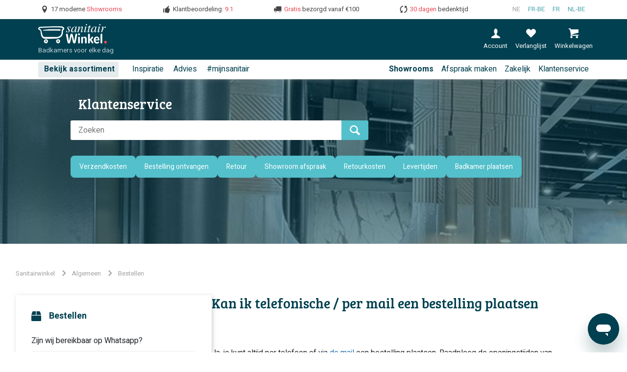

--- FILE ---
content_type: text/html; charset=utf-8
request_url: https://service.sawiday.com/hc/nl/articles/15627213193245-Kan-ik-telefonische-per-mail-een-bestelling-plaatsen
body_size: 26770
content:
<!DOCTYPE html>
<html dir="ltr" lang="nl">
<head>
  <meta charset="utf-8" />
  <!-- v26609 -->


  <title>Kan ik telefonische / per mail een bestelling plaatsen &ndash; Sanitairwinkel</title>

  

  <meta name="description" content="Ja, je kunt altijd per telefoon of via de mail een bestelling plaatsen. Raadpleeg de openingstijden van de klantenservice voor de tijden..." /><meta property="og:image" content="https://service.sawiday.com/hc/theming_assets/01HZM6GZ7S23A80C3K4YF2CAMK" />
<meta property="og:type" content="website" />
<meta property="og:site_name" content="Sanitairwinkel" />
<meta property="og:title" content="Kan ik telefonische / per mail een bestelling plaatsen" />
<meta property="og:description" content=" 
Ja, je kunt altijd per telefoon of via de mail een bestelling plaatsen. Raadpleeg de openingstijden van de klantenservice voor de tijden dat wij telefonisch te bereiken zijn." />
<meta property="og:url" content="https://service.sawiday.com/hc/nl/articles/15627213193245-Kan-ik-telefonische-per-mail-een-bestelling-plaatsen" />
<link rel="canonical" href="https://service.sawiday.com/hc/nl/articles/15627213193245-Kan-ik-telefonische-per-mail-een-bestelling-plaatsen">
<link rel="alternate" hreflang="fr" href="https://service.sawiday.com/hc/fr-fr/articles/15627213193245-Puis-je-passer-une-commande-par-t%C3%A9l%C3%A9phone-ou-par-e-mail">
<link rel="alternate" hreflang="fr-be" href="https://service.sawiday.com/hc/fr-be/articles/15627213193245-Puis-je-passer-une-commande-par-t%C3%A9l%C3%A9phone-ou-par-e-mail">
<link rel="alternate" hreflang="fr-fr" href="https://service.sawiday.com/hc/fr-fr/articles/15627213193245-Puis-je-passer-une-commande-par-t%C3%A9l%C3%A9phone-ou-par-e-mail">
<link rel="alternate" hreflang="nl" href="https://service.sawiday.com/hc/nl/articles/15627213193245-Kan-ik-telefonische-per-mail-een-bestelling-plaatsen">
<link rel="alternate" hreflang="nl-be" href="https://service.sawiday.com/hc/nl-be/articles/15627213193245-Kan-ik-telefonisch-per-mail-een-bestelling-plaatsen">
<link rel="alternate" hreflang="x-default" href="https://service.sawiday.com/hc/nl/articles/15627213193245-Kan-ik-telefonische-per-mail-een-bestelling-plaatsen">

  <link rel="stylesheet" href="//static.zdassets.com/hc/assets/application-43dc745333a4019d79cea53328730603.css" media="all" id="stylesheet" />
  <link rel="stylesheet" type="text/css" href="/hc/theming_assets/14583726/6264430114717/style.css?digest=30822348426269">

  <link rel="icon" type="image/x-icon" href="/hc/theming_assets/01HZM6GZBEM0AF5762R9MZPZA0">

    
    

  <meta content="width=device-width, initial-scale=1.0" name="viewport" />
<!-- Make the translated search clear button label available for use in JS -->
<!-- See buildClearSearchButton() in script.js -->
<script type="text/javascript">window.searchClearButtonLabelLocalized = "Zoekopdracht wissen"; var HCLocale = "nl";</script>
<link rel="preconnect" href="https://fonts.googleapis.com" />
<link rel="preconnect" href="https://fonts.gstatic.com" crossorigin />
<link href="https://fonts.googleapis.com/css2?family=Bree+Serif&family=Heebo:wght@300;400;500;600;700;800;900&display=swap" rel="stylesheet" />
<script type="text/javascript" src="https://code.jquery.com/jquery-3.6.4.min.js"></script>

<!-- Google Tag Manager -->
<script>(function(w,d,s,l,i){w[l]=w[l]||[];w[l].push({'gtm.start':
new Date().getTime(),event:'gtm.js'});var f=d.getElementsByTagName(s)[0],
j=d.createElement(s),dl=l!='dataLayer'?'&l='+l:'';j.async=true;j.src=
'https://www.googletagmanager.com/gtm.js?id='+i+dl;f.parentNode.insertBefore(j,f);
})(window,document,'script','dataLayer','GTM-NR8W9ZDK');</script>
<!-- End Google Tag Manager -->

<link rel="apple-touch-icon" sizes="180x180" href="https://www.sanitairwinkel.nl/favicon/1/apple-touch-icon.png">
<link rel="icon" type="image/png" sizes="32x32" href="https://www.sanitairwinkel.nl/favicon/1/favicon-32x32.png">
<link rel="icon" type="image/png" sizes="16x16" href="https://www.sanitairwinkel.nl/favicon/1/favicon-16x16.png">
<link rel="manifest" href="https://www.sanitairwinkel.nl/favicon/1/manifest.json">
<link rel="mask-icon" href="https://www.sanitairwinkel.nl/favicon/1/safari-pinned-tab.svg" color="#004050">
<link rel="shortcut icon" href="https://www.sanitairwinkel.nl/favicon/1/favicon.ico">
<meta name="msapplication-TileColor" content="#ffffff">
<meta name="msapplication-config" content="https://www.sanitairwinkel.nl/favicon/1/browserconfig.xml">
<meta name="theme-color" content="#004050">
  
</head>
<body class="">
  
  
  

  <div id="content-container">

<!-- Google Tag Manager (noscript) -->
<noscript><iframe src=https://www.googletagmanager.com/ns.html?id=GTM-NR8W9ZDK
height="0" width="0" style="display:none;visibility:hidden"></iframe></noscript>
<!-- End Google Tag Manager (noscript) -->


<div id="main-header-container" data-search-active="false" data-header-sticky="true" data-menu-state="close">
  <header id="main-header" class="bg-light">
	<div class="container d-none d-md-block">
	  <div class="row">
		<div class="col">
		  <div class="usp-holder d-flex justify-content-between py-2 text--1 text-greys">
			<div class="usp d-inline-flex align-items-center ml-1" data-gtm-event="click" data-gtm-category="Header" data-gtm-action="USP's" data-gtm-label="Showrooms">
    


    <span class="icon icon-sm icon-greys mr-1">
        <svg xmlns="http://www.w3.org/2000/svg" width="24" height="24" viewBox="0 0 24 24"><path fill="#444" d="M12,2A6.37,6.37,0,0,0,5.5,8.24C5.5,14.21,12,22,12,22s6.5-7.79,6.5-13.76A6.37,6.37,0,0,0,12,2Zm0,9.69A3.44,3.44,0,0,1,8.49,8.32,3.44,3.44,0,0,1,12,4.94h0a3.44,3.44,0,0,1,3.51,3.38A3.44,3.44,0,0,1,12,11.69Z"></path></svg>
    </span>
    <a href="https://sanitairwinkel.nl/klantenservice/showrooms/" class="text-greys">
        <span>17 moderne</span>
        <span class="text-action">Showrooms</span>
    </a>
</div>

<div class="usp global-review-trustpilot d-inline-flex align-items-center" data-gtm-event="click" data-gtm-category="Header" data-gtm-action="USP's" data-gtm-label="Beoordeling">
    


    <span class="icon icon-sm icon-greys mr-1">
        <svg xmlns="http://www.w3.org/2000/svg" width="24" height="24" viewBox="0 0 24 24"><path fill="#444" d="M16.1,9.07c-.15-.4,4-4,1.58-7-.57-.69-2.48,3.3-5.2,5.11-1.49,1-5,3.13-5,4.3v7.6C7.5,20.5,13,22,17.23,22,18.77,22,21,12.47,21,11S16.25,9.46,16.1,9.07Zm-9.73.1A3.32,3.32,0,0,0,3,12.64V18a3.21,3.21,0,0,0,3.37,3.36c.74,0-1.12-.64-1.12-2.51V11.8C5.25,9.83,7.11,9.17,6.37,9.17Z"></path></svg>
    </span>
    <a href="https://sanitairwinkel.nl/reviews/" class="text-greys">
        <span>Klantbeoordeling:</span>
        <span class="text-action">9.1</span>
    </a>
</div>

<div class="usp d-inline-flex align-items-center" data-gtm-event="click" data-gtm-category="Header" data-gtm-action="USP's" data-gtm-label="Gratis bezorging">
    


    <span class="icon icon-sm icon-greys mr-1">
        <svg xmlns="http://www.w3.org/2000/svg" width="24" height="24" viewBox="0 0 24 24"><path fill="#444" d="M20.73,4H9.18A1.12,1.12,0,0,0,8.06,5.11V7H6a.86.86,0,0,0-.54.2L2.15,9.91v5.88a1,1,0,0,0,1,1H3.3a3.17,3.17,0,0,0,0,.53A2.7,2.7,0,0,0,6,20a2.7,2.7,0,0,0,2.74-2.67,2.39,2.39,0,0,0-.06-.53h6.68a2.39,2.39,0,0,0-.06.53,2.74,2.74,0,0,0,5.47,0,3.17,3.17,0,0,0-.05-.53h0a1.11,1.11,0,0,0,1.12-1.09h0V5.11A1.12,1.12,0,0,0,20.73,4ZM6,19a1.64,1.64,0,1,1,1.64-1.64A1.65,1.65,0,0,1,6,19ZM8.06,9.91H4.12l2-2h2ZM18,19a1.64,1.64,0,1,1,1.64-1.64A1.64,1.64,0,0,1,18,19Z"></path></svg>
    </span>

    <a href="https://service.sawiday.com/hc/nl/articles/15648723042973-Wat-zijn-de-verzendkosten" class="text-greys">
        <span class="text-action">Gratis</span>
        <span>bezorgd vanaf €100</span>
    </a>
</div>

<div class="usp d-none d-lg-inline-flex align-items-center" data-gtm-event="click" data-gtm-category="Header" data-gtm-action="USP's" data-gtm-label="Bedenktijd">
    


    <span class="icon icon-sm icon-greys mr-1">
        <svg xmlns="http://www.w3.org/2000/svg" width="24" height="24" viewBox="0 0 24 24"><path fill="#444" d="M6.37,17.15a7.8,7.8,0,0,1,.15-10.5,7.09,7.09,0,0,1,4-2.12L10.46,2A9.46,9.46,0,0,0,4.81,4.87a10.4,10.4,0,0,0-.14,14.06l-2,2.13,6.48.37V14.32ZM14.89,2.57l0,7.11,2.72-2.83a7.8,7.8,0,0,1-.15,10.5,7.09,7.09,0,0,1-4,2.12L13.54,22a9.46,9.46,0,0,0,5.65-2.87,10.4,10.4,0,0,0,.14-14.06l2.05-2.14L14.9,2.57Z"></path></svg>
    </span>
    <a href="https://service.sawiday.com/hc/nl/articles/15648999117597-Hoe-stuur-ik-mijn-producten-retour" class="text-greys">
        <span class="text-action">30 dagen</span>
        <span>bedenktijd</span>
    </a>
</div>

<div class="usp d-none d-xxl-inline-flex align-items-center" data-gtm-event="click" data-gtm-category="Header" data-gtm-action="USP's" data-gtm-label="Bezorging op afspraak">
    


    <span class="icon icon-sm icon-greys mr-1">
        <svg xmlns="http://www.w3.org/2000/svg" width="24" height="24" viewBox="0 0 24 24"><path fill="#444" d="M2,12A10,10,0,1,0,12,2,10,10,0,0,0,2,12Zm1.94,0A8.06,8.06,0,1,1,12,20.06,8,8,0,0,1,3.94,12Zm5.57,3.85a.49.49,0,0,1-.68-.1l-.76-1A.49.49,0,0,1,8.18,14l2.82-2V6.35A.25.25,0,0,1,11.35,6h1.3a.25.25,0,0,1,.35.35V13c.13.15.06.29-.07.39L9.51,15.85Z"></path></svg>
    </span>
    <a href="https://service.sawiday.com/hc/nl/articles/15648822845597-Kan-ik-een-bezorgtijd-afspreken" class="text-greys">
        <span class="text-action">Op afspraak</span>
        <span>bezorgd</span>
    </a>
</div>
        
      <div id="lang-switcher" class="lang-switcher" role="navigation" aria-label="Language switcher">
        
          <span class="lang-item lang-current" data-name="Nederlands">
            Nederlands
          </span>
        

        
          
            <a class="lang-item lang-link" href="/hc/change_language/fr-be?return_to=%2Fhc%2Ffr-be%2Farticles%2F15627213193245-Puis-je-passer-une-commande-par-t%25C3%25A9l%25C3%25A9phone-ou-par-e-mail"
               data-name="Français (Belgique)"
               data-gtm-event="click"
               data-gtm-category="Header"
               data-gtm-action="Language Switcher"
               rel="nofollow">
              Français (Belgique)
            </a>
          
            <a class="lang-item lang-link" href="/hc/change_language/fr-fr?return_to=%2Fhc%2Ffr-fr%2Farticles%2F15627213193245-Puis-je-passer-une-commande-par-t%25C3%25A9l%25C3%25A9phone-ou-par-e-mail"
               data-name="Français (France)"
               data-gtm-event="click"
               data-gtm-category="Header"
               data-gtm-action="Language Switcher"
               rel="nofollow">
              Français (France)
            </a>
          
            <a class="lang-item lang-link" href="/hc/change_language/nl-be?return_to=%2Fhc%2Fnl-be%2Farticles%2F15627213193245-Kan-ik-telefonisch-per-mail-een-bestelling-plaatsen"
               data-name="Nederlands (België)"
               data-gtm-event="click"
               data-gtm-category="Header"
               data-gtm-action="Language Switcher"
               rel="nofollow">
              Nederlands (België)
            </a>
          
        
      </div>
        
		  </div>
		</div>
	  </div>
	</div>
	<div class="header-content bg-primary d-flex flex-row align-items-center">
	  <div class="container">
		<div class="row align-items-center justify-content-between">
		  <div class="logo-col">
			<a href="https://sanitairwinkel.nl/" class="d-block d-md-inline-block text-center text-md-left text-decoration-none">
        <figure class="main-logo d-flex d-lg-block flex-row flex-nowrap justify-content-center align-content-stretch align-items-end
 mb-0 mt-0 mt-0 mt-md-2 mt-lg-1 ml-0 ml-md-2">
        
    <svg class="sw-logo-light" role="img" aria-labelledby="title  desc" preserveAspectRatio="xMinYMid meet" xmlns="http://www.w3.org/2000/svg" viewBox="0 0 140 40">
    <title>Sanitairwinkel</title>
    <desc>Badkamers voor elke dag</desc>
    <path class="sw-logo-color-1" d="M60.73,17a4.62,4.62,0,0,1-1.43-.26A6.34,6.34,0,0,0,58,16.47c-.28,0-.39.1-.62.54H57l.52-4.12h.42c.42,2.46,1.2,3.53,2.65,3.53a1.86,1.86,0,0,0,1.92-2,5.43,5.43,0,0,0-1.45-3A6.26,6.26,0,0,1,59.4,8.09c0-1.74,1.22-2.85,3.15-2.85A4.23,4.23,0,0,1,64,5.5a3.86,3.86,0,0,0,.94.18.75.75,0,0,0,.78-.47h.36l-.52,3.61h-.42c-.26-2-1-3-2.39-3a1.3,1.3,0,0,0-1.45,1.4A4.75,4.75,0,0,0,62.7,10c1.22,1.5,1.77,2.62,1.77,3.63A3.43,3.43,0,0,1,60.73,17Zm14.71,0c-.73,0-1-.32-1-1.07a10.88,10.88,0,0,1,.59-3C72.71,16.11,71.59,17,69.77,17c-1.66,0-2.65-1.06-2.65-2.88,0-4.12,4-8.84,7.43-8.84a1.91,1.91,0,0,1,2.08,1.5l.29-1.24L77,5.42l1.59-.18.18.08c-.05.23-.08.28-.15.54-1.23,4.44-2.32,8.9-2.32,9.42a.35.35,0,0,0,.37.33c.23,0,.54-.23,1.35-1.06l.73-.73.31.26C77.1,16.44,76.47,16.94,75.44,16.94ZM74.71,5.81c-1.09-.08-2.32.8-3.41,2.39a12.43,12.43,0,0,0-2,5.57c0,1.19.57,1.92,1.51,1.92a3.24,3.24,0,0,0,2.26-1.14,12,12,0,0,0,3.09-7.16A1.48,1.48,0,0,0,74.71,5.81Zm13.64,11.1c-.86,0-1.22-.42-1.22-1.4a10.56,10.56,0,0,1,.42-1.95l1.14-4.28a10.88,10.88,0,0,0,.36-2c0-.46-.23-.75-.62-.75-1,0-2.29,1.27-3.85,3.68C83.44,12,83.21,12.58,82,16.68H80L82.53,7.6a2,2,0,0,0,0-.44c0-.52-.34-.68-1.66-.7V6l4.21-.8.08,0-1.74,5.65c2.67-4.12,4.31-5.7,6-5.7a1.58,1.58,0,0,1,1.72,1.58,5.83,5.83,0,0,1-.24,1.48l-1.48,5.34a8.53,8.53,0,0,0-.36,1.64.41.41,0,0,0,.41.41c.37,0,.84-.41,1.59-1.37.18-.21.36-.44.55-.68L92,14C90.17,16.39,89.52,16.91,88.35,16.91Zm6.78.05c-.78,0-1.19-.52-1.19-1.48a12.26,12.26,0,0,1,.57-2.82l1.25-4.59A4.9,4.9,0,0,0,96,6.92c0-.51-.23-.59-1.64-.62V5.89a34.21,34.21,0,0,0,4.16-.65l.08,0L96.3,13.64a8.57,8.57,0,0,0-.41,1.71.42.42,0,0,0,.41.39c.44,0,1-.54,2.13-2l.34.29C97.29,16.18,96.36,17,95.13,17ZM98.56,2.75a1.24,1.24,0,0,1-1.24-1.38A1.26,1.26,0,0,1,98.54,0a1.4,1.4,0,0,1,1.3,1.43A1.32,1.32,0,0,1,98.56,2.75ZM102.1,17c-.7,0-1.25-.41-1.25-1a10.21,10.21,0,0,1,.44-1.92l2-7.67H101.4a.51.51,0,0,1,0-.16c0-.29.18-.44.83-.65a9,9,0,0,0,3.46-2.85c.13-.16.21-.23.31-.23h.08l.18.38-.73,2.68h2.08l-.13.83h-2.18L103,15a.42.42,0,0,0,.37.65c.41,0,.83-.41,2.1-2l.34.18C104.15,16.24,103.29,17,102.1,17Zm13.77,0c-.73,0-1-.32-1-1.07a10.68,10.68,0,0,1,.6-3C113.14,16.11,112,17,110.21,17c-1.67,0-2.65-1.06-2.65-2.88,0-4.12,4-8.84,7.43-8.84a1.91,1.91,0,0,1,2.08,1.5l.28-1.24.08-.08L119,5.24l.18.08a5.21,5.21,0,0,1-.16.54c-1.22,4.44-2.31,8.9-2.31,9.42a.35.35,0,0,0,.36.33c.24,0,.55-.23,1.35-1.06l.73-.73.31.26C117.54,16.44,116.91,16.94,115.87,16.94Zm-.73-11.13c-1.09-.08-2.31.8-3.4,2.39a12.43,12.43,0,0,0-2,5.57c0,1.19.57,1.92,1.51,1.92a3.26,3.26,0,0,0,2.26-1.14,12.09,12.09,0,0,0,3.09-7.16A1.48,1.48,0,0,0,115.14,5.81ZM122.58,17c-.78,0-1.2-.52-1.2-1.48a12.86,12.86,0,0,1,.57-2.82l1.25-4.59a4.42,4.42,0,0,0,.23-1.15c0-.51-.23-.59-1.63-.62V5.89A34.81,34.81,0,0,0,126,5.24l.07,0-2.28,8.35a8,8,0,0,0-.42,1.71.42.42,0,0,0,.42.39c.44,0,1-.54,2.13-2l.33.29C124.73,16.18,123.8,17,122.58,17ZM126,2.75a1.24,1.24,0,0,1-1.25-1.38A1.26,1.26,0,0,1,126,0a1.4,1.4,0,0,1,1.3,1.43A1.32,1.32,0,0,1,126,2.75Zm10.83,5.11a.84.84,0,0,1-.93-.57c-.13-.26-.24-.37-.42-.37-.47,0-1.22.86-2.13,2.44-1.14,1.92-1.56,3-2.88,7.32h-2l2.11-7.58A8.52,8.52,0,0,0,131,7c0-.73-1-.6-1.79-.6V5.94l4-.7.08,0L132,10.92l.36-.94a13.65,13.65,0,0,1,2.52-3.65,3,3,0,0,1,2-1.09A1.21,1.21,0,0,1,138,6.56C138,7.39,137.62,7.86,136.84,7.86ZM68.12,24.39,65.73,35.81a14.45,14.45,0,0,1-.45,1.68,4.63,4.63,0,0,1-.62,1.26,2.52,2.52,0,0,1-2.2,1.08A2.23,2.23,0,0,1,60.61,39a6.81,6.81,0,0,1-1-2.73L56.87,22.9a3.82,3.82,0,0,1-.08-.75,3,3,0,0,1,.15-1,2.24,2.24,0,0,1,.41-.75,1.92,1.92,0,0,1,.58-.49,1.45,1.45,0,0,1,.67-.17,1.42,1.42,0,0,1,.59.14,1.63,1.63,0,0,1,.54.43,2.74,2.74,0,0,1,.45.74,4.4,4.4,0,0,1,.31,1.09l2.27,13.13,2.43-11.52c.1-.51.23-1,.37-1.49A5.54,5.54,0,0,1,66.1,21a2.73,2.73,0,0,1,.81-.9,2,2,0,0,1,1.19-.34,2,2,0,0,1,1.07.27,2.63,2.63,0,0,1,.82.78,4.93,4.93,0,0,1,.61,1.26,14.9,14.9,0,0,1,.48,1.7q.63,2.88,1.25,5.75t1.25,5.75L75.83,22a4.13,4.13,0,0,1,.3-1,2.68,2.68,0,0,1,.48-.71,2.09,2.09,0,0,1,.58-.42,1.58,1.58,0,0,1,.63-.13,1.42,1.42,0,0,1,.61.13,1.64,1.64,0,0,1,.53.42,2.2,2.2,0,0,1,.36.7,2.69,2.69,0,0,1,.15.94,4.52,4.52,0,0,1-.11.93L76.79,35.74a15.57,15.57,0,0,1-.43,1.64,5.22,5.22,0,0,1-.6,1.3,2.78,2.78,0,0,1-.86.85,2.31,2.31,0,0,1-1.21.3,2.54,2.54,0,0,1-1.21-.27,2.69,2.69,0,0,1-.88-.84,5.45,5.45,0,0,1-.67-1.41c-.19-.58-.36-1.25-.53-2ZM85.28,21a1.85,1.85,0,0,1-.17.8,1.79,1.79,0,0,1-.44.59,1.63,1.63,0,0,1-.63.35,2.22,2.22,0,0,1-.72.12,2.27,2.27,0,0,1-.75-.12,2,2,0,0,1-.63-.37,1.83,1.83,0,0,1-.43-.59,1.94,1.94,0,0,1-.15-.78,1.78,1.78,0,0,1,.15-.74,1.89,1.89,0,0,1,.41-.59,1.87,1.87,0,0,1,.62-.39,2.22,2.22,0,0,1,.79-.13,2.18,2.18,0,0,1,.72.12A1.79,1.79,0,0,1,85.28,21Zm-.17,16.09a3.86,3.86,0,0,1-.44,2,1.54,1.54,0,0,1-1.43.7,1.4,1.4,0,0,1-1.34-.7,4.23,4.23,0,0,1-.39-2V28.66a4.23,4.23,0,0,1,.39-2,1.41,1.41,0,0,1,1.34-.71,1.55,1.55,0,0,1,1.43.71,3.86,3.86,0,0,1,.44,2Zm2.63-8.45a4.23,4.23,0,0,1,.39-2,1.39,1.39,0,0,1,1.33-.71,1.56,1.56,0,0,1,1.44.71,3.87,3.87,0,0,1,.43,2,4.13,4.13,0,0,1,.59-1.21,3.8,3.8,0,0,1,.9-.93A4.43,4.43,0,0,1,94,25.91a4.16,4.16,0,0,1,1.33-.21,3.33,3.33,0,0,1,1.4.32,3.4,3.4,0,0,1,1.2,1,5.19,5.19,0,0,1,.83,1.61,7.42,7.42,0,0,1,.32,2.28v6.24a3.86,3.86,0,0,1-.44,2,1.54,1.54,0,0,1-1.43.7,1.4,1.4,0,0,1-1.34-.7,4.24,4.24,0,0,1-.38-2V31.06a3.91,3.91,0,0,0-.15-1.15,2.49,2.49,0,0,0-.38-.82,1.79,1.79,0,0,0-.58-.49,1.61,1.61,0,0,0-.72-.16,2.25,2.25,0,0,0-.89.18,2,2,0,0,0-.74.56,2.92,2.92,0,0,0-.49.93,4.12,4.12,0,0,0-.18,1.28v5.72a3.87,3.87,0,0,1-.43,2,1.56,1.56,0,0,1-1.44.7,1.39,1.39,0,0,1-1.33-.7,4.23,4.23,0,0,1-.39-2Zm17.61,2.73,1.57-2,1.56-2.05a6.14,6.14,0,0,1,1-1.08,1.56,1.56,0,0,1,1-.44,1.33,1.33,0,0,1,.6.15,1.78,1.78,0,0,1,.52.39,1.93,1.93,0,0,1,.37.57,1.52,1.52,0,0,1,.15.66,1.3,1.3,0,0,1-.23.75,7.47,7.47,0,0,1-.48.63c-.45.52-.89,1-1.34,1.52s-.89,1-1.34,1.54l3,4.4c.18.28.36.56.51.83a1.64,1.64,0,0,1,.1,1.48,1.89,1.89,0,0,1-.34.55,1.75,1.75,0,0,1-.49.38,1.33,1.33,0,0,1-.57.14,1.26,1.26,0,0,1-.55-.16,3.09,3.09,0,0,1-.62-.4,5,5,0,0,1-.6-.61,4.57,4.57,0,0,1-.53-.77c-.54-.89-1.08-1.78-1.61-2.67l-1.62-2.66v4.61a3.87,3.87,0,0,1-.43,2,1.56,1.56,0,0,1-1.44.7,1.39,1.39,0,0,1-1.33-.7,4.23,4.23,0,0,1-.39-2V22.49a4.21,4.21,0,0,1,.39-2,1.39,1.39,0,0,1,1.33-.71,1.56,1.56,0,0,1,1.44.71,3.85,3.85,0,0,1,.43,2Zm19.7,1a1.08,1.08,0,0,1-.3.84,1.17,1.17,0,0,1-.84.28h-7a4.24,4.24,0,0,0,.78,2.59,2.65,2.65,0,0,0,2.21.92,5.22,5.22,0,0,0,.91-.08,5.93,5.93,0,0,0,.83-.21c.27-.08.54-.18.81-.29l.84-.35a.72.72,0,0,1,.26-.07.69.69,0,0,1,.6.35,1.51,1.51,0,0,1,.22.83,1.77,1.77,0,0,1-.08.52,2.47,2.47,0,0,1-.74,1.1,4.12,4.12,0,0,1-1.19.69,6.11,6.11,0,0,1-1.43.35,10.58,10.58,0,0,1-1.44.1,6.25,6.25,0,0,1-2.42-.46,5.23,5.23,0,0,1-1.94-1.35,6.33,6.33,0,0,1-1.29-2.25,9.65,9.65,0,0,1-.47-3.14,8.5,8.5,0,0,1,.45-2.79,6.84,6.84,0,0,1,1.26-2.25A5.84,5.84,0,0,1,117,26.25a5.37,5.37,0,0,1,2.44-.55,5.26,5.26,0,0,1,2.49.55,5.1,5.1,0,0,1,1.73,1.46,6.45,6.45,0,0,1,1,2.14A9.92,9.92,0,0,1,125.05,32.43Zm-3-.84a5.78,5.78,0,0,0-.21-1.36,3.58,3.58,0,0,0-.5-1.08,2.3,2.3,0,0,0-.78-.71,2.25,2.25,0,0,0-1.09-.25,1.94,1.94,0,0,0-1,.27,2.6,2.6,0,0,0-.79.73,3.87,3.87,0,0,0-.52,1.08,5.52,5.52,0,0,0-.21,1.32Zm8.78,5.52a3.87,3.87,0,0,1-.43,2,1.56,1.56,0,0,1-1.44.7,1.39,1.39,0,0,1-1.33-.7,4.23,4.23,0,0,1-.39-2V22.51a4.23,4.23,0,0,1,.39-2,1.39,1.39,0,0,1,1.33-.7,1.56,1.56,0,0,1,1.44.7,3.87,3.87,0,0,1,.43,2ZM4.3,12.76H4.18l-.15,0-.29,0-.57-.11A7.12,7.12,0,0,1,2,12.19a3.78,3.78,0,0,1-1.16-.8,2.94,2.94,0,0,1-.48-.66,2.88,2.88,0,0,1-.28-.81,3,3,0,0,1,0-.42c0-.13,0-.27,0-.4a3.5,3.5,0,0,1,.15-.73A3.32,3.32,0,0,1,1,7a3.84,3.84,0,0,1,1.19-.85,5.1,5.1,0,0,1,1.25-.38A4.25,4.25,0,0,1,4,5.73l.31,0h.75l.47,0,2-.11,4-.2,2-.06h1l1,0,4-.13C22.35,5.06,25,5,27.72,4.86l2-.06c.68,0,1.35,0,2,0l4-.1,4-.06c1.35,0,2.72,0,4.08,0,.69,0,1.37,0,2.07.1A17.54,17.54,0,0,1,48.11,5a9.14,9.14,0,0,1,1.1.3c.36.12.71.25,1.07.41a8.6,8.6,0,0,1,1.06.58,4.44,4.44,0,0,1,1.07,1,2.7,2.7,0,0,1,.44.83,2,2,0,0,1,.11.56v.31a9.38,9.38,0,0,1,0,1.12,3.21,3.21,0,0,1-.14.81,3.25,3.25,0,0,1-.41.81,3.19,3.19,0,0,1-.55.6,4,4,0,0,1-.56.4l-.64.37s-.06,0-.07,0a.31.31,0,0,0-.06.13,2,2,0,0,0,0,.34v1.55a33.15,33.15,0,0,1-.27,4.17,9.22,9.22,0,0,1-.21,1.1,7.84,7.84,0,0,1-.35,1.12,13.7,13.7,0,0,1-.91,2,9.76,9.76,0,0,1-1.39,1.87,12.24,12.24,0,0,1-1.73,1.5,14.58,14.58,0,0,1-4,2,16.35,16.35,0,0,1-2.14.54c-.71.13-1.42.23-2.14.3l-1.09.07-1,0-2,.06c-2.67.1-5.36.22-8,.36s-5.39.08-8.1,0c-1.36-.06-2.72-.12-4.12-.28l-.53,0-.15,0-.16,0a1.91,1.91,0,0,1-.33-.06,6.46,6.46,0,0,1-1.29-.41,6.75,6.75,0,0,1-2.15-1.5,9.28,9.28,0,0,1-1.42-2,14,14,0,0,1-.89-2.09,18.84,18.84,0,0,1-.54-2.12c-.07-.36-.13-.72-.18-1.07,0-.18-.05-.36-.07-.54l0-.28,0-.22,0-.46-.07-.49-.15-1q-.15-1-.33-2c-.12-.64-.26-1.28-.41-1.9-.08-.3-.16-.61-.25-.87a3.6,3.6,0,0,0-.14-.35s0-.08,0-.07h0l0,0,0,0,.06,0,.11.05Zm.28-2a.86.86,0,0,1,.23.06l.16.07.12.07.1.07.14.13.09.11a3.5,3.5,0,0,1,.25.35,5.68,5.68,0,0,1,.27.57c.16.36.27.69.39,1,.22.67.4,1.33.58,2s.34,1.32.49,2l.23,1,.1.5.1.54.09.5.09.45c.07.3.14.61.22.9a14.23,14.23,0,0,0,.59,1.74,7.55,7.55,0,0,0,1.84,2.76,3.38,3.38,0,0,0,1.18.71,2.73,2.73,0,0,0,.64.16h.35l.48,0c1.27.05,2.59.07,3.91.05s2.66,0,4-.05,2.66,0,4,0c2.67.06,5.35.06,8,0h3q.47,0,.93,0A16.81,16.81,0,0,0,39,26.38,12.94,12.94,0,0,0,40.81,26,11.52,11.52,0,0,0,44,24.53a7.85,7.85,0,0,0,2.4-2.4,10.5,10.5,0,0,0,.79-1.61l.1-.24,0-.06,0,0,0-.08c0-.1.08-.24.12-.37s.14-.56.19-.86a33.7,33.7,0,0,0,.4-3.84c0-.33,0-.66,0-1v-.49a5.92,5.92,0,0,1,0-.66,2.7,2.7,0,0,1,.22-.83,2.77,2.77,0,0,1,.51-.78,6.25,6.25,0,0,1,1-.79,1.6,1.6,0,0,0,.37-.34c0-.08.06-.07.08-.26s0-.5,0-.89V8.81a.35.35,0,0,0,0,.06s0,0,0,0a1.4,1.4,0,0,0-.43-.38,4.11,4.11,0,0,0-.69-.38q-.39-.18-.81-.33c-.28-.09-.59-.19-.83-.24a14,14,0,0,0-1.82-.26c-.64-.07-1.3-.1-2-.14C42.47,7,41.16,7,39.82,7l-4,0h-4l-4,.06c-2.67,0-5.35.11-8,.24l-4,.18-1,0h-.5l-.48,0c-.66,0-1.32.06-2,.1l-4,.27-2,.15H5.47l-.28,0h-1l-.39,0a2,2,0,0,0-1.1.51,1,1,0,0,0-.23.4,1.08,1.08,0,0,0,0,.44.56.56,0,0,0,.11.31,1.75,1.75,0,0,0,.44.39,3.44,3.44,0,0,0,.72.35l.4.12.21.05.1,0Zm5.28,2.08a.69.69,0,0,0,.67.72h0c.69,0,1.39,0,2.09,0l2.1-.05c1.39,0,2.79-.06,4.19,0s2.8.06,4.2.05l2.09,0c.7,0,1.4,0,2.09,0l4.19-.08c1.4,0,2.79,0,4.19,0q4.18.06,8.37.25h.05a1.5,1.5,0,0,0,0-3c-2.82,0-5.64-.1-8.45-.09H31.47c-1.41,0-2.82,0-4.22,0-.71,0-1.41,0-2.12.06s-1.4.06-2.11.11c-1.4.08-2.81.24-4.21.39l-4.2.43-2.1.24c-.7.08-1.4.18-2.1.33A.69.69,0,0,0,9.86,12.86ZM19.92,35.2a4.29,4.29,0,0,1-1.14,3,4.11,4.11,0,0,1-3,1.3,4.15,4.15,0,0,1-4.15-4.27A4.23,4.23,0,0,1,12,33.63a4,4,0,0,1,.92-1.3,4.17,4.17,0,0,1,2.87-1.16,4.32,4.32,0,0,1,1.54.31,4,4,0,0,1,1.32.86A4.06,4.06,0,0,1,19.92,35.2Zm-2.67,0a1.45,1.45,0,0,0-.38-1.06,1.41,1.41,0,0,0-2.11,0,1.38,1.38,0,0,0,.12,2,1.43,1.43,0,0,0,.93.36,1.52,1.52,0,0,0,1-.33A1.31,1.31,0,0,0,17.25,35.2Zm27.5,0a4.16,4.16,0,0,1-2.47,3.92,4,4,0,0,1-1.63.35A4.15,4.15,0,0,1,36.5,35.2a4,4,0,0,1,.36-1.57,4,4,0,0,1,.92-1.3,4.17,4.17,0,0,1,2.87-1.16,4.32,4.32,0,0,1,1.54.31,4,4,0,0,1,1.32.86A4,4,0,0,1,44.75,35.2Zm-2.66,0a1.45,1.45,0,0,0-.38-1.06,1.41,1.41,0,0,0-2.11,0,1.38,1.38,0,0,0,.12,2,1.43,1.43,0,0,0,.93.36,1.52,1.52,0,0,0,1-.33A1.31,1.31,0,0,0,42.09,35.2Z" fill="#fff"></path>
    <path class="sw-logo-color-2" d="M137.27,39.78A2.69,2.69,0,1,1,140,37.09,2.69,2.69,0,0,1,137.27,39.78Z" fill="#e94b57"></path>
</svg>

        <figcaption class="text-light mt-1 font-weight-light text--1 d-flex d-lg-block align-self-end text-left mb-lg-0 ml-lg-0 d-md-none d-lg-block">Badkamers <br>voor elke dag<br></figcaption>
    </figure>
			  
        </a>
		  </div>

		  <div class="header-site-links d-md-flex justify-content-end order-md-last">
			<!-- Default -->
			  
			<!-- Default -->
			<a class="account-menu-trigger site-section-link text-center text-light text--1 p-3 p-lg-2 text-decoration-none"
			  href="https://www.sanitairwinkel.nl/account/" data-account-active="false" data-gtm-event="click" data-gtm-category="Header"
			  data-gtm-action="Account">
			  <span class="icon icon-md icon-light">
				<svg xmlns="http://www.w3.org/2000/svg" width="24" height="24" viewBox="0 0 24 24">
				  <path fill="#444"
					d="M9.72,4A3.17,3.17,0,0,0,8.49,6.57c.06.79.22,1.82.22,1.82s-.32.17-.32.86c.11,1.73.69,1,.81,1.75.28,1.83.93,1.5.93,2.5,0,1.67-.68,2.45-2.8,3.37S3,19,3,21v1H21V21c0-2-2.2-3.19-4.33-4.12s-2.8-1.7-2.8-3.37c0-1,.65-.67.93-2.5.12-.76.7,0,.81-1.75,0-.69-.32-.86-.32-.86s.16-1,.22-1.82a3.1,3.1,0,0,0-2.3-3.12c-.33-.35-.55-.89.47-1.44C11.44,1.9,10.92,3.09,9.72,4Z">
				  </path>
				</svg>
			  </span>
			  <span class="site-section-title d-none d-lg-block mt-1">
				Account
			  </span>
			  
			  </span>
			</a>

			<a class="account-menu-trigger site-section-link text-center text-light text--1 p-3 p-lg-2 text-decoration-none"
			  href="https://www.sanitairwinkel.nl/verlanglijst/" data-gtm-event="click" data-gtm-category="Header" data-gtm-action="Verlanglijst">
			  <span class="icon icon-light icon-md d-block">
				<span class="icon icon-md icon-light">
				  <svg xmlns="http://www.w3.org/2000/svg" width="24" height="24" viewBox="0 0 24 24">
					<path
					  d="M20.36,4.48a4.93,4.93,0,0,0-7,0L12,5.82,10.68,4.48a4.93,4.93,0,0,0-7,0,5.73,5.73,0,0,0,0,8L12,21l8.36-8.49A5.73,5.73,0,0,0,20.36,4.48Z"
					  fill="#444"></path>
				  </svg>
				</span>
			  </span>
			  <span class="site-section-title d-none d-lg-block mt-1">
				Verlanglijst
			  </span>

			  
			</a>

			<a class="site-section-link d-inline-block text-center text-light text--1 p-3 pl-lg-2 py-lg-2 pr-lg-0 text-decoration-none"
			  href="https://www.sanitairwinkel.nl/winkelwagen/" data-gtm-event="click" data-gtm-category="Header" data-gtm-action="Items"
			  data-gtm-label="Winkelwagen">
			  <span class="icon icon-md icon-light">
				<svg xmlns="http://www.w3.org/2000/svg" width="24" height="24" viewBox="0 0 24 24">
				  <path fill="#444"
					d="M16.63,20.36a2.19,2.19,0,0,0,1.51,1.55A2.23,2.23,0,0,0,21,19.83v-.1a2.22,2.22,0,1,0-4.37.63Zm-11.3-.63a2.23,2.23,0,1,0,2.23-2.21A2.22,2.22,0,0,0,5.33,19.73Zm3.58-5.58,12.65-3.24a.6.6,0,0,0,.44-.53V4H6V2.44C6.44,2.2,6.24,2,6,2H2.44A.44.44,0,0,0,2,2.44V4H4.22L6.34,14.14l-.34,1v1.37a.44.44,0,0,0,.44.44H21.56a.44.44,0,0,0,.44-.44V15H9.15C7.83,15,7.8,14.43,8.91,14.15Z">
				  </path>
				</svg>
			  </span>
			  <span class="site-section-title d-none d-lg-block mt-1">Winkelwagen</span>

			  
			</a>
		  </div>

		  <div
			class="trigger transition header-menu-trigger mobile-menu-trigger col-2 d-md-none text-center py-2 justify-content-center align-items-center align-self-stretch"
			role="button" data-gtm-event="click" data-gtm-category="Header" data-gtm-action="Items"
			data-gtm-label="Menu">
			<span class="icon icon-md icon-light inactive-state">
			  <svg xmlns="http://www.w3.org/2000/svg" width="24" height="24" viewBox="0 0 24 24">
				<path fill="#444" d="M3,18H21V16H3Zm0-5H21V11H3ZM3,6V8H21V6Z"></path>
			  </svg>
			</span>

			<span class="icon icon-md icon-primary active-state d-none">
			  <svg xmlns="http://www.w3.org/2000/svg" width="24" height="24" viewBox="0 0 24 24">
				<path fill="#444"
				  d="M14.44,12,20,17.58,17.58,20,12,14.44,6.42,20,4,17.58,9.56,12,4,6.42,6.42,4,12,9.56,17.58,4,20,6.42Z">
				</path>
			  </svg>
			</span>
		  </div>

		  <div class="search-col">
			<div class="search-section pb-2 pb-md-0">
			  
			</div>
		  </div>
		</div>
	  </div>
	</div>
	<div class="nav-container bg-light box-shadow-bottom">
	  <div class="container">
		<div id="menu-bar" class="row">
		  <div class="col-12">
			<div class="menu-bar">
			  <div class="row">
				<div class="col-md-auto menu-trigger-col-desktop d-none d-md-block font-weight-bold text-primary"
				  data-gtm-event="click" data-gtm-category="Header" data-gtm-action="Items"
				  data-gtm-label="Bekijk assortiment">
				  <a href="https://www.sanitairwinkel.nl/#assortiment" style="color: #004050"><span class="menu-trigger d-inline-flex position-relative p-2 align-items-center">
					Bekijk assortiment
          </span></a>
				</div>
				<div class="col">
				  <div class="row align-items-center">
					<div class="col-7 col-md-auto menu-links">
					  <a class="d-inline-flex align-items-center px-2 link" href="https://www.sanitairwinkel.nl/inspiratie/" data-gtm-event="click"
						data-gtm-category="Header" data-gtm-action="Items" data-gtm-label="Inspiratie">Inspiratie</a>

					  <a class="d-inline-flex align-items-center px-2 link" href="https://www.sanitairwinkel.nl/advies/" data-gtm-event="click"
						data-gtm-category="Header" data-gtm-action="Items" data-gtm-label="Advies">Advies</a>

					  <a class="d-none d-lg-inline-flex align-items-center px-2 link" href="https://www.sanitairwinkel.nl/mijnsanitair"
						data-gtm-event="click" data-gtm-category="Header" data-gtm-action="Items"
						data-gtm-label="#mijnsanitair">#mijnsanitair</a>
					</div>
					<div class="col-5 col-md-auto ml-auto">
					  <div class="d-flex justify-content-end menu-links">
						<li class="d-flex">
						  <a class="d-inline-flex align-items-center px-2 link font-weight-bold"
							href="https://www.sanitairwinkel.nl/showrooms/" data-gtm-event="click" data-gtm-category="Header"
							data-gtm-action="Items" data-gtm-label="{dc 'help_center-header-menu-showrooms'}}">Showrooms</a>
						</li>
          	<li class="d-none d-md-flex">
						  <a class="d-inline-flex align-items-center px-2 link" href="https://www.sanitairwinkel.nl/afspraak-maken/" data-gtm-event="click"
							data-gtm-category="Header" data-gtm-action="Items" data-gtm-label="Afspraak maken">Afspraak maken</a>
						</li>
						<li class="d-none d-md-flex">
						  <a class="d-inline-flex align-items-center px-2 link" href="https://www.sanitairwinkel.nl/zakelijk/" data-gtm-event="click"
							data-gtm-category="Header" data-gtm-action="Items" data-gtm-label="Zakelijk">Zakelijk</a>
						</li>
						<li class="d-none d-md-flex">
						  <a class="d-inline-flex align-items-center pl-2 link" href="/hc/nl"
							data-gtm-event="click" data-gtm-category="Header" data-gtm-action="Items"
							data-gtm-label="Klantenservice">Klantenservice</a>
						</li>
					  </div>
					</div>
				  </div>
				</div>
			  </div>
			</div>
		  </div>
		</div>
	  </div>
	</div>
  </header>

  
  <div class="mobile-triggers justify-content-between d-flex d-md-none bg-light text-primary box-shadow-top text--1">
	<a class="trigger transition px-2 pb-2 text-center text-primary" data-gtm-event="click"
	  data-gtm-category="Header" data-gtm-action="Items" data-gtm-label="Klantenservice" href="/hc/nl">


	  <span class="icon icon-md icon-primary inactive-state">
      <svg id="Laag_1" data-name="Laag 1" xmlns="http://www.w3.org/2000/svg" width="24" height="24" viewBox="0 0 24 24">
        <path d="M16.23,3.34A7.17,7.17,0,0,0,11.79,2a6,6,0,0,0-3.43.94C6.88,3.93,6.1,5.6,6,8H9.42A3.84,3.84,0,0,1,10,6a2.1,2.1,0,0,1,1.95-1,2.16,2.16,0,0,1,1.91.77,3,3,0,0,1,.53,1.72A2.64,2.64,0,0,1,13.8,9a3.21,3.21,0,0,1-.68.74A15.56,15.56,0,0,0,10.45,12a4.66,4.66,0,0,0-.56,2.71c0,.08,0,.27.33.27h2.66a.3.3,0,0,0,.32-.3,3.42,3.42,0,0,1,.15-.95,2.84,2.84,0,0,1,1-1.3l.94-.68A10.53,10.53,0,0,0,17.13,10,4.69,4.69,0,0,0,18,7.31,4.68,4.68,0,0,0,16.23,3.34ZM11.72,17.46a2.16,2.16,0,0,0-2.24,2.22A2.15,2.15,0,0,0,11.6,22a2.12,2.12,0,0,0,2.27-2.19A2.16,2.16,0,0,0,11.72,17.46Z" fill="#444"/>
      </svg>
	  </span>



	  <span class="icon icon-md icon-light active-state d-none">
		<svg xmlns="http://www.w3.org/2000/svg" width="24" height="24" viewBox="0 0 24 24">
		  <path fill="#444"
			d="M14.44,12,20,17.58,17.58,20,12,14.44,6.42,20,4,17.58,9.56,12,4,6.42,6.42,4,12,9.56,17.58,4,20,6.42Z">
		  </path>
		</svg>
	  </span>
	  <span class="label d-block">Klantenservice</span>
	</a>
	
	<a class="trigger transition account-trigger px-2 pb-2 text-center text-primary" href="https://www.sanitairwinkel.nl/account/"
	  data-gtm-event="click" data-gtm-category="Header" data-gtm-action="Items" data-gtm-label="Account">


	  <span class="icon icon-md icon-primary ">
		<svg xmlns="http://www.w3.org/2000/svg" width="24" height="24" viewBox="0 0 24 24">
		  <path fill="#444"
			d="M9.72,4A3.17,3.17,0,0,0,8.49,6.57c.06.79.22,1.82.22,1.82s-.32.17-.32.86c.11,1.73.69,1,.81,1.75.28,1.83.93,1.5.93,2.5,0,1.67-.68,2.45-2.8,3.37S3,19,3,21v1H21V21c0-2-2.2-3.19-4.33-4.12s-2.8-1.7-2.8-3.37c0-1,.65-.67.93-2.5.12-.76.7,0,.81-1.75,0-.69-.32-.86-.32-.86s.16-1,.22-1.82a3.1,3.1,0,0,0-2.3-3.12c-.33-.35-.55-.89.47-1.44C11.44,1.9,10.92,3.09,9.72,4Z">
		  </path>
		</svg>
	  </span>
	  <span class="label d-block">Account</span>
	  <span class="count-badge show">


		
	  </span>
	</a>
	<a class="trigger transition wishlist-trigger px-2 pb-2 text-center text-primary" href="https://www.sanitairwinkel.nl/verlanglijst/"
	  data-gtm-event="click" data-gtm-category="Header" data-gtm-action="Items" data-gtm-label="Verlanglijst">


	  <span class="icon icon-md icon-primary ">
		<svg xmlns="http://www.w3.org/2000/svg" width="24" height="24" viewBox="0 0 24 24">
		  <path
			d="M20.36,4.48a4.93,4.93,0,0,0-7,0L12,5.82,10.68,4.48a4.93,4.93,0,0,0-7,0,5.73,5.73,0,0,0,0,8L12,21l8.36-8.49A5.73,5.73,0,0,0,20.36,4.48Z"
			fill="#444"></path>
		</svg>
	  </span>
	  <span class="label d-block">Verlanglijst</span>

	  
	</a>
	<a class="trigger transition cart-trigger px-2 pb-2 text-center text-primary" href="https://www.sanitairwinkel.nl/winkelwagen/"
	  data-gtm-event="click" data-gtm-category="Header" data-gtm-action="Items" data-gtm-label="Winkelwagen">


	  <span class="icon icon-md icon-primary ">
		<svg xmlns="http://www.w3.org/2000/svg" width="24" height="24" viewBox="0 0 24 24">
		  <path fill="#444"
			d="M16.63,20.36a2.19,2.19,0,0,0,1.51,1.55A2.23,2.23,0,0,0,21,19.83v-.1a2.22,2.22,0,1,0-4.37.63Zm-11.3-.63a2.23,2.23,0,1,0,2.23-2.21A2.22,2.22,0,0,0,5.33,19.73Zm3.58-5.58,12.65-3.24a.6.6,0,0,0,.44-.53V4H6V2.44C6.44,2.2,6.24,2,6,2H2.44A.44.44,0,0,0,2,2.44V4H4.22L6.34,14.14l-.34,1v1.37a.44.44,0,0,0,.44.44H21.56a.44.44,0,0,0,.44-.44V15H9.15C7.83,15,7.8,14.43,8.91,14.15Z">
		  </path>
		</svg>
	  </span>
	  <span class="label d-block">Winkelwagen</span>

	  
	</a>
  </div>
  
</div>

<script>
(function () {
  function mapNameToLocale(name) {
    if (!name) return '';
    var s = name.toLowerCase();

    // Define known mappings (expand as needed)
    var mappings = {
      "français (belgique)": "fr-BE",
      "nederlands (belgië)": "nl-BE",
      "english (united states)": "en-US",
      "english (united kingdom)": "en-GB",
      "deutsch (deutschland)": "de-DE",
      "español (españa)": "es-ES",
      "italiano (italia)": "it-IT",
      "polski (polska)": "pl-PL"
    };

    // Try exact match
    if (mappings[s]) return mappings[s];

    // Fallback: derive short code
    var letters = name.replace(/[^A-Za-z]/g, '');
    if (letters.length >= 2) return letters.slice(0, 2).toLowerCase();
    return s.slice(0, 2).toLowerCase();
  }

  document.addEventListener('DOMContentLoaded', function () {
    var sw = document.getElementById('lang-switcher');
    if (!sw) return;

    sw.querySelectorAll('.lang-item').forEach(function (el) {
      var fullName = (el.getAttribute('data-name') || el.textContent || '').trim();
      var locale = mapNameToLocale(fullName);
      if (locale) el.textContent = locale;

      if (fullName) {
        el.setAttribute('title', fullName);
        el.setAttribute('aria-label', fullName);
      }

      if (el.classList.contains('lang-current')) {
        el.setAttribute('aria-current', 'true');
        el.setAttribute('role', 'text');
      }
    });
  });
})();
</script>



  <main role="main">
    <section id="main-content" class="section hero">
  <div class="hero-inner">
    <h2 class="">Klantenservice</h2>
    <svg xmlns="http://www.w3.org/2000/svg" width="12" height="12" focusable="false" viewBox="0 0 12 12" class="search-icon" aria-hidden="true">
      <circle cx="4.5" cy="4.5" r="4" fill="none" stroke="currentColor"></circle>
      <path stroke="currentColor" stroke-linecap="round" d="M11 11L7.5 7.5"></path>
    </svg>
    <form role="search" class="search search-full top-search-form" data-search="" data-instant="true" autocomplete="off" action="/hc/nl/search" accept-charset="UTF-8" method="get"><input type="hidden" name="utf8" value="&#x2713;" autocomplete="off" /><input type="search" name="query" id="query" placeholder="Zoeken" autocomplete="off" aria-label="Zoeken" />
<input type="submit" name="commit" value="Zoeken" /></form>
    <section class="popular-search">
      <ul class="popular-search-keyword popular-terms">
      </ul>
    </section>
  </div>
</section>
<div class="container container-wide">
  <div class="container-breadcrumbs">
    <ol class="breadcrumbs">
  
    <li title="Sanitairwinkel">
      
        <a href="/hc/nl">Sanitairwinkel</a>
      
    </li>
  
    <li title="Algemeen">
      
        <a href="/hc/nl/categories/6264568263069-Algemeen">Algemeen</a>
      
    </li>
  
    <li title="Bestellen">
      
        <a href="/hc/nl/sections/9878560027677-Bestellen">Bestellen</a>
      
    </li>
  
</ol>

  </div>
  <div class="section-page-row">
    <div class="section-page-aside">
      <div class="card spacer-bottom-1x">
        <h1 class="section-page-title section-title-9878560027677"><ol class="breadcrumbs">
  
    <li title="Sanitairwinkel">
      
        <a href="/hc/nl">Sanitairwinkel</a>
      
    </li>
  
    <li title="Algemeen">
      
        <a href="/hc/nl/categories/6264568263069-Algemeen">Algemeen</a>
      
    </li>
  
    <li title="Bestellen">
      
        <a href="/hc/nl/sections/9878560027677-Bestellen">Bestellen</a>
      
    </li>
  
</ol>
</h1>
        
        
          <ul class="article-list">
            
              <li>
                <a href="/hc/nl/articles/19057195185693-Zijn-wij-bereikbaar-op-Whatsapp" class="sidenav-item ">Zijn wij bereikbaar op Whatsapp?</a>
              </li>
            
              <li>
                <a href="/hc/nl/articles/18935517442845-Zijn-er-kortingscodes-beschikbaar" class="sidenav-item ">Zijn er kortingscodes beschikbaar?</a>
              </li>
            
              <li>
                <a href="/hc/nl/articles/18928371827741-Wat-zijn-onze-openingstijden" class="sidenav-item ">Wat zijn onze openingstijden?</a>
              </li>
            
              <li>
                <a href="/hc/nl/articles/18853854532893-Waar-kan-ik-mijn-offerte-vinden" class="sidenav-item ">Waar kan ik mijn offerte vinden?</a>
              </li>
            
              <li>
                <a href="/hc/nl/articles/18853816777885-Is-een-product-de-volgende-dag-bezorgd" class="sidenav-item ">Is een product de volgende dag bezorgd?</a>
              </li>
            
              <li>
                <a href="/hc/nl/articles/18850760595101-Hoe-maak-ik-een-account-aan" class="sidenav-item ">Hoe maak ik een account aan?</a>
              </li>
            
              <li>
                <a href="/hc/nl/articles/18820216674717-Welke-toiletzitting-heb-ik-nodig" class="sidenav-item ">Welke toiletzitting heb ik nodig?</a>
              </li>
            
              <li>
                <a href="/hc/nl/articles/18769152720925-Tegel-sample-aanvragen" class="sidenav-item ">Tegel sample aanvragen?</a>
              </li>
            
              <li>
                <a href="/hc/nl/articles/18422497673373-Zakelijk-bestellen" class="sidenav-item ">Zakelijk bestellen</a>
              </li>
            
              <li>
                <a href="/hc/nl/articles/16545014647453-Kan-ik-ook-offline-in-de-showroom-bestellen" class="sidenav-item ">Kan ik ook offline (in de showroom) bestellen?</a>
              </li>
            
          </ul>
          
            <a href="/hc/nl/sections/9878560027677-Bestellen" class="article-sidebar-item">Zie meer</a>
          
        
      </div>
      <section class="section section-external section-external-vertical">
        <a href="" class="section-trigger">Kies onderwerp</a>
        
        <div class="section-external-row">
          <section id="sections-list" class="sections-list sections blocks blocks-icons">
            <!-- <h3 class="collapsible-sidebar-title sidenav-title">
          
            </h3> -->
           </section>
          <section class="external-links">
            <ul>
              <li>
                <a href="https://www.sanitairwinkel.nl/bestelstatus/" class="external-link external-link-1">Bestelstatus</a>
              </li>
              <li>
                <a href="https://www.sanitairwinkel.nl/serviceaanvraag/" class="external-link external-link-2">Service aanvraag</a>
              </li>
              <li>
                <a href="https://www.sanitairwinkel.nl/retouraanvraag/" class="external-link external-link-3">Retour aanvraag</a>
              </li>
            </ul>
          </section>
        </div>
        <div class="backdrop"></div>
      </section>
    </div>

    <div class="section-page-main">
      <article id="main-content" class="article">
        <header class="article-header">
          <h1 title="Kan ik telefonische / per mail een bestelling plaatsen" class="article-title">
            Kan ik telefonische / per mail een bestelling plaatsen
          </h1>
        </header>
        <section class="article-info">
          <div class="article-content">
            <div class="article-body">
              <p> </p>
<p><span>Ja, je kunt altijd per telefoon of via </span><a href="https://www.sanitairwinkel.nl/contact/">de mail</a><span> een bestelling plaatsen. Raadpleeg de openingstijden van de </span><a href="https://www.sanitairwinkel.nl/contact/">klantenservice</a><span> voor de tijden dat wij telefonisch te bereiken zijn.</span></p>
            </div>
            
            
          </div>
        </section>
        <footer>
          
          <div class="article-votes">
            <span class="article-votes-question" id="article-votes-label">Was dit artikel nuttig?</span>
            <div class="article-votes-controls" role="group" aria-labelledby="article-votes-label">
              <button type="button" class="button article-vote article-vote-up" data-helper="vote" data-item="article" data-type="up" data-id="15627213193245" data-upvote-count="1" data-vote-count="1" data-vote-sum="1" data-vote-url="/hc/nl/articles/15627213193245/vote" data-value="null" data-label="Aantal gebruikers dat dit nuttig vond: 1 van 1" data-selected-class="button-primary" aria-label="Dit artikel was nuttig" aria-pressed="false">Ja</button>
              <button type="button" class="button article-vote article-vote-down" data-helper="vote" data-item="article" data-type="down" data-id="15627213193245" data-upvote-count="1" data-vote-count="1" data-vote-sum="1" data-vote-url="/hc/nl/articles/15627213193245/vote" data-value="null" data-label="Aantal gebruikers dat dit nuttig vond: 1 van 1" data-selected-class="button-primary" aria-label="Dit artikel was niet nuttig" aria-pressed="false">Nee</button>
            </div>
            <small class="article-votes-count">
              <span class="article-vote-label" data-helper="vote" data-item="article" data-type="label" data-id="15627213193245" data-upvote-count="1" data-vote-count="1" data-vote-sum="1" data-vote-url="/hc/nl/articles/15627213193245/vote" data-value="null" data-label="Aantal gebruikers dat dit nuttig vond: 1 van 1">Aantal gebruikers dat dit nuttig vond: 1 van 1</span>
            </small>
          </div>
        
        </footer>
      </article>
    </div>
  </div>
</div>

<script type="text/javascript">
  jQuery(document).ready(function($){
  // Popular search
    var searchForm = $("form.top-search-form");
    var testMainCategory = '115000364031';
    console.log(testMainCategory, 'this is for main category');

    var popularSearches = "Verzendkosten, Bestelling ontvangen, Retour, Showroom afspraak, Retourkosten, Levertijden, Badkamer plaatsen";
    console.log(popularSearches, "this is popular search");
    var popularArray = popularSearches.split(/\s*,\s*/);
    var searchUrl =
      searchForm.attr("action") +
      "?utf8=✓&query={query}&commit=Search";
    var searchKey = "";
    for (searchKey of popularArray) {
      console.log(searchKey, "this is search key test");
      var keywordNode = $("<li>");
      var keywordLink = $("<a>")
        .attr("href", searchUrl.replace("{query}", searchKey))
        .text(searchKey);
      $(keywordLink).appendTo(keywordNode);
      $(keywordNode).appendTo(".popular-search-keyword");
    }
});
</script>
  </main>

  <footer id="main-footer" data-gtm-vis-recent-on-screen-521753_225="18117"
data-gtm-vis-first-on-screen-521753_225="18117" data-gtm-vis-total-visible-time-521753_225="100"
data-gtm-vis-has-fired-521753_225="1">

<section class="footer-contact-section">
  <div class="container">
	<div class="contact-section-title">
	  <h3>Heb je verder nog vragen?</h3>
	  <div><!-- Onze klantenservice is bereikbaar van maandag t/m vrijdag vanaf 9:00 tot 20:00 en zaterdag tot 17:00 --></div>
	</div>
	<div class="contact-list">
	  <a href="callto:+31735220688" class="contact-item contact-item-phone">
		<h4 class="contact-title">
		  Bel ons
		  
		</h4>
		<div class="contact-info">073 - 522 06 88</div>
		<div class="contact-info text-muted"><script>
(()=>{
const OPENING_HOURS = JSON.parse(`{
  "maandag":   [["09:00","20:00"]],
  "dinsdag":   [["09:00","20:00"]],
  "woensdag":  [["09:00","20:00"]],
  "donderdag": [["09:00","20:00"]],
  "vrijdag":   [["09:00","20:00"]],
  "zaterdag":  [["09:00","17:00"]],
  "zondag":    []
}`);

const today = new Intl.DateTimeFormat('nl-NL',{weekday:'long'}).format(new Date()).toLowerCase();
const ranges = OPENING_HOURS[today] || [];
const text = ranges.length ? `Tussen ${ranges.map(([s,e])=>`${s} - ${e}`).join(', ')}` : 'Gesloten';

(function inject(){
  let el = document.querySelector('.contact-list .contact-item-phone .contact-info.text-muted');

  if(!el){
    const candidates = document.querySelectorAll('.contact-list .contact-info.text-muted');
    for(const n of candidates){
      const t = (n.textContent||'').trim();
      if(/tussen/i.test(t) || /\d{1,2}:\d{2}/.test(t)){ el = n; break; }
    }
  }

  if(!el){ return setTimeout(inject,300); }
  el.textContent = text;
})();
})();
</script></div>
	  </a>
	  <a href="javascript:window.zE('messenger', 'open')" class="contact-item contact-item-chat">
		<h4 class="contact-title">
		  Chat
		  
		</h4>
		<div class="contact-info">Chat met een medewerker</div>
	
	  </a>
	  <a href="https://www.sanitairwinkel.nl/showrooms/" class="contact-item contact-item-address">
		<h4 class="contact-title">
		  Bezoek een showroom
		  
		</h4>
		<div class="contact-info">17 Moderne showrooms.</div>
		<div class="contact-info">Bekijk de openingstijden.</div>
	  </a>
	</div>
  </div>
</section>

  



<div id="footer-bottom" class="py-3">
  <div class="container">
	<div class="row align-items-center justify-content-center flex-lg-nowrap">
	  <div
		class="footer-links col-lg-6 col-xxl-5 mt-3 mt-lg-0 mb-3 mb-lg-0 font-weight-bold text-center text-lg-left order-1 order-lg-0">
		<div class="mr-2 d-inline-block">
		  ©2025 Sanitairwinkel.nl
		</div>
		<div class="mr-2 d-inline-block">
		  <a href="https://www.sanitairwinkel.nl/klantenservice/algemene-voorwaarden/">Algemene voorwaarden</a>
		</div>
		<div class="mr-2 d-inline-block">
		  <a href="{dc 'help_center-footer-bottom-privacy_policy_link'}}">Privacy policy</a>
		</div>
	  </div>
	  <div class="col-lg-6 col-xxl-7 text-center text-lg-right mt-3 mt-md-0 order-0 order-lg-1">
	  	<div class="trust-logo logo-lg d-inline-block">
    <a href="https://sanitairwinkel.nl/reviews/" rel="nofollow"><svg xmlns="http://www.w3.org/2000/svg" xml:space="preserve" viewBox="0 0 210 101">
    <g>
        <path fill="#484346" d="M9.311 64.48V34.71H.542v50.552h8.769v-10.34l4.821-4.857 10.55 15.267 10.062-.035-14.812-21.269L34.709 48.97H24.124L9.31 64.48zm34.447-19.187c2.934 0 5.31-2.36 5.31-5.274 0-2.95-2.376-5.274-5.31-5.274-2.97 0-5.31 2.36-5.31 5.274s2.34 5.274 5.31 5.274zm110.397 10.651c-5.415 0-8.454 3.713-8.454 7.876l-.035 5.066v16.411h-8.769V34.71h8.769v18.944c1.991-2.706 5.415-5.62 10.9-5.551 10.306.035 13.52 8.743 13.59 12.907.035 4.233 0 24.252 0 24.252h-8.769V63.647c-.035-2.637-1.956-7.703-7.232-7.703zm-114.8-6.974h8.77v36.292h-8.77V48.97zm14.779 0h9.048l9.084 25.918L80.44 48.97h9.048L75.445 88.524s-.804 2.012-1.817 3.782a17.148 17.148 0 0 1-3.633 4.337c-2.446 2.012-7.442 3.816-10.62 3.816-6.429 0-7.687-1.11-7.687-1.11v-6.696s3.39.728 7.686.728c4.018 0 7.442-4.129 8.804-7.217L54.134 48.97zm56.037-.937c-11.354 0-19.494 8.64-19.494 19.257s8.105 19.256 19.494 19.256c11.39 0 19.774-8.188 19.774-18.84s-8.42-19.673-19.774-19.673zm.175 30.81c-6.394 0-10.9-5.134-10.9-11.484s4.541-11.484 10.9-11.484c6.358 0 11.074 5.412 11.074 11.762 0 6.35-4.646 11.207-11.074 11.207z"></path>
        <path fill="#fff" d="M187.659 45.674c6.568-.624 11.948-3.504 15.721-7.564 3.983-4.267 6.219-9.923 6.219-15.717 0-12.49-10.062-22.587-22.464-22.587S164.67 9.903 164.67 22.393c0 6.384 2.62 12.11 6.813 16.203-1.503.694-3.913 1.527-7.407 1.84.978.797 4.786 3.607 10.795 4.614 5.974 1.075 8 1.075 12.787.624zm-.664-9.437c7.79 0 14.15-6.35 14.15-14.225 0-7.842-6.324-14.226-14.15-14.226-7.79 0-14.114 6.384-14.114 14.226 0 7.876 6.323 14.225 14.114 14.225z"></path>
        <path fill="#f2cb0a" d="m165.055 18.056 8.036 1.527c.768-4.441 3.563-8.188 7.441-10.166l-3.598-7.147a22.5 22.5 0 0 0-11.879 15.786z"></path>
        <path fill="#c9d229" d="M203.38 38.11c3.983-4.267 6.219-9.923 6.219-15.717 0-1.665-.21-3.296-.524-4.857l-8.175 1.839c.174.867.244 1.734.244 2.637 0 5.135-2.69 9.61-6.742 12.108l4.681 7.599c1.572-1.041 3.04-2.255 4.297-3.609z"></path>
        <path fill="#a1bf36" d="m199.048 41.719-4.681-7.599a13.777 13.777 0 0 1-7.092 2.082l-.14 9.472c.175-.035.35-.035.524-.035 4.367-.381 8.21-1.804 11.39-3.92z"></path>
        <path fill="#e3a416" d="m173.265 25.273-8.07 1.943a22.873 22.873 0 0 0 2.865 7.078l7.092-4.545c-.874-1.353-1.537-2.845-1.887-4.476zM187.1 45.709l.175-9.472h-.28a13.87 13.87 0 0 1-6.288-1.492l-5.276 10.409c5.346.937 7.442.971 11.669.555z"></path>
        <path fill="#db8c18" d="M172.881 22.012c0-.833.07-1.666.21-2.43l-8.036-1.526a22.268 22.268 0 0 0-.419 4.337c0 1.666.175 3.296.524 4.858l8.07-1.943c-.21-1.076-.349-2.152-.349-3.296z"></path>
        <path fill="#cd5a19" d="m175.152 29.749-7.127 4.545a21.794 21.794 0 0 0 3.459 4.302c-1.503.694-3.913 1.527-7.407 1.84.978.797 4.786 3.607 10.795 4.614.21.034.42.069.594.104l5.276-10.444a13.52 13.52 0 0 1-5.59-4.961z"></path>
        <path fill="#fff" d="M187.1-.194c-3.668 0-7.162.902-10.236 2.464l3.598 7.147a14.053 14.053 0 0 1 6.498-1.596c6.918 0 12.647 4.996 13.905 11.554l8.175-1.84C206.839 7.406 197.86-.193 187.1-.193z"></path>
        <path fill="#80b23d" d="M185.004 29.957h5.904s1.293-9.299 5.205-16.238c3.878-6.939 9.922-10.166 14.08-12.109-1.922 0-10.341.451-16.91 7.39-5.24 5.552-6.148 9.542-6.882 11.728-1.537-2.22-3.843-5.864-3.843-5.864h-7.092l9.538 15.093z"></path>
    </g>
</svg></a>
</div>
<div class="trust-logo d-inline-block">
    <a href="https://service.sawiday.com/hc/nl/sections/9878561634717-Bezorgen-afhalen" rel="nofollow"><svg xmlns="http://www.w3.org/2000/svg" xmlns:xlink="http://www.w3.org/1999/xlink" viewBox="0 0 89.21 88.2"><defs><radialGradient id="e83ba873-570b-42dd-b93b-b6ae24dda8cc" cx="81.9" cy="-19.84" r="58.46" gradientTransform="translate(-56.77 53.94)" gradientUnits="userSpaceOnUse"><stop offset="0" stop-color="#fdc508"></stop><stop offset="1" stop-color="#eb660e"></stop></radialGradient></defs><path d="M19.46,0c10.72,0,27.93,6.8,39.39,13.13C71.45,20.08,89.2,34.26,89.21,44,89.2,54.45,71.05,68.23,58.85,75c-11.07,6.11-27.93,13.24-39,13.24a14.69,14.69,0,0,1-7.11-1.49C4,81.88,0,61.2,0,44A106.9,106.9,0,0,1,3.05,18.61c2.33-9.06,5.68-15,9.68-17.22A14.12,14.12,0,0,1,19.46,0" fill="#b0b2b8"></path><path d="M86.25,44.31c0-7.43-14-20.3-28.84-28.49C40.26,6.37,20.74.79,14.31,4.34,7,8.38,3,28.56,3,44.31s3.78,35.8,11.35,40c6.85,3.77,25.52-1.8,43.1-11.49,15.1-8.32,28.81-20.7,28.83-28.49" fill="url(#e83ba873-570b-42dd-b93b-b6ae24dda8cc)"></path><path d="M36.43,45.61C36.43,50,33.56,52,30,52S23.59,50,23.59,45.61s2.86-6.42,6.42-6.42,6.42,2,6.42,6.42m-3.64,0c0-2.34-1.19-3.37-2.78-3.37s-2.78,1-2.78,3.37c0,2.16,1.2,3.37,2.78,3.37s2.78-1.2,2.78-3.37Zm20.36-9.52c0-.1,0-.13-.14-.13a10.39,10.39,0,0,0-2.67,1.83,2.76,2.76,0,0,0-.7,1.84v7.9c0,3.42,2,4.5,4.11,4.5a5.52,5.52,0,0,0,2.53-.45.38.38,0,0,0,.2-.34V49a.12.12,0,0,0-.12-.12h0a7.88,7.88,0,0,1-1.44.32c-1.1,0-1.77-.52-1.77-2.26V42.39a.13.13,0,0,1,.12-.12h3a.12.12,0,0,0,.12-.12h0V39.81a.4.4,0,0,0-.39-.38h-2.7a.12.12,0,0,1-.12-.12h0V36.09m-43,3.73a.4.4,0,0,1,.4-.4h4.68c4.6,0,7,2.76,7,6.34s-2.67,6.05-7.06,6.05H13.82a.12.12,0,0,0-.12.12h0v5.8c0,.1,0,.13-.15.13A10.38,10.38,0,0,1,10.89,56a2.8,2.8,0,0,1-.7-1.84V39.82m8.59,5.76c0-1.52-1-2.94-3.58-2.94H13.82a.12.12,0,0,0-.12.12h0v5.71a.13.13,0,0,0,.12.13h1.44c3.1,0,3.51-2.15,3.51-3Zm27.55-.5a7,7,0,0,0-2.47-.86L43,44c-1-.23-1.88-.41-1.88-1.1s.57-1,1.44-1a12.43,12.43,0,0,1,4.31.85.15.15,0,0,0,.19-.1h0V40.25a.41.41,0,0,0-.29-.39,14.44,14.44,0,0,0-3.8-.67,6.62,6.62,0,0,0-3.94,1.06,3.47,3.47,0,0,0-1.46,2.91c0,2.73,2.24,3.25,4.35,3.75l.4.09c1,.21,2,.43,2,1.23a.84.84,0,0,1-.27.61,2,2,0,0,1-1.48.39,21.66,21.66,0,0,1-4.66-.88h0a.14.14,0,0,0-.15.14h0v2.43a.39.39,0,0,0,.27.39,16.24,16.24,0,0,0,4.32.74c3.66,0,5.53-1.44,5.53-4a3.23,3.23,0,0,0-1.49-2.92" fill="#3a2d85"></path><path d="M66.79,51.77a.07.07,0,0,1-.07-.07V44.31c0-1.64-.56-2.34-1.87-2.34a3.44,3.44,0,0,0-1.59.49l-1.15.69a.21.21,0,0,0-.08.16V51.7a.08.08,0,0,1-.08.07H58.66a.07.07,0,0,1-.08-.07V39.82a.35.35,0,0,1,.35-.35h3a.08.08,0,0,1,.08.08v.93a.1.1,0,0,0,.1.1l.06,0,.1-.07a5.49,5.49,0,0,1,1.31-.75,7,7,0,0,1,2.44-.5c2.69,0,4.11,1.54,4.11,4.46v8a.09.09,0,0,1-.08.08H66.79m6.08,0a.08.08,0,0,1-.08-.07V33.51c0-.06,0-.08.1-.08a10.37,10.37,0,0,1,2.64,1.8A2.74,2.74,0,0,1,76.22,37V51.7a.08.08,0,0,1-.08.07H72.86M24.59,36.26c-.3,0-.42-.15-.42-.5V34.43a.55.55,0,0,1,.55-.55H35.3a.56.56,0,0,1,.56.55v1.33c0,.35-.12.5-.42.5H24.59m9.56-3.74a.27.27,0,0,1-.23-.08.33.33,0,0,1,0-.29c.35-1.09,1.54-4.41,1.55-4.44a.48.48,0,0,0-.23-.6l-.6-.2h-.12a.24.24,0,0,0-.21.11,11,11,0,0,0-.57,1.58c0,.11-.12.16-.27.16H32.29a.18.18,0,0,1-.22-.13.19.19,0,0,1,0-.13,19.51,19.51,0,0,1,1-2.89.72.72,0,0,1,.66-.45l.23,0h0c.4.09.84.2,1.31.34s.76.25,1.15.39c1.2.44,1.15,1.31.92,2.17-.15.53-.84,2.48-1.26,3.64l-.22.6a.3.3,0,0,1-.34.2Zm-4.89,0c-.26,0-.28-.28-.28-.3s-.08-6.25-.09-7.1a.43.43,0,0,1,.11-.28.25.25,0,0,1,.18-.08l.83,0,.83,0a.31.31,0,0,1,.18.07.46.46,0,0,1,.1.29c0,.85-.09,7-.09,7.1s0,.3-.28.3Zm-4.83,0a.32.32,0,0,1-.35-.2l-.21-.6c-.42-1.16-1.12-3.11-1.26-3.63-.23-.87-.28-1.73.91-2.18.4-.14.79-.28,1.15-.39s.92-.25,1.32-.34h0a.91.91,0,0,1,.23,0,.72.72,0,0,1,.66.45,19.47,19.47,0,0,1,1,2.89.23.23,0,0,1,0,.2.2.2,0,0,1-.18.06H26.56c-.16,0-.24-.05-.28-.16A10,10,0,0,0,25.7,27a.21.21,0,0,0-.2-.11l-.12,0-.6.2a.46.46,0,0,0-.23.59s1.2,3.35,1.55,4.44a.33.33,0,0,1,0,.29.25.25,0,0,1-.23.09Zm5.58-9a.34.34,0,0,1-.2-.09,7.84,7.84,0,0,1-1.35-1.35.23.23,0,0,1,0-.32h0a7.9,7.9,0,0,1,1.42-1.41.21.21,0,0,1,.26,0,7.9,7.9,0,0,1,1.42,1.41.21.21,0,0,1,0,.31h0a7.78,7.78,0,0,1-1.34,1.35.34.34,0,0,1-.2.09Z" fill="#fff"></path></svg>
</a>
</div>
<div class="trust-logo d-inline-block">
    <a href="https://service.sawiday.com/hc/nl/sections/9878560762781-Betalen" rel="nofollow"><svg xmlns="http://www.w3.org/2000/svg" xmlns:xlink="http://www.w3.org/1999/xlink" viewBox="0 0 88.54 77.18"><defs><clipPath id="f23d2047-574b-412a-a143-529ae503863d"><path d="M81.62-113.53c-9.3,20.3-31,41-48.4,46.3s-24.1-6.9-14.7-27.2l-9.3,2.8c-4.3,9.4-6.5,17.7-6.5,24.5v.6c.1,15,10.6,22,28.9,16.4,26.7-8,59.8-39.7,73.9-70.6Z" fill="none"></path></clipPath><linearGradient id="b8eaa3f9-c170-4115-9bc6-d07c4a30332e" x1="-227.82" y1="-504.67" x2="-226.82" y2="-504.67" gradientTransform="translate(56868.03 33715.76) rotate(-35) scale(119.43)" gradientUnits="userSpaceOnUse"><stop offset="0" stop-color="#a21007"></stop><stop offset="0.24" stop-color="#b90d11"></stop><stop offset="0.56" stop-color="#d0091b"></stop><stop offset="0.75" stop-color="#d9081f"></stop><stop offset="1" stop-color="#d9081f"></stop></linearGradient></defs><g clip-path="url(#f23d2047-574b-412a-a143-529ae503863d)"><polygon points="-33.08 -95.63 71.72 -169.03 141.32 -69.53 36.52 3.77 -33.08 -95.63" fill="url(#b8eaa3f9-c170-4115-9bc6-d07c4a30332e)"></polygon></g><path d="M9.84,43.44H24V67H9.84ZM25.1,31.67a8,8,0,1,1-8-8h0A8,8,0,0,1,25.1,31.67ZM50.89,0H0V77.18H50.9C62,77,70.82,74.26,77.07,68.94c7.6-6.47,11.46-16.68,11.46-30.35a47.32,47.32,0,0,0-3-17.42A32,32,0,0,0,77.12,9C70.67,3.29,61.62.19,50.9,0Zm-1,5.13C59.8,5.13,68,7.8,73.71,12.85c6.43,5.72,9.69,14.38,9.69,25.74,0,22.52-11,33.47-33.47,33.47H5.13V5.13Z"></path><path d="M48.53,67h-18V11.37H47.81c15,0,31,5.92,31,27.9,0,23.23-16,27.75-31,27.75Z" fill="#cd0067"></path><path d="M37.21,27A5,5,0,0,0,35,25.64a9.9,9.9,0,0,0-2.66-.27h-5.3V39.49h5.45a8.09,8.09,0,0,0,2.5-.3,5.15,5.15,0,0,0,2-1.15,6.31,6.31,0,0,0,1.52-2.51,9.06,9.06,0,0,0,.43-3,10.4,10.4,0,0,0-.45-3.28A6.38,6.38,0,0,0,37.21,27ZM30.5,28.37h.85a11,11,0,0,1,2.15.12,2.22,2.22,0,0,1,1.08.54,2.6,2.6,0,0,1,.67,1.14,7.55,7.55,0,0,1,.26,2.27,8.09,8.09,0,0,1-.26,2.34,2.45,2.45,0,0,1-.6,1.12,2.09,2.09,0,0,1-.94.47,6.71,6.71,0,0,1-1.55.12H30.5Zm14.28,8.12h7.47v3H41.35V25.37H52v3H44.78v2.24h6.71v3H44.78ZM58.52,25.37,53,39.49H56.7l1.1-3h4.85l1.17,3h3.73L61.9,25.37Zm3,8.08H58.9l1.29-3.53C60.59,31,61.27,32.82,61.5,33.45Zm17.56,3v3H68.9v-14h3.43v11Z" fill="#fff"></path></svg>
</a>
</div>
<div class="trust-logo d-inline-block">
        <a href="https://service.sawiday.com/hc/nl/sections/9878560762781-Betalen" rel="nofollow"><svg xmlns="http://www.w3.org/2000/svg" viewBox="0 0 120.49 39"><path d="M52.21,38.43H42.45L48.56.68h9.76ZM87.6,1.61A24,24,0,0,0,78.84,0C69.2,0,62.42,5.14,62.37,12.49c-.08,5.42,4.86,8.43,8.56,10.24S76,25.78,76,27.43c0,2.53-3,3.69-5.86,3.69a19.5,19.5,0,0,1-9.16-2l-1.29-.61L58.32,37A29.76,29.76,0,0,0,69.2,39c10.25,0,16.91-5.06,17-12.9,0-4.29-2.57-7.59-8.19-10.28-3.41-1.72-5.51-2.89-5.51-4.66,0-1.6,1.77-3.25,5.63-3.25a16.51,16.51,0,0,1,7.27,1.45l.88.4L87.6,1.61Zm13,23.45,3.9-10.56c0,.08.8-2.21,1.28-3.62l.68,3.26s1.85,9,2.25,10.92ZM112.62.68h-7.55c-2.33,0-4.1.69-5.1,3.14L85.47,38.43H95.71l2.05-5.66h12.53c.28,1.33,1.17,5.66,1.17,5.66h9L112.62.68ZM34.3.68,24.74,26.43l-1-5.22c-1.77-6-7.31-12.57-13.5-15.83l8.76,33H29.28L44.62.68Z" fill="#00579f"></path><path d="M15.86.68H.16L0,1.45C12.25,4.58,20.36,12.13,23.7,21.21L20.28,3.86C19.72,1.45,18,.76,15.86.68Z" fill="#faa61a"></path></svg>
</a>
</div>
<div class="trust-logo d-inline-block">
    <a href="https://service.sawiday.com/hc/nl/sections/9878560762781-Betalen" rel="nofollow"><svg xmlns="http://www.w3.org/2000/svg" viewBox="0 0 116.5 72.01"><rect x="42.5" y="7.7" width="31.5" height="56.61" fill="#7673c0"></rect><path id="e27b8432-1d35-4d01-9177-13f5ee6d4198" data-name=" Path " d="M44.5,36A35.91,35.91,0,0,1,58.25,7.7a36,36,0,1,0,0,56.61A35.92,35.92,0,0,1,44.5,36Z" fill="#eb001b"></path><path d="M113.06,58.31V57.19h.47V57h-1.19v.24h.47v1.16Zm2.31,0v-1.4H115l-.42,1-.42-1h-.37v1.4h.26V57.26l.39.91h.27l.39-.91v1.06ZM116.49,36a36,36,0,0,1-58.24,28.3,36,36,0,0,0,6.06-50.55A36.57,36.57,0,0,0,58.25,7.7,36,36,0,0,1,116.5,36Z" fill="#00a1df"></path></svg>
</a>
</div>
<div class="trust-logo d-inline-block">
    <a href="https://service.sawiday.com/hc/nl/sections/9878560762781-Betalen" rel="nofollow"><svg xmlns="http://www.w3.org/2000/svg" viewBox="0 0 116.5 72.01"><rect x="42.5" y="7.7" width="31.5" height="56.61" fill="#ff5f00"></rect><path id="b535ac6c-7346-421d-a75e-d8020fd96ab0" data-name=" Path " d="M44.5,36A35.91,35.91,0,0,1,58.25,7.7a36,36,0,1,0,0,56.61A35.92,35.92,0,0,1,44.5,36Z" fill="#eb001b"></path><path d="M116.5,36a36,36,0,0,1-58.25,28.3,36,36,0,0,0,6.06-50.55A36.57,36.57,0,0,0,58.25,7.7,36,36,0,0,1,116.5,36Zm-3.44,22.3V57.15h.47v-.24h-1.19v.24h.51v1.16Zm2.31,0v-1.4H115l-.42,1-.42-1h-.32v1.4h.26V57.26l.39.91h.27l.39-.91v1.06Z" fill="#f79e1b"></path></svg>
</a>
</div>
<div class="trust-logo d-inline-block">
    <a href="https://service.sawiday.com/hc/nl/sections/9878560762781-Betalen" rel="nofollow"><svg xmlns="http://www.w3.org/2000/svg" viewBox="0 0 119.74 82.76"><path d="M.25-.26h120V82.67H.25Z" fill="#4a5ca2" fill-rule="evenodd"></path><path d="M7.93,41.12h0V13.69A7.12,7.12,0,0,1,15,6.76h87.63a1.26,1.26,0,0,1,0,2.51H14.86a4.62,4.62,0,0,0-4.41,4.47V21l68.8,0h0a1.25,1.25,0,0,1,1.26,1.25h0a1.25,1.25,0,0,1-1.26,1.26H77.29a1.26,1.26,0,0,1,0,2.3H79.2a1.26,1.26,0,0,1,.63,2.35h1.79a1.27,1.27,0,0,1,1.26,1.26h0a1.26,1.26,0,0,1-1.26,1.25H79.86A1.26,1.26,0,0,1,79.24,33H10.44v8.1h0a1.26,1.26,0,1,1-2.51,0Zm94.55-15.36a1.26,1.26,0,1,0-.08,2.51h.08a1.26,1.26,0,1,0,0-2.51ZM107.23,33a1.27,1.27,0,0,0,1.26-1.25h0a1.27,1.27,0,0,0-1.26-1.26A1.25,1.25,0,0,0,106,31.76h0A1.25,1.25,0,0,0,107.23,33Zm0-9.4a1.27,1.27,0,0,0,1.26-1.26,1.26,1.26,0,1,0-1.26,1.26Zm0,2.14A1.26,1.26,0,1,0,108.48,27,1.25,1.25,0,0,0,107.23,25.76Zm-4.75,4.74a1.27,1.27,0,0,0-1.26,1.26,1.26,1.26,0,0,0,2.52,0A1.27,1.27,0,0,0,102.48,30.5Zm-9.33-4.74a1.26,1.26,0,1,0,0,2.51,1.26,1.26,0,1,0,0-2.51Zm-4.66,0A1.25,1.25,0,0,0,87.23,27h0a1.26,1.26,0,1,0,1.26-1.26Zm-1.26,6h0a1.26,1.26,0,0,0,2.52,0h0a1.27,1.27,0,0,0-1.26-1.26A1.25,1.25,0,0,0,87.23,31.76ZM102.48,21.1a1.26,1.26,0,0,0-1.26,1.25h0a1.26,1.26,0,1,0,1.26-1.26Zm-17.4,1.26h0a1.25,1.25,0,0,0-1.25-1.26h0a1.26,1.26,0,1,0,1.26,1.26ZM97.81,30.5a1.26,1.26,0,0,0,0,2.52,1.24,1.24,0,0,0,1.26-1.24v0A1.25,1.25,0,0,0,97.81,30.5Zm14.08,0a1.27,1.27,0,0,0-1.26,1.26A1.25,1.25,0,0,0,111.89,33h0a1.25,1.25,0,0,0,1.26-1.25h0A1.26,1.26,0,0,0,111.89,30.5Zm-20,1.26h0a1.26,1.26,0,0,0,2.52,0h0a1.26,1.26,0,0,0-2.52,0Zm5.93-6h0A1.25,1.25,0,0,0,96.56,27h0a1.25,1.25,0,0,0,1.25,1.25A1.24,1.24,0,0,0,99.07,27h0A1.25,1.25,0,0,0,97.82,25.76Zm9.41-16.39a1.27,1.27,0,0,0,1.26-1.25h0a1.26,1.26,0,1,0-1.26,1.26Zm4.66,4.75a1.26,1.26,0,0,0,1.21-1.31,1.25,1.25,0,0,0-1.21-1.21,1.26,1.26,0,0,0-1.26,1.26h0A1.27,1.27,0,0,0,111.89,14.12Zm4.75,9.5a1.27,1.27,0,0,0,1.26-1.26,1.26,1.26,0,1,0-1.26,1.26Zm0,6.92a1.24,1.24,0,1,0,1.3,1.23h0A1.26,1.26,0,0,0,116.6,30.54Zm-4.71-4.78A1.26,1.26,0,0,0,110.63,27h0a1.26,1.26,0,1,0,1.26-1.26Zm0-9.5a1.26,1.26,0,0,0,0,2.52,1.26,1.26,0,1,0,0-2.52Zm0,4.84a1.26,1.26,0,0,0-1.26,1.26h0a1.26,1.26,0,0,0,2.52,0A1.25,1.25,0,0,0,111.89,21.1Zm4.67,7.17h.08a1.26,1.26,0,1,0,0-2.51,1.26,1.26,0,1,0-.08,2.51ZM9.06,65.91a1.28,1.28,0,0,0,1.24-1,1.25,1.25,0,0,0,2.45.11,1.26,1.26,0,0,0,2.46-.1,1.25,1.25,0,0,0,2.49-.22,1.25,1.25,0,0,0-1.25-1.26h0a1.25,1.25,0,0,0-1.23,1,1.27,1.27,0,0,0-1.24-1h0a1.27,1.27,0,0,0-1.22.93,1.26,1.26,0,0,0-2.43,0V56.43a1.24,1.24,0,0,0,2.43.21,1.26,1.26,0,0,0,2.46-.1,1.25,1.25,0,0,0,1.23,1h0a1.26,1.26,0,0,0,1.21-.9,1.26,1.26,0,0,0,2.42,0,1.27,1.27,0,0,0,1.22.94,1.25,1.25,0,0,0,1.21-.91A1.25,1.25,0,0,0,25,56.32h0a1.25,1.25,0,0,0-.19-.67,1.21,1.21,0,0,0,.63.17,1.26,1.26,0,0,0,1.26-1.26,1.24,1.24,0,0,0-.19-.66,1.26,1.26,0,0,0,1.88-1.1,1.22,1.22,0,0,0-.2-.67,1.24,1.24,0,0,0,.63.17,1.26,1.26,0,1,0,0-2.51,1.32,1.32,0,0,0-.56.13,1.2,1.2,0,0,0,.17-.67A1.25,1.25,0,0,0,27.17,48a1.17,1.17,0,0,0-.55.13,1.27,1.27,0,0,0-1.11-1.83h0a1.12,1.12,0,0,0-.48.1,1.2,1.2,0,0,0,.14-.62,1.24,1.24,0,0,0-2.45-.23,1.26,1.26,0,1,0,0,.55,1.26,1.26,0,0,0,1.23,1,1,1,0,0,0,.44-.09,1.32,1.32,0,0,0-.13.56h0a1.26,1.26,0,0,0,1.8,1.14,1.18,1.18,0,0,0-.13.56,1.26,1.26,0,0,0,1.25,1.26,1.34,1.34,0,0,0,.53-.14,1.24,1.24,0,0,0-.17.63,1.31,1.31,0,0,0,.19.68,1.24,1.24,0,0,0-.63-.17,1.26,1.26,0,0,0-1.26,1.25h0a1.25,1.25,0,0,0,.19.67,1.21,1.21,0,0,0-.63-.17,1.27,1.27,0,0,0-1.25,1.27,1.22,1.22,0,0,0,.2.67A1.26,1.26,0,0,0,22.5,56a1.26,1.26,0,0,0-2.43,0,1.26,1.26,0,0,0-2.42,0,1.26,1.26,0,0,0-2.44.13,1.26,1.26,0,0,0-2.46-.1,1.24,1.24,0,0,0-2.43.21V46.09a1.28,1.28,0,0,0,1.24,1,1.25,1.25,0,0,0,1.23-1.05,1.26,1.26,0,0,0,2.49,0,1.26,1.26,0,0,0,2.48.11,1.26,1.26,0,1,0,0-.54,1.26,1.26,0,0,0-2.48.11,1.26,1.26,0,0,0-2.49,0,1.26,1.26,0,0,0-1.23-1.05,1.27,1.27,0,0,0-1.25,1.08,1.26,1.26,0,0,0-2.48-.1,1.26,1.26,0,0,0-1.23-1A1.27,1.27,0,0,0,5.35,45.7a1.26,1.26,0,1,0,0,.28A1.27,1.27,0,0,0,6.6,47.1a1.26,1.26,0,0,0,1.2-.86V64.35a1.26,1.26,0,0,0-2.44,0,1.25,1.25,0,0,0-2.47.31,1.27,1.27,0,0,0,1.25,1.26h0a1.25,1.25,0,0,0,1.21-1,1.27,1.27,0,0,0,1.22,1,1.26,1.26,0,0,0,1.24-1A1.26,1.26,0,0,0,9.06,65.91ZM43.38,47.1a1.26,1.26,0,0,0,1.24-1,1.28,1.28,0,0,0,1.25,1,1.26,1.26,0,0,0,0-2.52,1.28,1.28,0,0,0-1.25,1,1.25,1.25,0,0,0-2.49.22h0v0a1.24,1.24,0,0,0-2.45-.23,1.25,1.25,0,0,0-1.23-1,1.26,1.26,0,0,0-1.24,1.1,1.26,1.26,0,1,0,0,.32,1.26,1.26,0,0,0,1.24,1.1h0a1.26,1.26,0,0,0,1.2-.87V64.34a1.26,1.26,0,0,0-2.43,0,1.26,1.26,0,0,0-2.47.17,1.25,1.25,0,0,0-1.24-1.09h0a1.25,1.25,0,0,0-1.25,1.26,1.25,1.25,0,0,0,2.5.15A1.26,1.26,0,0,0,37.2,65a1.25,1.25,0,0,0,2.47-.31h0v0a1.24,1.24,0,0,0,2.46.17,1.25,1.25,0,0,0,2.45.1,1.27,1.27,0,0,0,1.21,1h0a1.25,1.25,0,0,0,1.25-1.25h0a1.26,1.26,0,0,0-2.47-.32,1.24,1.24,0,0,0-1.21-.94h0a1.26,1.26,0,0,0-1.23,1V46A1.27,1.27,0,0,0,43.38,47.1ZM74,47.1a1.26,1.26,0,1,0-1.26-1.26A1.26,1.26,0,0,0,74,47.1ZM80.2,46a1.26,1.26,0,0,0,2.49,0,1.26,1.26,0,0,0,1.24,1.05h0a1.26,1.26,0,1,0-1.24-1.47,1.26,1.26,0,0,0-2.5.21h0v0a1.24,1.24,0,0,0-2.45-.23,1.27,1.27,0,1,0,0,.66v18.1a1.24,1.24,0,0,0-1.21-.94,1.21,1.21,0,0,0-.68.2,1.31,1.31,0,0,0,.35-.87,1.26,1.26,0,0,0-1.26-1.26,1.21,1.21,0,0,0-.6.15,1.23,1.23,0,0,0-1-2,1.2,1.2,0,0,0-.54.14,1.28,1.28,0,0,0,.27-.79,1.25,1.25,0,0,0-1.26-1.25,1.1,1.1,0,0,0-.54.12,1.24,1.24,0,0,0,.23-.73A1.26,1.26,0,0,0,69.56,56a1.26,1.26,0,0,0-1-2,1.2,1.2,0,0,0-.54.13,1.32,1.32,0,0,0,.23-.73A1.25,1.25,0,0,0,67,52.09h0a1.28,1.28,0,0,0-.48.09,1.21,1.21,0,0,0,.22-.7,1.28,1.28,0,0,0-1.27-1.26,1.26,1.26,0,0,0-.61.16,1.21,1.21,0,0,0,.26-.76,1.26,1.26,0,0,0-1.26-1.27h0a1.32,1.32,0,0,0-.68.2,1.25,1.25,0,0,0,.29-.84,1.26,1.26,0,0,0-1.22-1.22,1.27,1.27,0,0,0-.52.11,1.24,1.24,0,0,0,.25-.76,1.26,1.26,0,0,0-2.51-.14A1.26,1.26,0,0,0,57,45.57a1.26,1.26,0,0,0-2.48.11,1.26,1.26,0,1,0,0,.32,1.26,1.26,0,0,0,2.45.22V64.35a1.26,1.26,0,0,0-2.44,0,1.24,1.24,0,0,0-1.21-1h0A1.25,1.25,0,0,0,52,64.64h0a1.25,1.25,0,0,0,2.47.31,1.26,1.26,0,0,0,2.46-.1,1.26,1.26,0,0,0,2.48,0,1.27,1.27,0,0,0,1.23,1h0a1.26,1.26,0,1,0-1.22-1.55V46a1.26,1.26,0,0,0,1.76,1,1.3,1.3,0,0,0-.25.76A1.26,1.26,0,0,0,62.24,49a1.24,1.24,0,0,0,.64-.2,1.26,1.26,0,0,0,1,2.07,1.33,1.33,0,0,0,.62-.16,1.19,1.19,0,0,0-.27.76,1.26,1.26,0,0,0,1.26,1.26,1.28,1.28,0,0,0,.48-.09,1.25,1.25,0,0,0-.21.69h0A1.26,1.26,0,0,0,67,54.61a1.23,1.23,0,0,0,.54-.13,1.32,1.32,0,0,0-.23.73,1.25,1.25,0,0,0,1.26,1.26h0a1.26,1.26,0,0,0,.61-.16,1.28,1.28,0,0,0-.26.77,1.26,1.26,0,0,0,1.26,1.26,1.22,1.22,0,0,0,.54-.12,1.19,1.19,0,0,0-.23.72,1.27,1.27,0,0,0,1.26,1.27,1.25,1.25,0,0,0,.58-.15,1.32,1.32,0,0,0-.27.75,1.27,1.27,0,0,0,1.25,1.26,1.37,1.37,0,0,0,.61-.15,1.22,1.22,0,0,0-.29.8A1.25,1.25,0,0,0,74.87,64h0a1.31,1.31,0,0,0,.68-.19,1.22,1.22,0,0,0-.35.86h0a1.25,1.25,0,0,0,2.49.22,1.28,1.28,0,0,0,1.25,1h0a1.26,1.26,0,0,0,1.25-1.26h0Zm33-9.64v0h0a1.26,1.26,0,0,0-2.52,0h0V68.14a4.61,4.61,0,0,1-4.42,4.47H14.37c-2.21-.09-3.9-1-3.95-3.22h0a1.26,1.26,0,1,0-2.51,0c0,3.5,2.94,5.63,6.44,5.73h91.71a7.12,7.12,0,0,0,7.09-6.93V36.4ZM9.25,3.87a.58.58,0,0,0,.57-.57h0a.56.56,0,0,0-.56-.57h0a.57.57,0,0,0-.57.56h0A.58.58,0,0,0,9.25,3.87Zm4.6,0a.58.58,0,0,0,.59-.55.57.57,0,0,0-.55-.59h-.05a.56.56,0,0,0-.54.6A.57.57,0,0,0,13.85,3.87Zm98,4.81a.56.56,0,0,0,.57-.57.57.57,0,1,0-.57.57Zm-4.66-4.81a.58.58,0,0,0,.57-.57.57.57,0,0,0-1.14,0h0A.58.58,0,0,0,107.23,3.87Zm4.66,0a.57.57,0,0,0,.57-.57.56.56,0,0,0-.56-.57h0a.57.57,0,0,0-.57.56h0A.58.58,0,0,0,111.89,3.87ZM116.64,17a.56.56,0,0,0-.56.56h0a.56.56,0,0,0,.56.57.58.58,0,0,0,.58-.57.59.59,0,0,0-.58-.57Zm0-9.41a.57.57,0,0,0,0,1.14.57.57,0,1,0,0-1.14Zm.58,5.32a.58.58,0,0,0-.58-.57h0a.56.56,0,0,0-.56.55v0a.56.56,0,0,0,.56.57.59.59,0,0,0,.58-.57Zm-.58-9a.57.57,0,0,0,.57-.57.56.56,0,0,0-.57-.57.54.54,0,0,0-.56.55s0,0,0,0A.56.56,0,0,0,116.64,3.87Zm-98.14,0a.57.57,0,0,0,.56-.57h0a.57.57,0,1,0-1.13,0A.57.57,0,0,0,18.5,3.87Zm56.1,0a.57.57,0,0,0,.57-.57h0a.56.56,0,0,0-.57-.57A.57.57,0,0,0,74,3.3.58.58,0,0,0,74.6,3.87Zm-14,0a.57.57,0,0,0,.56-.57h0a.56.56,0,0,0-.56-.57h0A.56.56,0,0,0,60,3.3.57.57,0,0,0,60.55,3.87Zm9.3,0a.57.57,0,0,0,.57-.57h0a.56.56,0,0,0-.57-.57.57.57,0,0,0-.57.57A.58.58,0,0,0,69.85,3.87Zm9.35,0a.57.57,0,0,0,.57-.57h0a.56.56,0,0,0-.56-.57h0a.57.57,0,0,0-.57.56h0A.58.58,0,0,0,79.2,3.87Zm-14,0a.58.58,0,0,0,.57-.57h0a.56.56,0,0,0-.56-.57h0a.56.56,0,0,0-.57.57A.57.57,0,0,0,65.19,3.87Zm18.67,0h0a.57.57,0,0,0,.56-.57h0a.57.57,0,1,0-1.13,0A.57.57,0,0,0,83.86,3.87Zm-60.62,0h0a.58.58,0,0,0,.57-.57.57.57,0,0,0-1.14,0h0A.58.58,0,0,0,23.24,3.87Zm74.64,0a.58.58,0,0,0,.57-.57h0a.56.56,0,0,0-.56-.57h0a.56.56,0,0,0-.57.56h0A.57.57,0,0,0,97.88,3.87Zm-4.67,0a.57.57,0,0,0,.57-.57h0a.55.55,0,0,0-.56-.57h0a.57.57,0,0,0-.57.56h0A.58.58,0,0,0,93.21,3.87Zm-4.59,0h0a.57.57,0,0,0,.56-.57h0a.57.57,0,1,0-1.13,0A.57.57,0,0,0,88.62,3.87Zm-56,0a.57.57,0,0,0,.56-.57h0a.55.55,0,0,0-.56-.57h0a.56.56,0,0,0-.58.56h0A.58.58,0,0,0,32.6,3.87Zm-4.6,0a.57.57,0,0,0,.57-.57A.56.56,0,0,0,28,2.73h0a.56.56,0,0,0-.57.56h0A.58.58,0,0,0,28,3.87Zm9.37,0a.57.57,0,0,0,.57-.57h0a.56.56,0,0,0-.56-.57h0a.56.56,0,0,0-.56.56h0A.57.57,0,0,0,37.37,3.87Zm18.42,0a.57.57,0,0,0,0-1.14.57.57,0,0,0-.57.57A.58.58,0,0,0,55.79,3.87ZM42,3.87a.57.57,0,1,0-.57-.57A.58.58,0,0,0,42,3.87Zm9.14,0a.57.57,0,0,0,.57-.57h0a.57.57,0,1,0-.57.57Zm-4.59,0a.57.57,0,0,0,.57-.57h0a.56.56,0,0,0-.56-.57h0a.57.57,0,0,0-.57.56h0A.58.58,0,0,0,46.54,3.87Zm56.09,0a.56.56,0,0,0,.56-.56h0a.55.55,0,0,0-.55-.57h0a.56.56,0,0,0-.57.56h0A.57.57,0,0,0,102.63,3.87Zm14,46.09a.56.56,0,0,0-.56.56h0a.56.56,0,0,0,.56.57.59.59,0,0,0,.58-.57h0A.58.58,0,0,0,116.64,50Zm0,4.66a.56.56,0,0,0-.56.57.56.56,0,0,0,.56.57.57.57,0,0,0,.58-.57A.58.58,0,0,0,116.64,54.62Zm0,10.56h0a.58.58,0,0,0,0-1.15h0a.58.58,0,0,0,0,1.15Zm0-5.74a.54.54,0,0,0-.56.55h0a.56.56,0,0,0,.56.58.59.59,0,0,0,.58-.58A.57.57,0,0,0,116.64,59.44ZM8.93,78.26a.57.57,0,0,0-.57.57.58.58,0,0,0,.57.57.57.57,0,0,0,.57-.57h0A.56.56,0,0,0,8.93,78.26ZM116.64,40.54a.57.57,0,0,0-.56.57h0a.56.56,0,0,0,.56.58.58.58,0,1,0,0-1.15Zm0,4.82a.56.56,0,0,0-.56.56h0a.55.55,0,0,0,.56.56.57.57,0,0,0,.58-.56h0A.58.58,0,0,0,116.64,45.36Zm-4.75,28.09a.57.57,0,0,0-.57.57.58.58,0,0,0,.57.57h0a.57.57,0,0,0,.57-.57A.56.56,0,0,0,111.89,73.45Zm0,4.84a.57.57,0,0,0-.55.54.58.58,0,0,0,.57.57.57.57,0,0,0,.57-.57A.56.56,0,0,0,111.87,78.29Zm4.77-8.3h0a.58.58,0,0,0,0-1.15h0a.58.58,0,0,0,0,1.15Zm0,3.46a.56.56,0,0,0-.56.56h0a.56.56,0,0,0,.56.57.59.59,0,0,0,.58-.57A.58.58,0,0,0,116.64,73.45Zm0,4.81a.56.56,0,0,0-.56.56h0a.56.56,0,0,0,.56.57.59.59,0,0,0,.58-.57h0A.58.58,0,0,0,116.64,78.26Zm-112.45,0a.57.57,0,0,0-.57.57.58.58,0,0,0,.57.57.57.57,0,0,0,.57-.57h0A.57.57,0,0,0,4.19,78.26ZM4.39,18A.56.56,0,0,0,5,17.46a.57.57,0,0,0-.56-.57h0a.58.58,0,0,0-.58.57h0A.57.57,0,0,0,4.39,18Zm0,4.84A.56.56,0,0,0,5,22.29H5a.56.56,0,0,0-.56-.56h0a.57.57,0,1,0,0,1.13Zm0-9.49a.58.58,0,0,0,0-1.15.58.58,0,1,0,0,1.15Zm0-4.84A.56.56,0,0,0,5,8a.57.57,0,0,0-.56-.57h0A.58.58,0,0,0,3.81,8h0A.57.57,0,0,0,4.39,8.53Zm0,19A.57.57,0,0,0,5,27H5a.57.57,0,1,0-.56.57Zm0,4.83A.56.56,0,0,0,5,31.79a.57.57,0,0,0-.56-.57h0a.56.56,0,0,0-.58.56h0A.57.57,0,0,0,4.39,32.35Zm0-28.48A.57.57,0,0,0,5,3.3H5a.56.56,0,0,0-.56-.57h0a.56.56,0,0,0-.57.57A.57.57,0,0,0,4.39,3.87Zm112.25,32h0a.56.56,0,0,0-.56.56h0a.56.56,0,0,0,.56.57.58.58,0,0,0,.58-.57h0A.59.59,0,0,0,116.64,35.88ZM4.39,41.69a.58.58,0,0,0,0-1.15.58.58,0,1,0,0,1.15Zm0-4.67A.56.56,0,0,0,5,36.46H5a.57.57,0,0,0-.56-.57h0a.58.58,0,0,0-.58.57A.57.57,0,0,0,4.39,37ZM93,78.26h0a.56.56,0,0,0-.56.56h0a.57.57,0,0,0,1.13,0h0A.57.57,0,0,0,93,78.26Zm-9.28,0h-.06a.56.56,0,0,0-.56.56h0a.57.57,0,0,0,.56.57h0a.57.57,0,1,0,.06-1.14Zm4.58,0h-.06a.56.56,0,0,0-.56.56h0a.57.57,0,0,0,.56.57h0a.57.57,0,1,0,.06-1.14Zm9.36,0a.57.57,0,0,0,0,1.14.58.58,0,0,0,.57-.57h0A.58.58,0,0,0,97.69,78.26Zm4.75,0h0a.57.57,0,0,0-.57.56h0a.57.57,0,0,0,.56.57h0a.58.58,0,0,0,.57-.57h0A.58.58,0,0,0,102.44,78.26Zm4.7,0a.57.57,0,0,0,0,1.14.59.59,0,0,0,.58-.57h0A.58.58,0,0,0,107.14,78.26ZM4.19,70a.57.57,0,1,0,0-1.13.56.56,0,0,0-.57.57h0A.57.57,0,0,0,4.19,70ZM23,78.26a.57.57,0,1,0,0,1.14.56.56,0,0,0,.56-.57h0A.57.57,0,0,0,23,78.26Zm-4.62,0a.57.57,0,1,0,.57.57h0A.56.56,0,0,0,18.37,78.26Zm9.35,0a.57.57,0,0,0,0,1.14h0a.56.56,0,0,0,.56-.57h0A.56.56,0,0,0,27.72,78.26Zm4.71,0a.57.57,0,0,0,0,1.14.58.58,0,0,0,.57-.57A.58.58,0,0,0,32.43,78.26Zm4.74,0h0a.57.57,0,0,0,0,1.14.56.56,0,0,0,.56-.56h0A.57.57,0,0,0,37.17,78.26Zm-23.54,0a.57.57,0,0,0,0,1.14.58.58,0,0,0,.57-.57h0A.57.57,0,0,0,13.63,78.26ZM4.19,73.45a.57.57,0,0,0-.57.57.58.58,0,0,0,.57.57A.57.57,0,0,0,4.76,74,.56.56,0,0,0,4.19,73.45Zm4.74,0a.57.57,0,0,0-.55.59.58.58,0,0,0,.55.55h0A.58.58,0,0,0,9.5,74,.56.56,0,0,0,8.93,73.45Zm65.4,4.81h0a.56.56,0,0,0-.56.56h0a.55.55,0,0,0,.55.57h0a.57.57,0,1,0,0-1.14Zm-32.64,0h0a.57.57,0,1,0,.58.57h0A.58.58,0,0,0,41.69,78.26Zm27.85,0a.58.58,0,0,0-.58.57h0a.58.58,0,0,0,.58.57h0a.57.57,0,0,0,0-1.14Zm9.41,0a.57.57,0,1,0,0,1.14.58.58,0,0,0,.57-.57A.58.58,0,0,0,79,78.26Zm-18.74,0a.57.57,0,0,0-.58.57.58.58,0,1,0,.58-.57Zm4.75,0a.58.58,0,0,0-.58.57h0a.58.58,0,1,0,.58-.57Zm-9.24,0h0a.56.56,0,0,0-.56.56h0a.56.56,0,0,0,.56.57.57.57,0,0,0,.57-.57h0A.57.57,0,0,0,55.72,78.26Zm-9.29,0a.57.57,0,1,0,.57.57A.57.57,0,0,0,46.43,78.26Zm4.53,0h0a.57.57,0,1,0,.58.57h0A.58.58,0,0,0,51,78.26Z" fill="#fff"></path><path d="M68.67,27a1.26,1.26,0,0,1-2.51,0h0a1.26,1.26,0,1,1,2.51,0Zm-3.59-6a1.26,1.26,0,1,0,1.26,1.25A1.26,1.26,0,0,0,65.08,21ZM62.75,30.5A1.26,1.26,0,1,0,64,31.77h0A1.27,1.27,0,0,0,62.75,30.5Zm-4.66-7.07h0a1.26,1.26,0,1,0,1.25,1.26h0A1.25,1.25,0,0,0,58.09,23.43Zm11.66,4.74A1.26,1.26,0,1,0,71,29.43,1.26,1.26,0,0,0,69.75,28.17Zm4.66-2.41h0A1.26,1.26,0,1,0,75.67,27,1.25,1.25,0,0,0,74.41,25.76ZM41.86,21a1.26,1.26,0,1,0,1.26,1.25A1.25,1.25,0,0,0,41.86,21Zm13.81,7.15a1.26,1.26,0,1,0,1.26,1.27h0A1.27,1.27,0,0,0,55.67,28.17Zm16.46-4.74a1.26,1.26,0,1,0,0,2.51,1.26,1.26,0,0,0,0-2.51Zm7.11,4.74A1.27,1.27,0,0,0,78,29.43a1.26,1.26,0,0,0,2.52,0h0A1.26,1.26,0,0,0,79.24,28.17Zm-2.46-4.64a1.26,1.26,0,1,0-1.26-1.26A1.26,1.26,0,0,0,76.78,23.53Zm0,7a1.28,1.28,0,0,0-1.27,1.26,1.27,1.27,0,0,0,2.53,0h0A1.27,1.27,0,0,0,76.83,30.5Z" fill="#4a5ca2"></path></svg>
</a>
</div>
<div class="trust-logo d-inline-block">
    <a href="https://service.sawiday.com/hc/nl/sections/9878560762781-Betalen" rel="nofollow"><svg xmlns="http://www.w3.org/2000/svg" viewBox="0 0 93.17 92.21"><path d="M62.86,67.38H55.62a1,1,0,0,0-1,.85L51.69,86.81a.6.6,0,0,0,.49.69H56a.69.69,0,0,0,.7-.59l.83-5.27a1,1,0,0,1,1-.85h2.29c4.77,0,7.53-2.31,8.25-6.89a5.56,5.56,0,0,0-.92-4.67C67.11,68,65.29,67.38,62.86,67.38Zm.84,6.79c-.4,2.6-2.38,2.6-4.3,2.6H58.31l.76-4.86a.61.61,0,0,1,.6-.51h.5c1.31,0,2.54,0,3.18.75a2.42,2.42,0,0,1,.35,2Zm20.82-.09H81.05a.6.6,0,0,0-.6.51l-.15,1-.25-.35c-.75-1.09-2.42-1.45-4.1-1.45a8,8,0,0,0-7.74,7,6.54,6.54,0,0,0,1.29,5.33,5.42,5.42,0,0,0,4.37,1.76,6.65,6.65,0,0,0,4.8-2l-.15,1a.59.59,0,0,0,.49.69h3.23a1,1,0,0,0,1-.85l1.88-11.88a.6.6,0,0,0-.49-.69h-.1Zm-4.84,6.76a3.86,3.86,0,0,1-3.91,3.31,2.69,2.69,0,0,1-3-2.39,2.94,2.94,0,0,1,.08-1,3.89,3.89,0,0,1,3.89-3.34,2.91,2.91,0,0,1,2.31.94A3,3,0,0,1,79.68,80.84Zm8.93-13-3,18.92a.6.6,0,0,0,.5.69h3.1a1,1,0,0,0,1-.85l2.93-18.58a.61.61,0,0,0-.49-.69H89.21A.6.6,0,0,0,88.61,67.89ZM69.17,15.28c.73-4.68,0-7.86-2.53-10.75C63.85,1.36,58.82,0,52.38,0H33.7a2.67,2.67,0,0,0-2.64,2.26L23.28,51.6a1.6,1.6,0,0,0,1.32,1.83l.26,0H36.4l-.8,5a1.39,1.39,0,0,0,1.16,1.6l.22,0H46.7a2.34,2.34,0,0,0,2.32-2l.09-.49L50.94,46l.12-.64a2.33,2.33,0,0,1,2.31-2h1.46c9.42,0,16.8-3.83,19-14.9.9-4.62.43-8.48-2-11.2a9.16,9.16,0,0,0-2.66-2h0" fill="#009ade"></path><path d="M69.17,15.28c.73-4.68,0-7.86-2.53-10.75C63.85,1.36,58.82,0,52.38,0H33.7a2.67,2.67,0,0,0-2.64,2.26L23.28,51.6a1.6,1.6,0,0,0,1.32,1.83l.26,0H36.4l2.9-18.37-.09.57a2.66,2.66,0,0,1,2.62-2.25h5.49c10.77,0,19.2-4.37,21.66-17,.07-.37.14-.73.19-1.09" fill="#002169"></path><path d="M11.18,67.38H3.93a1,1,0,0,0-1,.85L0,86.81a.59.59,0,0,0,.49.69H4.06a1,1,0,0,0,1-.85l.79-5a1,1,0,0,1,1-.85H9.13c4.78,0,7.53-2.31,8.25-6.89a5.56,5.56,0,0,0-.92-4.67C15.43,68,13.6,67.38,11.18,67.38ZM12,74.17c-.4,2.6-2.39,2.6-4.3,2.6H6.62l.76-4.86A.61.61,0,0,1,8,71.4h.5c1.31,0,2.55,0,3.18.75A2.45,2.45,0,0,1,12,74.17Zm20.82-.09H29.37a.6.6,0,0,0-.6.51l-.15,1-.25-.35c-.75-1.09-2.42-1.45-4.1-1.45a8,8,0,0,0-7.74,7,6.54,6.54,0,0,0,1.29,5.33,5.42,5.42,0,0,0,4.37,1.76,6.66,6.66,0,0,0,4.8-2l-.16,1a.6.6,0,0,0,.49.69h3.24a1,1,0,0,0,1-.85l1.88-11.88a.61.61,0,0,0-.5-.69h-.1ZM28,80.84a3.86,3.86,0,0,1-3.91,3.31,2.7,2.7,0,0,1-3-2.39,2.94,2.94,0,0,1,.08-1,3.89,3.89,0,0,1,3.89-3.34,2.92,2.92,0,0,1,2.31.94A3,3,0,0,1,28,80.84Zm23.32-6.76H47.83a1,1,0,0,0-.83.45l-4.81,7.08-2-6.81a1,1,0,0,0-1-.72H35.75a.59.59,0,0,0-.6.59.76.76,0,0,0,0,.21L39,86.15l-3.61,5.1a.61.61,0,0,0,.49,1h3.49a1,1,0,0,0,.83-.44L51.82,75a.61.61,0,0,0-.5-1ZM42.41,15.34a2.33,2.33,0,0,1,2.31-2H59.36a31.35,31.35,0,0,1,4.84.35q.63.1,1.23.24c.4.09.79.19,1.16.3l.56.17a13.77,13.77,0,0,1,2,.86c.73-4.68,0-7.86-2.53-10.74C63.85,1.36,58.82,0,52.38,0H33.7a2.67,2.67,0,0,0-2.64,2.26L23.28,51.6a1.6,1.6,0,0,0,1.32,1.83l.26,0H36.4l2.9-18.37Z" fill="#002f87"></path></svg>
</a>
</div>
<div class="trust-logo d-inline-block">
    <a href="https://service.sawiday.com/hc/nl/sections/9878560762781-Betalen" rel="nofollow"><svg xmlns="http://www.w3.org/2000/svg" xmlns:xlink="http://www.w3.org/1999/xlink" viewBox="0 0 106.49 59.16"><defs><clipPath id="bc519deb-e93b-432c-8f39-fa6dd160b1e0"><path d="M-17.23-113.61c-9.3,20.3-31,41-48.4,46.3s-24.1-6.9-14.7-27.2l-9.3,2.8c-4.3,9.4-6.5,17.7-6.5,24.5v.6c.1,15,10.6,22,28.9,16.4,26.7-8,59.8-39.7,73.9-70.6Z" fill="none"></path></clipPath><linearGradient id="ec121b5f-2868-410c-8472-11126e30fdc8" x1="-326.68" y1="-504.75" x2="-325.68" y2="-504.75" gradientTransform="translate(66445.24 26951.17) rotate(-35) scale(119.43)" gradientUnits="userSpaceOnUse"><stop offset="0" stop-color="#a21007"></stop><stop offset="0.24" stop-color="#b90d11"></stop><stop offset="0.56" stop-color="#d0091b"></stop><stop offset="0.75" stop-color="#d9081f"></stop><stop offset="1" stop-color="#d9081f"></stop></linearGradient></defs><g clip-path="url(#bc519deb-e93b-432c-8f39-fa6dd160b1e0)"><polygon points="-131.94 -95.71 -27.14 -169.11 42.47 -69.61 -62.34 3.69 -131.94 -95.71" fill="url(#ec121b5f-2868-410c-8472-11126e30fdc8)"></polygon></g><rect width="106.49" height="59.16" rx="10.23" fill="#ffb3c7"></rect><path d="M96.53,34.66a2.55,2.55,0,1,0,2.53,2.54A2.53,2.53,0,0,0,96.53,34.66Zm-8.3-2a3.64,3.64,0,1,0-3.64,3.49A3.56,3.56,0,0,0,88.23,32.69Zm0-6.77h4V39.46h-4V38.6a7,7,0,0,1-4,1.24,7.15,7.15,0,0,1,0-14.3,7,7,0,0,1,4,1.24v-.86ZM56.08,27.68V25.92H52V39.46h4.12V33.14c0-2.13,2.3-3.28,3.89-3.28h0V25.92a5,5,0,0,0-3.94,1.76Zm-10.25,5a3.64,3.64,0,1,0-3.64,3.49A3.56,3.56,0,0,0,45.83,32.69Zm0-6.77h4V39.46h-4V38.6a7,7,0,0,1-4,1.24,7.15,7.15,0,0,1,0-14.3,7,7,0,0,1,4,1.24v-.86ZM70,25.55a4.87,4.87,0,0,0-4.14,1.89V25.92h-4V39.46H66V32.35a2.84,2.84,0,0,1,3-3.07c1.77,0,2.79,1.06,2.79,3v7.14h4V30.85c0-3.15-2.48-5.3-5.72-5.3ZM28.92,39.46h4.21V19.88H28.92Zm-18.47,0H14.9V19.88H10.45ZM26,19.88A15.67,15.67,0,0,1,21.47,31l6.16,8.47H22.12l-6.69-9.21L17.16,29a11.31,11.31,0,0,0,4.51-9.08Z" fill="#0a0b0a"></path></svg>
</a>
</div>
<div class="trust-logo d-inline-block">
    <a href="https://service.sawiday.com/hc/nl/sections/9878560762781-Betalen" rel="nofollow"><svg id="Layer_1" data-name="Layer 1" xmlns="http://www.w3.org/2000/svg" viewBox="0 0 107.34 47.74">
    <defs>
    <style>
      .cls-1 {
        fill: #c06;
      }

      .cls-1, .cls-2, .cls-3 {
        stroke-width: 0px;
      }

      .cls-3 {
        fill: #fff;
      }
    </style>
    </defs>
    <path class="cls-2" d="M90.32 7.72H48.66c3.7 4.18 5.43 9.78 5.43 16.1s-1.74 12.01-5.46 16.21h41.68c11.87 0 17.02-6.71 17.02-16.19S102.18 7.72 90.31 7.72Z"></path>
    <path class="cls-3" d="M0 3.54V44.2c0 1.95 1.59 3.54 3.54 3.54h24.3c18.37 0 26.33-10.28 26.33-23.92S46.2 0 27.83 0H3.54C1.59 0 0 1.59 0 3.54Z"></path>
    <path d="M16.26 9.98v30.05h13.08c11.87 0 17.02-6.71 17.02-16.19S41.21 7.72 29.34 7.72H18.53c-1.26 0-2.27 1.03-2.27 2.26Z" style="stroke-width:0;fill:#c06"></path>
    <path class="cls-2" d="M27.83 44.5H6.71c-1.88 0-3.4-1.52-3.4-3.4V6.65c0-1.88 1.52-3.4 3.4-3.4h21.13c20.05 0 23.04 12.9 23.04 20.58 0 13.32-8.19 20.67-23.04 20.67ZM6.71 4.39c-1.26 0-2.26 1.01-2.26 2.26V41.1a2.26 2.26 0 0 0 2.26 2.27h21.13c14.12 0 21.91-6.94 21.91-19.54 0-16.92-13.73-19.45-21.91-19.45H6.71Z"></path>
    <path class="cls-3" d="M20.86 19.78c.46 0 .88.07 1.29.21.41.14.74.37 1.04.65.28.3.51.67.69 1.1.16.44.25.96.25 1.56 0 .53-.07 1.01-.19 1.45-.14.44-.34.83-.6 1.15s-.6.57-1.01.76c-.41.18-.88.28-1.43.28h-3.1v-7.18h3.06v.02Zm-.11 5.86c.23 0 .44-.04.67-.11.21-.07.41-.19.57-.37.16-.18.3-.39.41-.67.11-.28.16-.6.16-1.01 0-.35-.04-.69-.11-.97s-.19-.55-.35-.74-.37-.37-.64-.48-.58-.16-.97-.16h-1.13v4.53h1.4v-.02ZM30.52 19.78v1.33h-3.79v1.54h3.49v1.22h-3.49v1.75h3.88v1.33h-5.45v-7.18h5.36v.02ZM35.94 19.78l2.69 7.18h-1.65l-.55-1.59h-2.69l-.57 1.59h-1.59l2.71-7.18h1.65Zm.09 4.41-.9-2.64h-.02l-.94 2.64h1.86ZM41.19 19.78v5.86h3.5v1.33h-5.08v-7.18h1.57Z"></path>
    <circle class="cls-2" cx="10.35" cy="23.38" r="3.31"></circle>
    <path class="cls-2" d="M12.85 40.03c-2.78 0-5.01-2.25-5.01-5.01v-3.91c0-1.38 1.11-2.51 2.51-2.51 1.38 0 2.51 1.11 2.51 2.51v8.92h-.02Z"></path>
    <path class="cls-3" d="M63.3 15.7c-.8 0-1.42-.19-1.88-.57-.45-.38-.68-.93-.68-1.64 0-.64.23-1.16.69-1.57.46-.41 1.08-.61 1.86-.61s1.42.19 1.86.57.67.92.67 1.61-.23 1.19-.68 1.6c-.45.41-1.07.61-1.85.61Zm-2.13 16.92V18.49h4.26v14.13h-4.26ZM69.41 32.61V18.48h4.04l.13 2.87-.85.32c.2-.64.55-1.22 1.05-1.74s1.11-.94 1.82-1.26c.71-.32 1.45-.48 2.23-.48 1.06 0 1.96.22 2.69.65.73.43 1.28 1.08 1.65 1.94.37.86.56 1.91.56 3.15v8.67h-4.28v-8.33c0-.57-.08-1.04-.24-1.41-.16-.37-.4-.65-.73-.84s-.73-.27-1.21-.25c-.37 0-.72.06-1.04.17-.32.12-.59.28-.82.51-.23.22-.41.47-.55.76s-.2.59-.2.93v8.46H69.4ZM98.01 24.11c-.32-.72-.76-1.34-1.33-1.88-.57-.53-1.22-.95-1.94-1.25-.49-.2-1.02-.31-1.56-.38l4.78-5.13-.82-1.65H85.7v3.8l5.97.12-3.95 4.29.98 2.63c.35-.18.7-.32 1.04-.43s.66-.19.96-.25c.3-.06.59-.09.85-.09.59 0 1.09.1 1.5.29s.74.48.96.86.33.85.33 1.4c0 .51-.13.98-.39 1.38-.26.41-.59.72-1.01.94-.42.22-.87.33-1.37.33s-.97-.08-1.42-.25c-.45-.17-.89-.44-1.3-.81-.42-.37-.82-.87-1.21-1.49l-3.25 2.1c.92 1.54 1.95 2.63 3.07 3.26 1.13.63 2.44.94 3.95.94 1.31 0 2.5-.28 3.58-.85 1.07-.57 1.92-1.33 2.55-2.3.63-.97.94-2.07.94-3.31 0-.82-.16-1.58-.48-2.3Z"></path>
</svg>
</a>
</div>
	  </div>
	</div>
  </div>
</div>
</footer>
</div>
<div id="loader">
  <svg version="1.1" id="loader-1" xmlns="http://www.w3.org/2000/svg" xmlns:xlink="http://www.w3.org/1999/xlink" x="0px" y="0px"
     width="100px" height="100px" viewBox="0 0 50 50" style="enable-background:new 0 0 50 50;" xml:space="preserve">
    <path fill="#004050" d="M25.251,6.461c-10.318,0-18.683,8.365-18.683,18.683h4.068c0-8.071,6.543-14.615,14.615-14.615V6.461z">
      <animateTransform attributeType="xml"
        attributeName="transform"
        type="rotate"
        from="0 25 25"
        to="360 25 25"
        dur="0.6s"
        repeatCount="indefinite"/>
    </path>
  </svg>
</div>


  <!-- / -->

  
  <script src="//static.zdassets.com/hc/assets/nl.6c040908db5e9372d743.js"></script>
  <script src="https://sawiday.zendesk.com/auth/v2/host/without_iframe.js" data-brand-id="6264430114717" data-return-to="https://service.sawiday.com/hc/nl/articles/15627213193245-Kan-ik-telefonische-per-mail-een-bestelling-plaatsen" data-theme="hc" data-locale="nl" data-auth-origin="6264430114717,true,true"></script>

  <script type="text/javascript">
  /*

    Greetings sourcecode lurker!

    This is for internal Zendesk and legacy usage,
    we don't support or guarantee any of these values
    so please don't build stuff on top of them.

  */

  HelpCenter = {};
  HelpCenter.account = {"subdomain":"sawiday","environment":"production","name":"Sawiday"};
  HelpCenter.user = {"identifier":"da39a3ee5e6b4b0d3255bfef95601890afd80709","email":null,"name":"","role":"anonymous","avatar_url":"https://assets.zendesk.com/hc/assets/default_avatar.png","is_admin":false,"organizations":[],"groups":[]};
  HelpCenter.internal = {"asset_url":"//static.zdassets.com/hc/assets/","web_widget_asset_composer_url":"https://static.zdassets.com/ekr/snippet.js","current_session":{"locale":"nl","csrf_token":null,"shared_csrf_token":null},"usage_tracking":{"event":"article_viewed","data":"[base64]--a6dc4155be2b41449c9d0008bdcb5c39ba312906","url":"https://service.sawiday.com/hc/activity"},"current_record_id":"15627213193245","current_record_url":"/hc/nl/articles/15627213193245-Kan-ik-telefonische-per-mail-een-bestelling-plaatsen","current_record_title":"Kan ik telefonische / per mail een bestelling plaatsen","current_text_direction":"ltr","current_brand_id":6264430114717,"current_brand_name":"Sawiday","current_brand_url":"https://sawiday.zendesk.com","current_brand_active":true,"current_path":"/hc/nl/articles/15627213193245-Kan-ik-telefonische-per-mail-een-bestelling-plaatsen","show_autocomplete_breadcrumbs":true,"user_info_changing_enabled":false,"has_user_profiles_enabled":false,"has_end_user_attachments":true,"user_aliases_enabled":false,"has_anonymous_kb_voting":true,"has_multi_language_help_center":true,"show_at_mentions":false,"embeddables_config":{"embeddables_web_widget":true,"embeddables_help_center_auth_enabled":false,"embeddables_connect_ipms":false},"answer_bot_subdomain":"static","general_settings_url":"https://service.sawiday.com/hc/admin/general_settings?locale=nl","user_segments_url":"https://sawiday.zendesk.com/knowledge/user_segments?brand_id=6264430114717","has_gather":true,"has_ckeditor":false,"has_community_enabled":false,"has_community_badges":true,"has_community_post_content_tagging":false,"has_gather_content_tags":true,"has_guide_content_tags":true,"has_user_segments":true,"has_answer_bot_web_form_enabled":false,"has_garden_modals":false,"theming_cookie_key":"hc-da39a3ee5e6b4b0d3255bfef95601890afd80709-2-preview","is_preview":false,"has_alternate_templates":true,"arrange_articles_url":"https://sawiday.zendesk.com/knowledge/arrange?brand_id=6264430114717","article_verification_url":"https://sawiday.zendesk.com/knowledge/verification?brand_id=6264430114717","has_article_verification":true,"guide_language_settings_url":"https://service.sawiday.com/hc/admin/language_settings?locale=nl","docs_importer_url":"https://sawiday.zendesk.com/knowledge/import_articles?brand_id=6264430114717","content_tags_url":"https://sawiday.zendesk.com/knowledge/content_tags?brand_id=6264430114717","community_badges_url":"https://sawiday.zendesk.com/knowledge/community_badges?brand_id=6264430114717","community_settings_url":"https://sawiday.zendesk.com/knowledge/community_settings?brand_id=6264430114717","gather_plan_state":"subscribed","search_settings_url":"https://sawiday.zendesk.com/knowledge/search_settings?brand_id=6264430114717","has_search_settings_in_plan":true,"theming_api_version":2,"theming_settings":{"color_brand_text":"#30aabc","main_category":"115000364031","popular_search":"help_center-header-popular_search_queries","brand_color":"#17494D","brand_text_color":"#FFFFFF","text_color":"#2F3941","link_color":"#1F73B7","hover_link_color":"#0F3554","visited_link_color":"#9358B0","background_color":"#FFFFFF","heading_font":"-apple-system, BlinkMacSystemFont, 'Segoe UI', Helvetica, Arial, sans-serif","text_font":"-apple-system, BlinkMacSystemFont, 'Segoe UI', Helvetica, Arial, sans-serif","logo":"/hc/theming_assets/01HZM6GZ7S23A80C3K4YF2CAMK","show_brand_name":true,"favicon":"/hc/theming_assets/01HZM6GZBEM0AF5762R9MZPZA0","homepage_background_image":"/hc/theming_assets/01HZM6GZHNKAXMWG4YD60VV4TB","community_background_image":"/hc/theming_assets/01HZM6GZNEFRQFFQ53QTYQR5YF","community_image":"/hc/theming_assets/01HZM6GZTNXEGDJ2W58KCKHWKS","instant_search":true,"scoped_kb_search":false,"scoped_community_search":false,"show_recent_activity":true,"show_articles_in_section":true,"show_article_author":true,"show_article_comments":true,"show_follow_article":true,"show_recently_viewed_articles":true,"show_related_articles":true,"show_article_sharing":true,"show_follow_section":true,"show_follow_post":true,"show_post_sharing":true,"show_follow_topic":true,"request_list_beta":false},"has_pci_credit_card_custom_field":true,"help_center_restricted":false,"is_assuming_someone_else":false,"flash_messages":[],"user_photo_editing_enabled":true,"user_preferred_locale":"nl","base_locale":"nl","login_url":"https://sawiday.zendesk.com/access?brand_id=6264430114717\u0026locale=nl\u0026return_to=https%3A%2F%2Fservice.sawiday.com%2Fhc%2F","has_custom_statuses_enabled":false,"has_hc_generative_answers_setting_enabled":true,"has_generative_search_with_zgpt_enabled":false,"has_suggested_initial_questions_enabled":false,"has_guide_service_catalog":true,"has_service_catalog_search_poc":false,"has_service_catalog_itam":false,"has_csat_reverse_2_scale_in_mobile":false,"has_knowledge_navigation":false,"version":"v26609","dev_mode":false};
</script>

  
  <script src="//static.zdassets.com/hc/assets/hc_enduser-3c0934afbf7ff7c96af50f838b24b338.js"></script>
  <script type="text/javascript" src="/hc/theming_assets/14583726/6264430114717/script.js?digest=30822348426269"></script>
  
</body>
</html>

--- FILE ---
content_type: text/css; charset=utf-8
request_url: https://service.sawiday.com/hc/theming_assets/14583726/6264430114717/style.css?digest=30822348426269
body_size: 48540
content:
@charset "UTF-8";
/***** Normalize.css *****/
/*! normalize.css v8.0.1 | MIT License | github.com/necolas/normalize.css */
html {
  line-height: 1.15;
  -webkit-text-size-adjust: 100%;
}

body {
  margin: 0;
}

main {
  display: block;
}

h1 {
  font-size: 2em;
  margin: 0.67em 0;
}

hr {
  box-sizing: content-box;
  height: 0;
  overflow: visible;
}

pre {
  font-family: monospace, monospace;
  font-size: 1em;
}

a {
  background-color: transparent;
}

abbr[title] {
  border-bottom: none;
  text-decoration: underline;
  text-decoration: underline dotted;
}

b,
strong {
  font-weight: bolder;
}

code,
kbd,
samp {
  font-family: monospace, monospace;
  font-size: 1em;
}

small {
  font-size: 80%;
}

sub,
sup {
  font-size: 75%;
  line-height: 0;
  position: relative;
  vertical-align: baseline;
}

sub {
  bottom: -0.25em;
}

sup {
  top: -0.5em;
}

img {
  border-style: none;
}

button,
input,
optgroup,
select,
textarea {
  font-family: inherit;
  font-size: 100%;
  line-height: 1.15;
  margin: 0;
}

button,
input {
  overflow: visible;
}

button,
select {
  text-transform: none;
}

button,
[type="button"],
[type="reset"],
[type="submit"] {
  -webkit-appearance: button;
}

button::-moz-focus-inner,
[type="button"]::-moz-focus-inner,
[type="reset"]::-moz-focus-inner,
[type="submit"]::-moz-focus-inner {
  border-style: none;
  padding: 0;
}

button:-moz-focusring,
[type="button"]:-moz-focusring,
[type="reset"]:-moz-focusring,
[type="submit"]:-moz-focusring {
  outline: 1px dotted ButtonText;
}

fieldset {
  padding: 0.35em 0.75em 0.625em;
}

legend {
  box-sizing: border-box;
  color: inherit;
  display: table;
  max-width: 100%;
  padding: 0;
  white-space: normal;
}

progress {
  vertical-align: baseline;
}

textarea {
  overflow: auto;
}

[type="checkbox"],
[type="radio"] {
  box-sizing: border-box;
  padding: 0;
}

[type="number"]::-webkit-inner-spin-button,
[type="number"]::-webkit-outer-spin-button {
  height: auto;
}

[type="search"] {
  -webkit-appearance: textfield;
  outline-offset: -2px;
}

[type="search"]::-webkit-search-decoration {
  -webkit-appearance: none;
}

::-webkit-file-upload-button {
  -webkit-appearance: button;
  font: inherit;
}

details {
  display: block;
}

summary {
  display: list-item;
}

template {
  display: none;
}

[hidden] {
  display: none;
}

/***** Base *****/
* {
  box-sizing: border-box;
}

body {
  background-color: #FFFFFF;
  color: #2F3941;
  font-family: -apple-system, BlinkMacSystemFont, 'Segoe UI', Helvetica, Arial, sans-serif;
  font-size: 15px;
  line-height: 1.5;
  -webkit-font-smoothing: antialiased;
}

@media (min-width: 1024px) {
  body > main {
    min-height: auto;
  }
}

h1,
h2,
h3,
h4,
h5,
h6 {
  font-family: -apple-system, BlinkMacSystemFont, 'Segoe UI', Helvetica, Arial, sans-serif;
  margin-top: 0;
}

h1 {
  font-size: 32px;
}

h2 {
  font-size: 22px;
}

h3 {
  font-size: 18px;
  font-weight: 600;
}

h4 {
  font-size: 16px;
}

a {
  color: #1F73B7;
  text-decoration: none;
}

/* a:visited {
  color: #9358B0;
} */

a:hover,
a:active,
a:focus {
  text-decoration: none;
}

input,
textarea {
  color: #000;
  font-size: 14px;
}

input {
  max-width: 100%;
  box-sizing: border-box;
  transition: border 0.12s ease-in-out;
}

input:not([type="checkbox"]) {
  outline: none;
}

input:not([type="checkbox"]):focus {
  border: 1px solid #17494D;
}

input[disabled] {
  background-color: #ddd;
}

select {
  -webkit-appearance: none;
  -moz-appearance: none;
  background: url("data:image/svg+xml,%3C%3Fxml version='1.0' encoding='UTF-8'%3F%3E%3Csvg xmlns='http://www.w3.org/2000/svg' width='10' height='6' viewBox='0 0 10 6'%3E%3Cpath fill='%23CCC' d='M0 0h10L5 6 0 0z'/%3E%3C/svg%3E%0A")
    no-repeat #fff;
  background-position: right 10px center;
  border: 1px solid #87929d;
  border-radius: 4px;
  padding: 8px 30px 8px 10px;
  outline: none;
  color: #555;
  width: 100%;
}

select:focus {
  border: 1px solid #17494D;
}

select::-ms-expand {
  display: none;
}

textarea {
  border: 1px solid #87929d;
  border-radius: 2px;
  resize: vertical;
  width: 100%;
  outline: none;
  padding: 10px;
}

textarea:focus {
  border: 1px solid #17494D;
}

.container {
  max-width: 1160px;
  margin: 0 auto;
  padding: 0 5%;
}

@media (min-width: 1160px) {
  .container {
    padding: 0;
    width: 90%;
  }
}

.container-divider {
  border-top: 1px solid #ddd;
  margin-bottom: 20px;
}

ul {
  list-style: none;
  margin: 0;
  padding: 0;
}

.error-page {
  max-width: 1160px;
  margin: 0 auto;
  padding: 0 5%;
}

@media (min-width: 1160px) {
  .error-page {
    padding: 0;
    width: 90%;
  }
}

.visibility-hidden {
  border: 0;
  clip: rect(0 0 0 0);
  -webkit-clip-path: inset(50%);
  clip-path: inset(50%);
  height: 1px;
  margin: -1px;
  overflow: hidden;
  padding: 0;
  position: absolute;
  width: 1px;
  white-space: nowrap;
}

/***** Buttons *****/
.button,
.split-button button,
.section-subscribe button,
.article-subscribe button,
.community-follow button,
.requests-table-toolbar .organization-subscribe button,
.subscriptions-subscribe button,
.pagination-next-link,
.pagination-prev-link,
.pagination-first-link,
.pagination-last-link {
  background-color: transparent;
  border: 1px solid #17494D;
  border-radius: 4px;
  color: #17494D;
  cursor: pointer;
  display: inline-block;
  font-size: 12px;
  line-height: 2.34;
  margin: 0;
  padding: 0 20px;
  text-align: center;
  transition: background-color 0.12s ease-in-out, border-color 0.12s ease-in-out,
    color 0.15s ease-in-out;
  user-select: none;
  white-space: nowrap;
  width: 100%;
  -webkit-touch-callout: none;
}

@media (min-width: 768px) {
  .button,
  .split-button button,
  .section-subscribe button,
  .article-subscribe button,
  .community-follow button,
  .requests-table-toolbar .organization-subscribe button,
  .subscriptions-subscribe button,
  .pagination-next-link,
  .pagination-prev-link,
  .pagination-first-link,
  .pagination-last-link {
    width: auto;
  }
}

.button:visited,
.split-button button:visited,
.section-subscribe button:visited,
.article-subscribe button:visited,
.community-follow button:visited,
.requests-table-toolbar .organization-subscribe button:visited,
.subscriptions-subscribe button:visited,
.pagination-next-link:visited,
.pagination-prev-link:visited,
.pagination-first-link:visited,
.pagination-last-link:visited {
  color: #17494D;
}

.button:hover,
.split-button button:hover,
.section-subscribe button:hover,
.article-subscribe button:hover,
.community-follow button:hover,
.requests-table-toolbar .organization-subscribe button:hover,
.subscriptions-subscribe button:hover,
.pagination-next-link:hover,
.pagination-prev-link:hover,
.pagination-first-link:hover,
.pagination-last-link:hover,
.button:active,
.split-button button:active,
.section-subscribe button:active,
.article-subscribe button:active,
.community-follow button:active,
.requests-table-toolbar .organization-subscribe button:active,
.subscriptions-subscribe button:active,
.pagination-next-link:active,
.pagination-prev-link:active,
.pagination-first-link:active,
.pagination-last-link:active,
.button:focus,
.split-button button:focus,
.section-subscribe button:focus,
.article-subscribe button:focus,
.community-follow button:focus,
.requests-table-toolbar .organization-subscribe button:focus,
.subscriptions-subscribe button:focus,
.pagination-next-link:focus,
.pagination-prev-link:focus,
.pagination-first-link:focus,
.pagination-last-link:focus,
.button.button-primary,
.split-button button.button-primary,
.section-subscribe button.button-primary,
.section-subscribe button[data-selected="true"],
.article-subscribe button.button-primary,
.article-subscribe button[data-selected="true"],
.community-follow button.button-primary,
.requests-table-toolbar .organization-subscribe button.button-primary,
.requests-table-toolbar .organization-subscribe button[data-selected="true"],
.subscriptions-subscribe button.button-primary,
.subscriptions-subscribe button[data-selected="true"],
.button-primary.pagination-next-link,
.button-primary.pagination-prev-link,
.button-primary.pagination-first-link,
.button-primary.pagination-last-link {
  background-color: #17494D;
  color: #FFFFFF;
  text-decoration: none;
}

.button.button-primary:hover,
.split-button button:hover,
.section-subscribe button.button-primary:hover,
.section-subscribe button:hover[data-selected="true"],
.article-subscribe button.button-primary:hover,
.article-subscribe button:hover[data-selected="true"],
.community-follow button.button-primary:hover,
.requests-table-toolbar .organization-subscribe button.button-primary:hover,
.requests-table-toolbar
  .organization-subscribe
  button:hover[data-selected="true"],
.subscriptions-subscribe button.button-primary:hover,
.subscriptions-subscribe button:hover[data-selected="true"],
.button-primary.pagination-next-link:hover,
.button-primary.pagination-prev-link:hover,
.button-primary.pagination-first-link:hover,
.button-primary.pagination-last-link:hover,
.button.button-primary:focus,
.split-button button.button-primary:focus,
.section-subscribe button.button-primary:focus,
.section-subscribe button:focus[data-selected="true"],
.article-subscribe button.button-primary:focus,
.article-subscribe button:focus[data-selected="true"],
.community-follow button.button-primary:focus,
.requests-table-toolbar .organization-subscribe button.button-primary:focus,
.requests-table-toolbar
  .organization-subscribe
  button:focus[data-selected="true"],
.subscriptions-subscribe button.button-primary:focus,
.subscriptions-subscribe button:focus[data-selected="true"],
.button-primary.pagination-next-link:focus,
.button-primary.pagination-prev-link:focus,
.button-primary.pagination-first-link:focus,
.button-primary.pagination-last-link:focus,
.button.button-primary:active,
.split-button button.button-primary:active,
.section-subscribe button.button-primary:active,
.section-subscribe button:active[data-selected="true"],
.article-subscribe button.button-primary:active,
.article-subscribe button:active[data-selected="true"],
.community-follow button.button-primary:active,
.requests-table-toolbar .organization-subscribe button.button-primary:active,
.requests-table-toolbar
  .organization-subscribe
  button:active[data-selected="true"],
.subscriptions-subscribe button.button-primary:active,
.subscriptions-subscribe button:active[data-selected="true"],
.button-primary.pagination-next-link:active,
.button-primary.pagination-prev-link:active,
.button-primary.pagination-first-link:active,
.button-primary.pagination-last-link:active {
  background-color: #000;
  border-color: #000;
}

.button[data-disabled],
.split-button button[data-disabled],
.section-subscribe button[data-disabled],
.article-subscribe button[data-disabled],
.community-follow button[data-disabled],
.requests-table-toolbar .organization-subscribe button[data-disabled],
.subscriptions-subscribe button[data-disabled],
.pagination-next-link[data-disabled],
.pagination-prev-link[data-disabled],
.pagination-first-link[data-disabled],
.pagination-last-link[data-disabled] {
  cursor: default;
}

.button-large,
input[type="submit"] {
  cursor: pointer;
  background-color: #17494D;
  border: 0;
  border-radius: 4px;
  color: #FFFFFF;
  font-size: 14px;
  line-height: 2.72;
  min-width: 190px;
  padding: 0 1.9286em;
  width: 100%;
}

@media (min-width: 768px) {
  .button-large,
  input[type="submit"] {
    width: auto;
  }
}

.button-large:visited,
input[type="submit"]:visited {
  color: #FFFFFF;
}

.button-large:hover,
.button-large:active,
.button-large:focus,
input[type="submit"]:hover,
input[type="submit"]:active,
input[type="submit"]:focus {
  background-color: #000;
}

.button-large[disabled],
input[type="submit"][disabled] {
  background-color: #ddd;
}

.button-secondary {
  color: #5a6d7c;
  border: 1px solid #87929d;
  background-color: transparent;
}

.button-secondary:visited {
  color: #5a6d7c;
}

.button-secondary:hover,
.button-secondary:focus,
.button-secondary:active {
  color: #2F3941;
  border: 1px solid #87929d;
  background-color: #f7f7f7;
}

/***** Split button *****/
.split-button {
  display: flex;
}

.split-button button {
  background-color: #17494D;
  border: 0;
  color: #FFFFFF;
  height: 32px;
  line-height: 16px;
  outline-color: #17494D;
}

[dir="rtl"] .split-button button:not(:only-child):first-child {
  border-left: 1px solid #FFFFFF;
  border-top-left-radius: unset;
  border-bottom-left-radius: unset;
}

[dir="ltr"] .split-button button:not(:only-child):first-child {
  border-right: 1px solid #FFFFFF;
  border-top-right-radius: unset;
  border-bottom-right-radius: unset;
}

.split-button button:not(:only-child):last-child {
  display: flex;
  justify-content: center;
  align-items: center;
  width: 26px;
  min-width: 26px;
  max-width: 26px;
  padding: 0;
}

[dir="rtl"] .split-button button:not(:only-child):last-child {
  border-top-right-radius: unset;
  border-bottom-right-radius: unset;
}

[dir="ltr"] .split-button button:not(:only-child):last-child {
  border-top-left-radius: unset;
  border-bottom-left-radius: unset;
}

/***** Tables *****/
.table {
  width: 100%;
  table-layout: fixed;
  border-collapse: collapse;
  border-spacing: 0;
}

@media (min-width: 768px) {
  .table {
    table-layout: auto;
  }
}

.table th,
.table th a {
  color: #5a6d7c;
  font-size: 13px;
  text-align: left;
}

[dir="rtl"] .table th,
[dir="rtl"] .table th a {
  text-align: right;
}

.table tr {
  border-bottom: 1px solid #ddd;
  display: block;
  padding: 20px 0;
}

@media (min-width: 768px) {
  .table tr {
    display: table-row;
  }
}

.table td {
  display: block;
}

@media (min-width: 768px) {
  .table td {
    display: table-cell;
  }
}

@media (min-width: 1024px) {
  .table td,
  .table th {
    padding: 20px 30px;
  }
}

@media (min-width: 768px) {
  .table td,
  .table th {
    padding: 10px 20px;
    height: 60px;
  }
}

/***** Forms *****/
.form {
  max-width: 650px;
}

.form-field ~ .form-field {
  margin-top: 25px;
}

.form-field label {
  display: block;
  font-size: 13px;
  margin-bottom: 5px;
}

.form-field input {
  border: 1px solid #87929d;
  border-radius: 4px;
  padding: 10px;
  width: 100%;
}

.form-field input:focus {
  border: 1px solid #17494D;
}

.form-field input[type="text"] {
  border: 1px solid #87929d;
  border-radius: 4px;
}

.form-field input[type="text"]:focus {
  border: 1px solid #17494D;
}

.form-field input[type="checkbox"] {
  width: auto;
}

.form-field .nesty-input {
  border-radius: 4px;
  border: 1px solid #87929d;
  height: 40px;
  line-height: 40px;
  outline: none;
  vertical-align: middle;
}

.form-field .nesty-input:focus {
  border: 1px solid #17494D;
  text-decoration: none;
}

.form-field .hc-multiselect-toggle {
  border: 1px solid #87929d;
}

.form-field .hc-multiselect-toggle:focus {
  outline: none;
  border: 1px solid #17494D;
  text-decoration: none;
}

.form-field textarea {
  vertical-align: middle;
}

.form-field input[type="checkbox"] + label {
  margin: 0 0 0 10px;
}

.form-field .optional {
  color: #5a6d7c;
  margin-left: 4px;
}

.form-field p {
  color: #5a6d7c;
  font-size: 12px;
  margin: 5px 0;
}

.form footer {
  margin-top: 40px;
  padding-top: 30px;
}

.form footer a {
  color: #5a6d7c;
  cursor: pointer;
  margin-right: 15px;
}

.form .suggestion-list {
  font-size: 13px;
  margin-top: 30px;
}

.form .suggestion-list label {
  border-bottom: 1px solid #ddd;
  display: block;
  padding-bottom: 5px;
}

.form .suggestion-list li {
  padding: 10px 0;
}

.form .suggestion-list li a:visited {
  color: #9358B0;
}

/***** Header *****/
.header {
  max-width: 1160px;
  margin: 0 auto;
  padding: 0 5%;
  position: relative;
  align-items: center;
  display: flex;
  height: 71px;
  justify-content: space-between;
}

@media (min-width: 1160px) {
  .header {
    padding: 0;
    width: 90%;
  }
}

.logo img {
  max-height: 37px;
  vertical-align: middle;
}

.logo span {
  margin: 0 10px;
  color: #17494D;
}

.logo a {
  display: inline-block;
}

.logo a:hover,
.logo a:focus,
.logo a:active {
  text-decoration: none;
}

.user-nav {
  display: inline-block;
  position: absolute;
  white-space: nowrap;
}

@media (min-width: 768px) {
  .user-nav {
    position: relative;
  }
}

.user-nav[aria-expanded="true"] {
  background-color: #fff;
  box-shadow: 0 0 4px 0 rgba(0, 0, 0, 0.15), 0 4px 10px 0 rgba(0, 0, 0, 0.1);
  border: solid 1px #ddd;
  right: 0;
  left: 0;
  top: 71px;
  z-index: 1;
}

.user-nav[aria-expanded="true"] > a {
  display: block;
  margin: 20px;
}

.user-nav[aria-expanded="true"] > .user-nav-list li {
  display: block;
}

.user-nav[aria-expanded="true"] > .user-nav-list a {
  display: block;
  margin: 20px;
}

.user-nav-list {
  display: block;
  list-style: none;
  margin-bottom: 0px;
}

.user-nav-list > li {
  display: inline-block;
}

@media (max-width: 768px) {
  .nav-wrapper-desktop {
    display: none;
  }
}

@media (min-width: 768px) {
  .nav-wrapper-desktop {
    display: none;
  }
}

@media (min-width: 1024px) {
  .nav-wrapper-desktop {
    display: inline-block;
  }
}

.nav-wrapper-desktop a {
  border: 0;
  color: #fff;
  display: none;
  font-size: 14px;
  padding: 0 20px 0 0;
  width: auto;
}

@media (min-width: 768px) {
  .nav-wrapper-desktop a {
    display: inline-block;
  }
}

[dir="rtl"] .nav-wrapper-desktop a {
  padding: 0 0 0 20px;
}

.nav-wrapper-desktop a:hover,
.nav-wrapper-desktop a:focus,
.nav-wrapper-desktop a:active {
  background-color: transparent;
  color: #fff;
  text-decoration: underline;
}

@media (min-width: 1024px) {
  .nav-wrapper-mobile {
    display: none;
  }
}

.nav-wrapper-mobile .menu-button-mobile {
  background: none;
  border: 0;
  width: auto;
  min-width: 71px;
  cursor: pointer;
}

.nav-wrapper-mobile .menu-button-mobile .icon-menu {
  padding: 7px;
  vertical-align: middle;
  width: 30px;
  height: 30px;
  border-radius: 50%;
}

.nav-wrapper-mobile .menu-button-mobile[aria-expanded="true"] .icon-menu {
  background: #f3f3f3;
}

.nav-wrapper-mobile .menu-list-mobile {
  position: absolute;
  background-color: #fff;
  box-shadow: 0 10px 10px 0 rgba(0, 0, 0, 0.15);
  border-top: solid 1px #ddd;
  border-bottom: solid 1px #ddd;
  right: 0;
  left: 0;
  top: 71px;
  z-index: 2;
}

.nav-wrapper-mobile .menu-list-mobile[aria-expanded="false"] {
  display: none;
}

.nav-wrapper-mobile .menu-list-mobile[aria-expanded="true"] {
  display: block;
}

.nav-wrapper-mobile .menu-list-mobile-items .item {
  margin: 4px 0;
}

.nav-wrapper-mobile .menu-list-mobile-items li:empty:not(.nav-divider) {
  display: none;
}

.nav-wrapper-mobile .menu-list-mobile-items .nav-divider {
  border-bottom: 0.1px solid #ddd;
  padding: 0;
}

.nav-wrapper-mobile .menu-list-mobile-items .nav-divider:last-child {
  display: none;
}

.nav-wrapper-mobile .menu-list-mobile-items button {
  background: none;
  border: none;
  padding: 8px 24px;
  width: 100%;
  height: 100%;
  color: #2F3941;
  cursor: pointer;
  text-align: start;
}

.nav-wrapper-mobile .menu-list-mobile-items button:active,
.nav-wrapper-mobile .menu-list-mobile-items button:focus,
.nav-wrapper-mobile .menu-list-mobile-items button:hover {
  background-color: #f3f3f3;
  text-decoration: underline;
}

.nav-wrapper-mobile .menu-list-mobile-items a {
  display: block;
  padding: 8px 24px;
  width: 100%;
  height: 100%;
  color: #2F3941;
}

.nav-wrapper-mobile .menu-list-mobile-items a:active,
.nav-wrapper-mobile .menu-list-mobile-items a:focus,
.nav-wrapper-mobile .menu-list-mobile-items a:hover {
  background-color: #f3f3f3;
}

.nav-wrapper-mobile .menu-list-mobile-items .my-profile {
  display: flex;
  line-height: 1.5;
}

.nav-wrapper-mobile .menu-list-mobile-items .my-profile .my-profile-tooltip {
  font-size: 12px;
  color: #68737d;
}

.nav-wrapper-mobile .menu-list-mobile-items .menu-profile-avatar {
  height: 20px;
  width: 20px;
  border-radius: 50%;
  display: inline-block;
  margin-right: 8px;
  margin-top: 1px;
}

[dir="rtl"] .nav-wrapper-mobile .menu-list-mobile-items .menu-profile-avatar {
  margin-right: 0;
  margin-left: 8px;
}

.skip-navigation {
  align-items: center;
  background-color: black;
  color: white;
  display: flex;
  font-size: 14px;
  justify-content: center;
  left: -999px;
  margin: 20px;
  padding: 20px;
  overflow: hidden;
  position: absolute;
  top: auto;
  z-index: -999;
}

[dir="rtl"] .skip-navigation {
  left: initial;
  right: -999px;
}

.skip-navigation:focus,
.skip-navigation:active {
  left: auto;
  overflow: auto;
  text-align: center;
  text-decoration: none;
  top: auto;
  z-index: 999;
}

[dir="rtl"] .skip-navigation:focus,
[dir="rtl"] .skip-navigation:active {
  left: initial;
  right: auto;
}

/***** User info in header *****/
.user-info {
  display: inline-block;
}

.user-info .dropdown-toggle::after {
  display: none;
}

@media (min-width: 768px) {
  .user-info .dropdown-toggle::after {
    display: inline-block;
  }
}

.user-info > button {
  border: 0;
  color: #1F73B7;
  min-width: 0;
  padding: 0;
  white-space: nowrap;
}

.user-info > button:hover,
.user-info > button:focus {
  color: #1F73B7;
  background-color: transparent;
}

.user-info > button::after {
  color: #1F73B7;
  padding-right: 15px;
}

[dir="rtl"] .user-info > button::after {
  padding-left: 15px;
  padding-right: 0;
}

#user #user-name {
  display: none;
  font-size: 14px;
}

@media (min-width: 768px) {
  #user #user-name {
    display: inline-block;
  }
}

#user #user-name:hover {
  text-decoration: underline;
}

/***** User avatar *****/
.user-avatar {
  height: 25px;
  width: 25px;
  border-radius: 50%;
  display: inline-block;
  vertical-align: middle;
}

.avatar {
  display: inline-block;
  position: relative;
}

.avatar img {
  height: 40px;
  width: 40px;
}

.avatar .icon-agent {
  color: #17494D;
  border: 2px solid #fff;
  border-radius: 50%;
  bottom: -4px;
  background-color: #FFFFFF;
  font-size: 17px;
  height: 17px;
  line-height: 17px;
  position: absolute;
  right: -2px;
  text-align: center;
  width: 17px;
}

/***** Footer *****/
.footer {
  border-top: 1px solid #ddd;
  margin-top: 60px;
  padding: 30px 0;
}

.footer a {
  color: #5a6d7c;
}

.footer-inner {
  max-width: 1160px;
  margin: 0 auto;
  padding: 0 5%;
  display: flex;
  justify-content: space-between;
}

@media (min-width: 1160px) {
  .footer-inner {
    padding: 0;
    width: 90%;
  }
}

.footer-language-selector button {
  color: #5a6d7c;
  display: inline-block;
}

.powered-by-zendesk a,
.powered-by-zendesk a:visited {
  color: #5a6d7c;
}

/***** Breadcrumbs *****/
.breadcrumbs {
  margin: 0 0 15px 0;
  padding: 0;
}

@media (min-width: 768px) {
  .breadcrumbs {
    margin: 0;
  }
}

.breadcrumbs li {
  color: #5a6d7c;
  display: inline;
  font-size: 13px;
  max-width: 450px;
  overflow: hidden;
  text-overflow: ellipsis;
}

.breadcrumbs li + li::before {
  content: ">";
  margin: 0 4px;
}

.breadcrumbs li a:visited {
  color: #1F73B7;
}

/***** Search field *****/
.search-container {
  position: relative;
}

.search {
  border-color: #87929d;
  border-radius: 30px;
  border-style: solid;
  border-width: 1px;
  display: flex;
  position: relative;
  transition: border 0.12s ease-in-out;
}

.search:focus-within {
  border-color: #17494D;
}

.search input[type="search"],
.search .clear-button {
  background-color: #fff;
  border-radius: 30px;
  border: none;
}

.search-full input[type="search"],
.search-full .clear-button {
  border-color: #fff;
}

.search input[type="search"] {
  appearance: none;
  -webkit-appearance: none;
  box-sizing: border-box;
  color: #666;
  flex: 1 1 auto;
  height: 40px;
  width: 100%;
}

.search input[type="search"]:focus {
  color: #555;
}

.search input[type="search"]::-webkit-search-decoration,
.search input[type="search"]::-webkit-search-cancel-button,
.search input[type="search"]::-webkit-search-results-button,
.search input[type="search"]::-webkit-search-results-decoration {
  -webkit-appearance: none;
}

.search input[type="search"]:-webkit-autofill,
.search input[type="search"]:-webkit-autofill:hover,
.search input[type="search"]:-webkit-autofill:focus {
  -webkit-box-shadow: 0 0 0 1000px #fff inset;
}

.search .clear-button {
  align-items: center;
  box-sizing: border-box;
  color: #777;
  cursor: pointer;
  display: none;
  flex: none;
  justify-content: center;
  padding: 0 15px;
}

.search .clear-button:hover {
  background-color: #17494D;
  color: #fff;
}

.search .clear-button:focus {
  outline: 0;
  box-shadow: 0 0 0 3px #17494D;
}

.search-has-value .clear-button {
  display: flex;
}

[dir="ltr"] .search input[type="search"] {
  padding-left: 40px;
  padding-right: 20px;
}

[dir="ltr"] .search-has-value input[type="search"] {
  border-bottom-right-radius: 0;
  border-top-right-radius: 0;
  border-right-color: transparent;
}

[dir="ltr"] .search-has-value input[type="search"]:focus {
  border-right-color: #17494D;
}

[dir="ltr"] .search .clear-button {
  border-bottom-left-radius: 0;
  border-top-left-radius: 0;
  border-left-color: transparent;
}

[dir="ltr"] .search .clear-button:focus {
  border-left-color: #17494D;
}

[dir="rtl"] .search input[type="search"] {
  padding-left: 20px;
  padding-right: 40px;
}

[dir="rtl"] .search-has-value input[type="search"] {
  border-bottom-left-radius: 0;
  border-top-left-radius: 0;
  border-left-color: transparent;
}

[dir="rtl"] .search-has-value input[type="search"]:focus {
  border-left-color: #17494D;
}

[dir="rtl"] .search .clear-button {
  border-bottom-right-radius: 0;
  border-top-right-radius: 0;
  border-right-color: transparent;
}

[dir="rtl"] .search .clear-button:focus {
  border-right-color: #17494D;
}

.search-icon {
  position: relative;
  top: 50%;
  transform: translateY(-50%);
  position: absolute;
  left: 15px;
  z-index: 1;
  width: 18px;
  height: 18px;
  color: #777;
  pointer-events: none;
}

[dir="rtl"] .search-icon {
  left: auto;
  right: 15px;
}

/***** Hero component *****/
/* .hero {
  background-image: url(/hc/theming_assets/01HZM6GZHNKAXMWG4YD60VV4TB);
  background-position: center;
  background-size: cover;
  height: 300px;
  padding: 0 20px;
  width: 100%;
}

.hero-inner {
  position: relative;
  top: 50%;
  transform: translateY(-50%);
  max-width: 610px;
  margin: 0 auto;
} */

.page-header {
  display: flex;
  flex-direction: column;
  flex-wrap: wrap;
  justify-content: space-between;
  margin: 10px 0;
}

@media (min-width: 768px) {
  .page-header {
    align-items: baseline;
    flex-direction: row;
    margin: 0;
  }
}

.page-header .section-subscribe {
  flex-shrink: 0;
  margin-bottom: 10px;
}

@media (min-width: 768px) {
  .page-header .section-subscribe {
    margin-bottom: 0;
  }
}

.page-header h1 {
  flex-grow: 1;
  margin-bottom: 10px;
}

.page-header-description {
  font-style: italic;
  margin: 0 0 30px 0;
  word-break: break-word;
}

@media (min-width: 1024px) {
  .page-header-description {
    flex-basis: 100%;
  }
}

.page-header .icon-lock {
  height: 20px;
  width: 20px;
  position: relative;
  left: -5px;
  vertical-align: baseline;
}

.sub-nav {
  align-items: baseline;
  display: flex;
  flex-direction: column;
  flex-wrap: wrap;
  gap: 15px 30px;
  justify-content: space-between;
  margin-bottom: 55px;
}

@media (min-width: 768px) {
  .sub-nav {
    flex-direction: row;
  }
}

.sub-nav .breadcrumbs {
  margin: 0;
}

.sub-nav .search-container {
  max-width: 300px;
  width: 100%;
}

@media (min-width: 768px) {
  .sub-nav .search-container {
    flex: 0 1 300px;
  }
}

.sub-nav input[type="search"]::after {
  font-size: 15px;
}

/***** Blocks *****/
/* Used in Homepage#categories and Community#topics */
.blocks-list {
  display: flex;
  flex-wrap: wrap;
  justify-content: flex-start;
  list-style: none;
  padding: 0;
}

@media (min-width: 768px) {
  .blocks-list {
    margin: 0 -15px;
  }
}

.blocks-item {
  border: 1px solid #17494D;
  border-radius: 4px;
  box-sizing: border-box;
  color: #17494D;
  display: flex;
  flex: 1 0 340px;
  margin: 0 0 30px;
  max-width: 100%;
  text-align: center;
}

@media (min-width: 768px) {
  .blocks-item {
    margin: 0 15px 30px;
  }
}

.blocks-item:hover,
.blocks-item:focus,
.blocks-item:active {
  background-color: #17494D;
}

.blocks-item:hover *,
.blocks-item:focus *,
.blocks-item:active * {
  color: #FFFFFF;
  text-decoration: none;
}

.blocks-item-internal {
  background-color: transparent;
  border: 1px solid #ddd;
}

.blocks-item-internal .icon-lock {
  height: 15px;
  width: 15px;
  bottom: 5px;
  position: relative;
}

.blocks-item-internal a {
  color: #2F3941;
}

.blocks-item-link {
  color: #17494D;
  padding: 20px 30px;
  display: flex;
  flex-direction: column;
  flex: 1;
  justify-content: center;
  border-radius: inherit;
}

.blocks-item-link:visited,
.blocks-item-link:hover,
.blocks-item-link:active {
  color: inherit;
  text-decoration: none;
}

.blocks-item-link:focus {
  outline: 0;
  box-shadow: 0 0 0 3px #17494D;
  text-decoration: none;
}

.blocks-item-title {
  margin-bottom: 0;
  font-size: 16px;
  width: 100%;
}

.blocks-item-description {
  margin: 0;
}

.blocks-item-description:not(:empty) {
  margin-top: 10px;
}

/***** Homepage *****/
.section {
  margin-bottom: 40px;
}

@media (min-width: 768px) {
  .section {
    margin-bottom: 60px;
  }
}

.home-section h2 {
  margin-bottom: 10px;
  text-align: center;
}

/***** Promoted articles *****/
.promoted-articles {
  display: flex;
  flex-direction: column;
  flex-wrap: wrap;
}

@media (min-width: 1024px) {
  .promoted-articles {
    flex-direction: row;
  }
}

.promoted-articles-item {
  flex: 1 0 auto;
}

@media (min-width: 1024px) {
  .promoted-articles-item {
    align-self: flex-end;
    flex: 0 0 auto;
    padding-right: 30px;
    width: 33%;
    /* Three columns on desktop */
  }
  [dir="rtl"] .promoted-articles-item {
    padding: 0 0 0 30px;
  }
}

.promoted-articles-item:nth-child(3n) {
  padding-right: 0;
}

.promoted-articles-item a {
  display: block;
  border-bottom: 1px solid #ddd;
  padding: 15px 0;
}

.promoted-articles-item .icon-lock {
  vertical-align: baseline;
}

.promoted-articles-item:last-child a {
  border: 0;
}

@media (min-width: 1024px) {
  .promoted-articles-item:last-child a {
    border-bottom: 1px solid #ddd;
  }
}

/***** Community section in homepage *****/
.community {
  text-align: center;
}

.community-image {
  min-height: 300px;
  margin-top: 32px;
  background-image: url(/hc/theming_assets/01HZM6GZTNXEGDJ2W58KCKHWKS);
  background-position: center;
  background-repeat: no-repeat;
  max-width: 100%;
}

.community a {
  color: #1F73B7;
  text-decoration: underline;
}

.community a:visited {
  color: #9358B0;
}

.community a:hover,
.community a:active,
.community a:focus {
  color: #0F3554;
}

.community,
.activity {
  border-top: 1px solid #ddd;
  padding: 30px 0;
}

/***** Recent activity *****/
.recent-activity-header {
  margin-bottom: 10px;
  text-align: center;
}

.recent-activity-list {
  padding: 0;
}

.recent-activity-item {
  border-bottom: 1px solid #ddd;
  overflow: auto;
  padding: 20px 0;
}

.recent-activity-item-parent {
  font-size: 16px;
  font-weight: 600;
}

.recent-activity-item-parent,
.recent-activity-item-link {
  margin: 6px 0;
  display: inline-block;
  width: 100%;
}

@media (min-width: 768px) {
  .recent-activity-item-parent,
  .recent-activity-item-link {
    width: 70%;
    margin: 0;
  }
}

.recent-activity-item-link {
  font-size: 14px;
}

.recent-activity-item-meta {
  color: #2F3941;
  margin: 15px 0 0 0;
  float: none;
}

@media (min-width: 768px) {
  .recent-activity-item-meta {
    margin: 0;
    float: right;
  }
  [dir="rtl"] .recent-activity-item-meta {
    float: left;
  }
}

.recent-activity-item-time,
.recent-activity-item-comment {
  display: inline-block;
  font-size: 13px;
}

.recent-activity-item-comment {
  padding-left: 5px;
}

[dir="rtl"] .recent-activity-item-comment {
  padding: 0 5px 0 0;
}

.recent-activity-item-comment::before {
  display: inline-block;
}

.recent-activity-controls {
  padding-top: 15px;
}

.recent-activity-controls a {
  color: #1F73B7;
  text-decoration: underline;
}

.recent-activity-controls a:visited {
  color: #9358B0;
}

.recent-activity-controls a:hover,
.recent-activity-controls a:active,
.recent-activity-controls a:focus {
  color: #0F3554;
}

.recent-activity-accessibility-label {
  border: 0;
  clip: rect(0 0 0 0);
  -webkit-clip-path: inset(50%);
  clip-path: inset(50%);
  height: 1px;
  margin: -1px;
  overflow: hidden;
  padding: 0;
  position: absolute;
  width: 1px;
  white-space: nowrap;
}

.recent-activity-comment-icon svg {
  vertical-align: middle;
  color: #17494D;
  width: 16px;
  height: 16px;
}

.recent-activity-comment-icon:after {
  content: attr(data-comment-count);
  margin-left: 3px;
}

[dir="rtl"] .recent-activity-comment-icon:after {
  margin-left: 0;
  margin-right: 3px;
}

/***** Category pages *****/
.category-container {
  display: flex;
  justify-content: flex-end;
}

.category-content {
  flex: 1;
}

@media (min-width: 1024px) {
  .category-content {
    flex: 0 0 80%;
  }
}

.section-tree {
  display: flex;
  flex-direction: column;
  flex-wrap: wrap;
  justify-content: space-between;
}

@media (min-width: 768px) {
  .section-tree {
    flex-direction: row;
  }
}

.section-tree .section {
  flex: initial;
}

@media (min-width: 768px) {
  .section-tree .section {
    flex: 0 0 45%;
    /* Two columns for tablet and desktop. Leaving 5% separation between columns */
  }
}

.section-tree-title {
  margin-bottom: 0;
  font-size: 18px;
  font-weight: 600;
}

.section-tree-title a {
  color: #2F3941;
}
.section-external-row .section-tree-title a {
  color: #fff;
}
@media (max-width: 767px) {
  .section-external-row section.section {
    margin-bottom: 0px;
    border-radius: 0px;
  }
}
.section-tree .see-all-articles {
  display: block;
  padding: 15px 0;
}

.article-list-item {
  font-size: 16px;
  padding: 15px 0;
}

.article-list-item a {
  color: #2F3941;
}

.icon-star {
  color: #17494D;
  font-size: 18px;
}

/***** Section pages *****/
.section-container {
  display: flex;
  justify-content: flex-end;
}

.section-content {
  flex: 1;
}

@media (min-width: 1024px) {
  .section-content {
    flex: 0 0 80%;
  }
}

.section-list {
  margin: 40px 0;
}

.section-list-item {
  border-bottom: 1px solid #ddd;
  font-size: 16px;
  padding: 15px 0;
}

.section-list-item:first-child {
  border-top: 1px solid #ddd;
}

.section-list-item a {
  align-items: center;
  color: #2F3941;
  display: flex;
  justify-content: space-between;
}

.see-all-sections-trigger {
  cursor: pointer;
  display: block;
  padding: 15px;
  text-align: center;
}

.see-all-sections-trigger[aria-hidden="true"] {
  display: none;
}

/***** Article *****/
.article {
  /*
  * The article grid is defined this way to optimize readability:
  * Sidebar | Content | Free space
  * 17%     | 66%     | 17%
  */
  flex: 1 0 auto;
}

@media (min-width: 1024px) {
  .article {
    flex: 1 0 66%;
    max-width: 66%;
    min-width: 640px;
    padding: 0 30px;
  }
}

.article-container {
  display: flex;
  flex-direction: column;
}

@media (min-width: 1024px) {
  .article-container {
    flex-direction: row;
  }
}

.article-header {
  align-items: flex-start;
  display: flex;
  flex-direction: column;
  flex-wrap: wrap;
  justify-content: space-between;
  margin-bottom: 40px;
  margin-top: 20px;
}

@media (min-width: 768px) {
  .article-header {
    flex-direction: row;
    margin-top: 0;
  }
}

.article-avatar {
  margin-right: 10px;
}

.article-author {
  margin-bottom: 10px;
}

@media (min-width: 768px) {
  .article-title {
    flex-basis: 100%;
    /* Take entire row */
  }
}

.article-title .icon-lock {
  position: relative;
  left: -5px;
  vertical-align: baseline;
}

.article [role="button"] {
  flex-shrink: 0;
  /*Avoid collapsing elements in Safari (https://github.com/philipwalton/flexbugs#1-minimum-content-sizing-of-flex-items-not-honored)*/
  width: 100%;
}

@media (min-width: 768px) {
  .article [role="button"] {
    width: auto;
  }
}

.article-info {
  max-width: 100%;
}

.article-meta {
  display: inline-block;
  vertical-align: middle;
}

.article-body a {
  color: #1F73B7;
  text-decoration: underline;
}

.article-body a:visited {
  color: #9358B0;
}

.article-body a:hover,
.article-body a:active,
.article-body a:focus {
  color: #0F3554;
}

.article-body img {
  height: auto;
  max-width: 100%;
}

.article-body ul,
.article-body ol {
  padding-left: 20px;
  list-style-position: outside;
  margin: 20px 0 20px 20px;
}

[dir="rtl"] .article-body ul,
[dir="rtl"] .article-body ol {
  padding-right: 20px;
  padding-left: 0;
  margin-left: 0;
  margin-right: 20px;
}

.article-body ul > ul,
.article-body ol > ol,
.article-body ol > ul,
.article-body ul > ol,
.article-body li > ul,
.article-body li > ol {
  margin: 0;
}

.article-body ul {
  list-style-type: disc;
}

.article-body :not(pre) > code {
  background: #f7f7f7;
  border: 1px solid #ddd;
  border-radius: 3px;
  padding: 0 5px;
  margin: 0 2px;
}

.article-body pre {
  background: #f7f7f7;
  border: 1px solid #ddd;
  border-radius: 3px;
  padding: 10px 15px;
  overflow: auto;
  white-space: pre;
}

.article-body blockquote {
  border-left: 1px solid #ddd;
  color: #5a6d7c;
  font-style: italic;
  padding: 0 15px;
}

.article-body > p:last-child {
  margin-bottom: 0;
}

.article-content {
  line-height: 1.6;
  margin: 40px 0;
  word-wrap: break-word;
}

.article-footer {
  align-items: center;
  display: flex;
  justify-content: space-between;
  padding-bottom: 20px;
}

.article-comment-count {
  color: #5a6d7c;
}

.article-comment-count:hover {
  text-decoration: none;
}

.article-comment-count-icon {
  vertical-align: middle;
  color: #17494D;
  width: 18px;
  height: 18px;
}

.article-sidebar {
  border-bottom: 1px solid #ddd;
  border-top: 1px solid #ddd;
  flex: 1 0 auto;
  margin-bottom: 20px;
  padding: 0;
}

@media (min-width: 1024px) {
  .article-sidebar {
    border: 0;
    flex: 0 0 17%;
    height: auto;
  }
}

.article-relatives {
  border-top: 1px solid #ddd;
  display: flex;
  flex-direction: column;
  padding: 20px 0;
}

@media (min-width: 768px) {
  .article-relatives {
    flex-direction: row;
  }
}

.article-relatives > * {
  flex: 1 0 50%;
  min-width: 50%;
  overflow-wrap: break-word;
  margin-right: 0;
}

.article-relatives > *:last-child {
  padding: 0;
}

@media (min-width: 768px) {
  .article-relatives > * {
    padding-right: 20px;
  }
}

.article-votes {
  border-top: 1px solid #ddd;
  padding: 30px 0;
  text-align: center;
}

.article-vote {
  margin: 10px 5px;
  min-width: 90px;
  width: auto;
}

.article-more-questions {
  margin: 10px 0 20px;
  text-align: center;
}

.article-more-questions a {
  color: #1F73B7;
  text-decoration: underline;
}

.article-more-questions a:visited {
  color: #9358B0;
}

.article-more-questions a:hover,
.article-more-questions a:active,
.article-more-questions a:focus {
  color: #0F3554;
}

.article-return-to-top {
  border-top: 1px solid #87929d;
}

@media (min-width: 1024px) {
  .article-return-to-top {
    display: none;
  }
}

.article-return-to-top a {
  color: #2F3941;
  display: block;
  padding: 20px 0;
}

.article-return-to-top a:hover,
.article-return-to-top a:focus {
  text-decoration: none;
}

.article-return-to-top-icon {
  transform: rotate(0.5turn);
}

.article td > p:first-child,
.article th > p:first-child {
  margin-top: 0;
}

.article td > p:last-child,
.article th > p:last-child {
  margin-bottom: 0;
}

.sidenav-title {
  font-size: 15px;
  position: relative;
  font-weight: 600;
}

.sidenav-item {
  display: block;
  margin-top: 10px;
  margin-bottom: 16px;
}

.recent-articles li,
.related-articles li {
  margin-bottom: 15px;
}

/***** Attachments *****/
/* Styles attachments inside posts, articles and comments */
.attachments .attachment-item {
  padding-left: 20px;
  position: relative;
  margin-bottom: 10px;
}

.attachments .attachment-item:last-child {
  margin-bottom: 0;
}

.attachments .attachment-item .attachment-icon {
  color: #2F3941;
  left: 0;
  position: absolute;
  top: 5px;
}

[dir="rtl"] .attachments .attachment-item {
  padding-left: 0;
  padding-right: 20px;
}

[dir="rtl"] .attachments .attachment-item .attachment-icon {
  left: auto;
  right: 0;
}

.upload-dropzone span {
  color: #5a6d7c;
}

/***** Social share links *****/
.share {
  padding: 0;
  white-space: nowrap;
}

.share li,
.share a {
  display: inline-block;
}

.share li {
  height: 25px;
  width: 25px;
}

.share a {
  color: #5a6d7c;
}

.share a:hover {
  text-decoration: none;
  color: #17494D;
}

.share a svg {
  height: 18px;
  width: 18px;
  display: block;
}

/***** Comments *****/
/* Styles comments inside articles, posts and requests */
.comment {
  border-bottom: 1px solid #ddd;
  padding: 20px 0;
}

.comment-heading,
.recent-articles-title,
.related-articles-title {
  margin-bottom: 5px;
  margin-top: 0;
  font-size: 18px;
  font-weight: 600;
}

.comment-overview {
  border-bottom: 1px solid #ddd;
  border-top: 1px solid #ddd;
  padding: 20px 0;
}

.comment-overview p {
  margin-top: 0;
}

.comment-callout {
  color: #5a6d7c;
  display: inline-block;
  font-size: 13px;
  margin-bottom: 0;
}

.comment-callout a {
  color: #1F73B7;
  text-decoration: underline;
}

.comment-callout a:visited {
  color: #9358B0;
}

.comment-callout a:hover,
.comment-callout a:active,
.comment-callout a:focus {
  color: #0F3554;
}

.comment-sorter {
  display: inline-block;
  float: right;
}

.comment-sorter .dropdown-toggle {
  color: #5a6d7c;
  font-size: 13px;
}

[dir="rtl"] .comment-sorter {
  float: left;
}

.comment-wrapper {
  display: flex;
  position: relative;
}

.comment-wrapper.comment-official {
  border: 1px solid #17494D;
  padding: 40px 20px 20px;
}

@media (min-width: 768px) {
  .comment-wrapper.comment-official {
    padding-top: 20px;
  }
}

.comment-info {
  min-width: 0;
  padding-right: 20px;
  width: 100%;
}

[dir="rtl"] .comment-info {
  padding-right: 0;
  padding-left: 20px;
}

.comment-author {
  align-items: flex-end;
  display: flex;
  flex-wrap: wrap;
  margin-bottom: 20px;
}

@media (min-width: 768px) {
  .comment-author {
    justify-content: space-between;
  }
}

.comment-avatar {
  margin-right: 10px;
}

[dir="rtl"] .comment-avatar {
  margin-left: 10px;
  margin-right: 0;
}

.comment-meta {
  flex: 1 0 auto;
}

.comment-labels {
  flex-basis: 100%;
}

@media (min-width: 768px) {
  .comment-labels {
    flex-basis: auto;
  }
}

.comment .status-label:not(.status-label-official) {
  margin-top: 10px;
}

@media (min-width: 768px) {
  .comment .status-label:not(.status-label-official) {
    margin-top: 0;
  }
}

.comment-form {
  display: flex;
  padding-top: 30px;
  word-wrap: break-word;
}

.comment-container {
  width: 100%;
}

.comment-form-controls {
  display: none;
  margin-top: 10px;
  text-align: left;
}

@media (min-width: 768px) {
  [dir="ltr"] .comment-form-controls {
    text-align: right;
  }
}

.comment-form-controls input[type="submit"] {
  margin-top: 15px;
}

@media (min-width: 1024px) {
  .comment-form-controls input[type="submit"] {
    margin-left: 15px;
  }
  [dir="rtl"] .comment-form-controls input[type="submit"] {
    margin-left: 0;
    margin-right: 15px;
  }
}

.comment-form-controls input[type="checkbox"] {
  margin-right: 5px;
}

.comment-form-controls input[type="checkbox"] [dir="rtl"] {
  margin-left: 5px;
}

.comment-ccs {
  display: none;
}

.comment-ccs + textarea {
  margin-top: 10px;
}

.comment-attachments {
  margin-top: 10px;
}

.comment-attachments a {
  color: #17494D;
}

.comment-body {
  -moz-hyphens: auto;
  -ms-hyphens: auto;
  -webkit-hyphens: auto;
  word-break: break-word;
  word-wrap: break-word;
  font-family: -apple-system, BlinkMacSystemFont, 'Segoe UI', Helvetica, Arial, sans-serif;
  line-height: 1.6;
  overflow-x: auto;
}

.comment-body a {
  color: #1F73B7;
  text-decoration: underline;
}

.comment-body a:visited {
  color: #9358B0;
}

.comment-body a:hover,
.comment-body a:active,
.comment-body a:focus {
  color: #0F3554;
}

.comment-body img {
  height: auto;
  max-width: 100%;
}

.comment-body ul,
.comment-body ol {
  padding-left: 20px;
  list-style-position: outside;
  margin: 20px 0 20px 20px;
}

[dir="rtl"] .comment-body ul,
[dir="rtl"] .comment-body ol {
  padding-right: 20px;
  padding-left: 0;
  margin-left: 0;
  margin-right: 20px;
}

.comment-body ul > ul,
.comment-body ol > ol,
.comment-body ol > ul,
.comment-body ul > ol,
.comment-body li > ul,
.comment-body li > ol {
  margin: 0;
}

.comment-body ul {
  list-style-type: disc;
}

.comment-body :not(pre) > code {
  background: #f7f7f7;
  border: 1px solid #ddd;
  border-radius: 3px;
  padding: 0 5px;
  margin: 0 2px;
}

.comment-body pre {
  background: #f7f7f7;
  border: 1px solid #ddd;
  border-radius: 3px;
  padding: 10px 15px;
  overflow: auto;
  white-space: pre;
}

.comment-body blockquote {
  border-left: 1px solid #ddd;
  color: #5a6d7c;
  font-style: italic;
  padding: 0 15px;
}

.comment-mark-as-solved {
  display: inline-block;
}

/***** Vote *****/
/* Used in article comments, post comments and post */
.vote {
  display: flex;
  flex-direction: column;
  text-align: center;
}

.vote a:active,
.vote a:hover,
.vote a:focus {
  text-decoration: none;
}

.vote-sum {
  color: #5a6d7c;
  display: block;
  margin: 3px 0;
}

[dir="rtl"] .vote-sum {
  direction: ltr;
  unicode-bidi: bidi-override;
}

.vote-up svg {
  transform: scale(1, -1);
}

.vote-up:hover,
.vote-down:hover {
  color: #17494D;
}

.vote-up,
.vote-down {
  -webkit-appearance: none;
  -moz-appearance: none;
  appearance: none;
  background-color: transparent;
  border: none;
  color: #5a6d7c;
  cursor: pointer;
  min-height: 35px;
  min-width: 35px;
  display: flex;
  align-items: center;
  justify-content: center;
}

.vote-voted {
  color: #17494D;
}

.vote-voted:hover {
  color: #000;
}

/***** Actions *****/
/* Styles admin and en user actions(edit, delete, change status) in comments and posts */
.actions {
  text-align: center;
  flex-shrink: 0;
  /*Avoid collapsing elements in Safari*/
}

.actions button {
  -webkit-appearance: none;
  -moz-appearance: none;
  appearance: none;
  background-color: transparent;
  border: none;
  cursor: pointer;
  min-height: 35px;
  min-width: 35px;
  display: flex;
  align-items: center;
  justify-content: center;
}

/***** Community *****/
.community-hero {
  background-image: url(/hc/theming_assets/01HZM6GZNEFRQFFQ53QTYQR5YF);
  margin-bottom: 10px;
}

.community-footer {
  padding-top: 50px;
  text-align: center;
}

.community-footer-title {
  font-size: 16px;
  margin-bottom: 20px;
}

.community-featured-posts .title {
  font-size: 18px;
  font-weight: 600;
}

.community-featured-posts,
.community-activity {
  padding-top: 40px;
  width: 100%;
}

.community-header {
  margin-bottom: 30px;
  margin-top: 22px;
}

.community-header .title {
  margin-bottom: 0;
  font-size: 16px;
}

.post-to-community {
  margin-top: 10px;
}

@media (min-width: 768px) {
  .post-to-community {
    margin: 0;
  }
}

/* Community topics grid */
.topics {
  max-width: none;
  width: 100%;
}

.topics-item .meta-group {
  justify-content: center;
  margin-top: 20px;
}

/* Community topic page */
.topic-header {
  border-bottom: 1px solid #ddd;
  font-size: 13px;
}

@media (min-width: 768px) {
  .topic-header {
    padding-bottom: 10px;
  }
}

.topic-header .dropdown {
  display: block;
  border-top: 1px solid #ddd;
  padding: 10px 0;
}

@media (min-width: 768px) {
  .topic-header .dropdown {
    border-top: 0;
    display: inline-block;
    margin-right: 20px;
    padding: 0;
  }
}

.no-posts-with-filter {
  margin-top: 20px;
  margin-bottom: 20px;
}

/* Topic, post and user follow button */
.community-follow {
  margin-bottom: 10px;
  width: 100%;
}

@media (min-width: 768px) {
  .community-follow {
    margin-bottom: 0;
    width: auto;
  }
}

.community-follow button {
  line-height: 30px;
  padding: 0 10px 0 15px;
  position: relative;
  width: 100%;
}

@media (min-width: 768px) {
  .community-follow button {
    width: auto;
  }
}

.community-follow button:hover {
  background-color: #17494D;
}

.community-follow button:hover::after,
.community-follow button:focus::after {
  border-color: #FFFFFF;
  color: #FFFFFF;
}

.community-follow button[data-selected="true"] {
  background-color: #17494D;
  color: #FFFFFF;
}

.community-follow button[data-selected="true"]::after {
  border-left: 1px solid #FFFFFF;
  color: #FFFFFF;
}

.community-follow button[data-selected="true"]:hover {
  background-color: #000;
  border-color: #000;
}

.community-follow button::after {
  border-left: 1px solid #17494D;
  content: attr(data-follower-count);
  color: #17494D;
  display: inline-block;
  font-family: -apple-system, BlinkMacSystemFont, 'Segoe UI', Helvetica, Arial, sans-serif;
  margin-left: 15px;
  padding-left: 10px;
  position: absolute;
  right: 10px;
}

@media (min-width: 768px) {
  .community-follow button::after {
    position: static;
  }
}

[dir="rtl"] .community-follow button::after {
  border-left: 0;
  border-right: 1px solid #17494D;
  margin: 0 10px 0 0;
  padding: 0 10px 0 0;
}

/***** Striped list *****/
/* Used in community posts list and requests list */
.striped-list {
  padding: 0;
}

.striped-list-item {
  align-items: flex-start;
  border-bottom: 1px solid #ddd;
  display: flex;
  flex-direction: column;
  justify-content: flex-end;
  padding: 20px 0;
}

@media (min-width: 768px) {
  .striped-list-item {
    align-items: center;
    flex-direction: row;
  }
}

.striped-list-info {
  flex: 2;
}

.striped-list-title {
  color: #1F73B7;
  margin-bottom: 10px;
  margin-right: 5px;
}

.striped-list-title:hover,
.striped-list-title:focus,
.striped-list-title:active {
  text-decoration: underline;
}

.striped-list-title:visited {
  color: #9358B0;
}

.striped-list .meta-group {
  margin: 5px 0;
}

.striped-list-count {
  color: #5a6d7c;
  font-size: 13px;
  justify-content: flex-start;
  text-transform: capitalize;
}

@media (min-width: 768px) {
  .striped-list-count {
    display: flex;
    flex: 1;
    justify-content: space-around;
  }
}

.striped-list-count-item::after {
  content: "·";
  display: inline-block;
  padding: 0 5px;
}

@media (min-width: 768px) {
  .striped-list-count-item::after {
    display: none;
  }
}

.striped-list-count-item:last-child::after {
  display: none;
}

.striped-list-number {
  text-align: center;
}

@media (min-width: 768px) {
  .striped-list-number {
    color: #2F3941;
    display: block;
  }
}

/***** Status labels *****/
/* Styles labels used in posts, articles and requests */
.status-label {
  background-color: #038153;
  border-radius: 4px;
  color: #fff;
  font-size: 12px;
  font-weight: 600;
  margin-right: 2px;
  padding: 3px 10px;
  vertical-align: middle;
  white-space: nowrap;
  display: inline-block;
}

.status-label:hover,
.status-label:active,
.status-label:focus {
  text-decoration: none;
}

.status-label-pinned,
.status-label-featured,
.status-label-official {
  background-color: #17494D;
}

.status-label-official {
  border-radius: 0;
  margin-right: 0;
  position: absolute;
  right: 0;
  text-align: center;
  top: 0;
  width: 100%;
}

@media (min-width: 768px) {
  .status-label-official {
    border-radius: 0 0 4px 4px;
    right: 30px;
    width: auto;
  }
}

[dir="rtl"] .status-label-official {
  left: 30px;
  right: auto;
}

.status-label-not-planned,
.status-label-closed {
  background-color: #e9ebed;
  color: #5a6d7c;
}

.status-label-pending,
.status-label-pending-moderation {
  background-color: #1f73b7;
  text-align: center;
}

.status-label-open {
  background-color: #c72a1c;
}

.status-label-solved {
  background-color: #68737d;
}

.status-label-new {
  background-color: #ffb648;
  color: #703b15;
}

.status-label-hold {
  background-color: #000;
}

.status-label-request {
  max-width: 100%;
  white-space: nowrap;
  overflow: hidden;
  text-overflow: ellipsis;
}

@media (max-width: 768px) {
  .status-label-request {
    max-width: 150px;
  }
}

/***** Post *****/
/*
* The post grid is defined this way:
* Content | Sidebar
* 70%     | 30%
*/
.post {
  flex: 1;
  margin-bottom: 10px;
}

@media (min-width: 1024px) {
  .post {
    flex: 1 0 70%;
    max-width: 70%;
  }
}

.post-container {
  display: flex;
  flex-direction: column;
}

@media (min-width: 1024px) {
  .post-container {
    flex-direction: row;
  }
}

.post-header {
  align-items: center;
  display: flex;
  flex-direction: column;
  justify-content: space-between;
  margin-bottom: 10px;
}

@media (min-width: 768px) {
  .post-header {
    align-items: baseline;
    flex-direction: row;
  }
}

.post-header .status-label {
  vertical-align: super;
}

.post-title {
  margin-bottom: 20px;
  width: 100%;
}

@media (min-width: 768px) {
  .post-title {
    margin-bottom: 0;
    padding-right: 10px;
  }
}

.post-title h1 {
  display: inline;
  vertical-align: middle;
}

@media (min-width: 768px) {
  .post-title h1 {
    margin-right: 5px;
  }
}

.post-author {
  align-items: flex-start;
  display: flex;
  justify-content: space-between;
}

.post-avatar {
  margin-bottom: 30px;
}

.post-content {
  font-family: -apple-system, BlinkMacSystemFont, 'Segoe UI', Helvetica, Arial, sans-serif;
  line-height: 1.6;
  word-break: break-word;
}

.post-info-container {
  display: flex;
  margin-bottom: 40px;
}

.post-info {
  min-width: 0;
  padding-right: 20px;
  width: 100%;
}

[dir="rtl"] .post-info {
  padding-right: 0;
  padding-left: 20px;
}

.post-meta {
  display: inline-block;
  flex: 1;
  margin-left: 10px;
  vertical-align: middle;
}

[dir="rtl"] .post-meta {
  margin-left: 0;
  margin-right: 10px;
}

.post-body a {
  color: #1F73B7;
  text-decoration: underline;
}

.post-body a:visited {
  color: #9358B0;
}

.post-body a:hover,
.post-body a:active,
.post-body a:focus {
  color: #0F3554;
}

.post-body img {
  height: auto;
  max-width: 100%;
}

.post-body ul,
.post-body ol {
  padding-left: 20px;
  list-style-position: outside;
  margin: 20px 0 20px 20px;
}

[dir="rtl"] .post-body ul,
[dir="rtl"] .post-body ol {
  padding-right: 20px;
  padding-left: 0;
  margin-left: 0;
  margin-right: 20px;
}

.post-body ul > ul,
.post-body ol > ol,
.post-body ol > ul,
.post-body ul > ol,
.post-body li > ul,
.post-body li > ol {
  margin: 0;
}

.post-body ul {
  list-style-type: disc;
}

.post-body :not(pre) > code {
  background: #f7f7f7;
  border: 1px solid #ddd;
  border-radius: 3px;
  padding: 0 5px;
  margin: 0 2px;
}

.post-body pre {
  background: #f7f7f7;
  border: 1px solid #ddd;
  border-radius: 3px;
  padding: 10px 15px;
  overflow: auto;
  white-space: pre;
}

.post-body blockquote {
  border-left: 1px solid #ddd;
  color: #5a6d7c;
  font-style: italic;
  padding: 0 15px;
}

.post-footer {
  align-items: center;
  display: flex;
  justify-content: space-between;
  padding-bottom: 20px;
}

.post-comment-count {
  color: #5a6d7c;
}

.post-comment-count:hover {
  text-decoration: none;
}

.post-comment-count .icon-comments {
  color: #17494D;
  display: inline-block;
  width: 18px;
  height: 18px;
  margin: 5px;
  vertical-align: middle;
}

.post-sidebar {
  border-top: 1px solid #ddd;
  flex: 1;
  padding: 30px 0;
  text-align: center;
}

@media (min-width: 1024px) {
  .post-sidebar {
    border: 0;
    flex: 1 0 30%;
    padding: 0 0 0 50px;
    text-align: initial;
  }
  [dir="rtl"] .post-sidebar {
    padding: 0 50px 0 0;
  }
}

.post-sidebar-title {
  font-size: 18px;
  font-weight: 600;
}

.post-comments {
  margin-bottom: 20px;
}

@media (min-width: 1024px) {
  .post-comments {
    margin-bottom: 0;
  }
}

/***** Community Badges *****/
/* Styles labels used next to the authors of article comments, community posts, and community comments */
.community-badge-title {
  background-color: #04444d;
  border-radius: 4px;
  color: #fff;
  font-size: 12px;
  font-weight: 600;
  padding: 0px 8px;
  vertical-align: top;
  white-space: nowrap;
  display: inline-flex;
  line-height: 18px;
  vertical-align: middle;
}

.profile-info .community-badge-title {
  padding: 2px 8px;
  line-height: 20px;
}

.community-badge-container-achievements {
  display: flex;
}

.community-badge-container-achievements > .community-badge-titles {
  margin-left: calc(28px - 0.5em);
}

[dir="rtl"] .community-badge-container-achievements > .community-badge-titles {
  margin-right: calc(28px - 0.5em);
}

.community-name-and-title-badges {
  display: flex;
  flex-wrap: wrap;
}

.community-badge {
  margin: 2px;
}

.community-badge-achievements {
  display: block;
  height: 16px;
  white-space: nowrap;
  width: 16px;
}

.profile-info .community-badge-achievements {
  height: 40px;
  width: 40px;
}

.community-title-badges {
  flex-basis: 100%;
  margin-top: 15px;
}

.community-badge-achievements-rest {
  font-size: 12px;
  font-weight: 600;
  line-height: 20px;
  text-align: center;
  vertical-align: top;
}

.community-badge-achievements img {
  width: 100%;
  height: 100%;
}

.community-badge-titles img {
  width: 20px;
  height: 20px;
}

.profile-info .community-badge-achievements-rest {
  line-height: 40px;
  font-size: 20px;
}

/* Navigation element that collapses on mobile */
.collapsible-nav {
  flex-direction: column;
  font-size: 14px;
  position: relative;
}

@media (min-width: 768px) {
  .collapsible-nav {
    flex-direction: row;
  }
}

.collapsible-nav-border {
  border-bottom: 1px solid #ddd;
  border-top: 1px solid #ddd;
}

@media (min-width: 768px) {
  .collapsible-nav-border {
    border-top: 0;
  }
}

.collapsible-nav-toggle {
  top: calc(45px / 2);
  transform: translateY(-50%);
  position: absolute;
  right: 0;
  padding: 0;
  border: 0;
  background: none;
  width: 25px;
  height: 25px;
  border-radius: 50%;
}

@media (min-width: 768px) {
  .collapsible-nav-toggle {
    display: none;
  }
}

[dir="rtl"] .collapsible-nav-toggle {
  left: 0;
  right: auto;
}

.collapsible-nav-toggle-icon {
  display: none;
}

.collapsible-nav-toggle[aria-expanded="false"] .chevron-icon {
  display: inline-block;
}

.collapsible-nav-toggle[aria-expanded="true"] .x-icon {
  display: inline-block;
}

.collapsible-nav-toggle:focus {
  outline: none;
  border: 1px solid #17494D;
}

.collapsible-nav-list {
  display: flex;
  flex-direction: column;
}

@media (min-width: 768px) {
  .collapsible-nav-list {
    flex-direction: row;
  }
}

.collapsible-nav-list li {
  color: #2F3941;
  line-height: 45px;
  order: 1;
}

@media (min-width: 768px) {
  .collapsible-nav-list li {
    line-height: normal;
    margin-right: 30px;
  }
  [dir="rtl"] .collapsible-nav-list li {
    margin-left: 30px;
    margin-right: 0;
  }
  .collapsible-nav-list li a {
    text-decoration: none;
    padding: 15px 0;
  }
}

.collapsible-nav-list li a {
  color: #2F3941;
  display: block;
}

@media (min-width: 768px) {
  .collapsible-nav-list li:hover {
    border-bottom: 4px solid #ddd;
  }
  .collapsible-nav-list li:hover a:not([aria-current="page"]) {
    padding: 15px 0 11px 0;
    text-decoration: none;
  }
}

.collapsible-nav-list li:not([aria-selected="true"]),
.collapsible-nav-list li:not(.current) {
  display: none;
}

@media (min-width: 768px) {
  .collapsible-nav-list li:not([aria-selected="true"]),
  .collapsible-nav-list li:not(.current) {
    display: block;
  }
}

@media (min-width: 768px) {
  .collapsible-nav-list li[aria-selected="true"] {
    padding: 15px 0 11px 0;
  }
}

.collapsible-nav-list li[aria-selected="true"],
.collapsible-nav-list li.current {
  order: 0;
  position: relative;
}

@media (min-width: 768px) {
  .collapsible-nav-list li[aria-selected="true"],
  .collapsible-nav-list li.current {
    border-bottom: 4px solid #17494D;
    order: 1;
  }
}

.collapsible-nav-list li[aria-selected="true"] a,
.collapsible-nav-list li.current a {
  color: #2F3941;
}

.collapsible-nav[aria-expanded="true"] li:not([aria-selected="true"]),
.collapsible-nav[aria-expanded="true"] li:not(.current) {
  display: block;
}

/* Sidebar navigation that collapses on mobile */
.collapsible-sidebar {
  flex: 1;
  max-height: 45px;
  overflow: hidden;
  padding: 10px 0;
  position: relative;
}

@media (min-width: 1024px) {
  .collapsible-sidebar {
    max-height: none;
    padding: 0;
  }
}

.collapsible-sidebar-title {
  margin-top: 0;
}

.collapsible-sidebar-toggle {
  position: absolute;
  top: calc(45px / 2);
  transform: translateY(-50%);
  right: 0;
  padding: 0;
  border: 0;
  background: none;
  width: 25px;
  height: 25px;
  border-radius: 50%;
}

@media (min-width: 1024px) {
  .collapsible-sidebar-toggle {
    display: none;
  }
}

[dir="rtl"] .collapsible-sidebar-toggle {
  left: 0;
  right: auto;
}

.collapsible-sidebar-toggle-icon {
  display: none;
}

.collapsible-sidebar-toggle[aria-expanded="false"] .chevron-icon {
  display: inline-block;
}

.collapsible-sidebar-toggle[aria-expanded="true"] .x-icon {
  display: inline-block;
}

.collapsible-sidebar-toggle:focus {
  outline: none;
  border: 1px solid #17494D;
}

.collapsible-sidebar-body {
  display: none;
}

@media (min-width: 1024px) {
  .collapsible-sidebar-body {
    display: block;
  }
}

.collapsible-sidebar[aria-expanded="true"] {
  max-height: none;
}

.collapsible-sidebar[aria-expanded="true"] .collapsible-sidebar-body {
  display: block;
}

/***** My activities *****/
.my-activities-nav {
  background-color: #f2f2f2;
  margin-bottom: 20px;
}

.my-activities-sub-nav {
  margin-bottom: 30px;
}

.my-activities-table .striped-list-title {
  /* My activities tables */
  display: block;
  margin-bottom: 10px;
  max-width: 350px;
  white-space: normal;
}

@media (min-width: 1024px) {
  .my-activities-table .striped-list-title {
    margin-bottom: 0;
    max-width: 500px;
    min-width: 350px;
    overflow: hidden;
    text-overflow: ellipsis;
    white-space: nowrap;
  }
}

.my-activities-table thead {
  display: none;
}

@media (min-width: 768px) {
  .my-activities-table thead {
    display: table-header-group;
  }
}

.my-activities-table th:first-child,
.my-activities-table td:first-child {
  padding-left: 0;
}

@media (min-width: 1024px) {
  .my-activities-table th:first-child,
  .my-activities-table td:first-child {
    width: 500px;
  }
}

.my-activities-table th:last-child,
.my-activities-table td:last-child {
  padding-right: 0;
}

.my-activities-table td:not(:first-child) {
  display: none;
}

@media (min-width: 768px) {
  .my-activities-table td:not(:first-child) {
    display: table-cell;
  }
}

/* Requests table */
.requests-search {
  width: 100%;
}

.requests-table-toolbar {
  align-items: flex-end;
  display: flex;
  flex-direction: column;
}

@media (min-width: 768px) {
  .requests-table-toolbar {
    flex-direction: row;
  }
}

.requests-table-toolbar .search {
  flex: 1;
  width: 100%;
}

.requests-table-toolbar .request-table-filter {
  width: 100%;
}

@media (min-width: 768px) {
  .requests-table-toolbar .request-table-filter {
    width: auto;
  }
}

.requests-table-toolbar .request-filter {
  display: block;
}

@media (min-width: 768px) {
  .requests-table-toolbar .request-filter {
    margin: 0 0 0 30px;
  }
  [dir="rtl"] .requests-table-toolbar .request-filter {
    margin: 0 30px 0 0;
  }
}

.requests-table-toolbar .request-filter-label {
  font-size: 13px;
  margin-top: 30px;
}

@media (min-width: 768px) {
  .requests-table-toolbar .request-filter-label {
    margin-top: 0;
  }
}

.requests-table-toolbar select {
  max-height: 40px;
  margin-bottom: 30px;
  width: 100%;
}

@media (min-width: 768px) {
  .requests-table-toolbar select {
    margin-bottom: 0;
    max-width: 300px;
    width: auto;
  }
}

@media (min-width: 768px) {
  .requests-table-toolbar .organization-subscribe {
    margin-left: 10px;
  }
  [dir="rtl"] .requests-table-toolbar .organization-subscribe {
    margin: 0 10px 0 0;
  }
}

.requests-table-toolbar .organization-subscribe button {
  line-height: 40px;
  max-height: 40px;
  padding: 0 20px;
}

.requests-table-toolbar + .requests-search-info {
  margin-top: 15px;
}

.requests-table-toolbar + .requests-search-info.meta-data::after {
  content: "";
  margin: 0;
}

.requests-table-toolbar + .requests-search-info + .requests {
  margin-top: 20px;
}

.requests-table-toolbar + .requests {
  margin-top: 40px;
}

.requests .requests-table-meta {
  display: block;
}

@media (min-width: 768px) {
  .requests .requests-table-meta {
    display: none;
  }
}

.requests .requests-table thead {
  display: none;
}

@media (min-width: 768px) {
  .requests .requests-table thead {
    display: table-header-group;
  }
}

.requests .requests-table-info {
  display: block;
}

@media (min-width: 768px) {
  .requests .requests-table-info {
    display: table-cell;
    vertical-align: middle;
    width: auto;
  }
}

.requests .requests-table .requests-link {
  position: relative;
}

.requests .requests-table .requests-sort-symbol {
  position: absolute;
  left: calc(100% + 3px);
  bottom: 0;
  font-size: 10px;
}

/* Following table */
@media (min-width: 768px) {
  .subscriptions-subscribe button {
    width: auto;
  }
}

.subscriptions-table td:last-child {
  display: block;
}

@media (min-width: 768px) {
  .subscriptions-table td:last-child {
    display: table-cell;
  }
}

.subscriptions-table td:first-child {
  display: flex;
  align-items: center;
}

.subscriptions-table .user-avatar {
  margin-right: 10px;
}

.subscriptions .striped-list-title {
  display: inline-block;
  vertical-align: middle;
}

/* Contributions table */
.contributions-table td:last-child {
  color: #5a6d7c;
  font-size: 13px;
}

@media (min-width: 768px) {
  .contributions-table td:last-child {
    color: inherit;
    font-size: inherit;
    font-weight: inherit;
  }
}

.no-activities {
  color: #5a6d7c;
}

/***** Request *****/
.request-container {
  display: flex;
  flex-direction: column;
  flex-wrap: wrap;
  justify-content: space-between;
}

@media (min-width: 1024px) {
  .request-container {
    align-items: flex-start;
    flex-direction: row;
  }
}

.request-container .comment-container {
  min-width: 0;
}

.request-breadcrumbs {
  margin-bottom: 40px;
}

@media (min-width: 1024px) {
  .request-breadcrumbs {
    margin-bottom: 60px;
  }
}

.request-main {
  flex: 1 0 auto;
  order: 1;
}

.request-main .comment-fields,
.request-main .request-submit-comment {
  display: none;
}

.request-main .comment-fields.shown {
  display: block;
}

.request-main .request-submit-comment.shown {
  display: inline;
}

@media (min-width: 1024px) {
  .request-main {
    flex: 0 0 66%;
    order: 0;
    min-width: 0;
  }
}

.request-main .comment-form-controls {
  display: block;
}

.request-main .comment-ccs {
  display: block;
}

.request-main .comment-show-container {
  border-radius: 2px;
  border: 1px solid #ddd;
  color: #5a6d7c;
  text-align: inherit;
  padding: 8px 25px;
  width: 100%;
}

.request-main .comment-show-container.hidden {
  display: none;
}

.request-main .form-field.comment-ccs > ul {
  border-bottom-left-radius: 0;
  border-bottom-right-radius: 0;
  border-bottom: 0;
}

.request-main .form-field.comment-ccs > ul[data-hc-focus="true"] {
  border: 1px solid #17494D;
}

.request-main .form-field.comment-ccs > input[type="text"] {
  border-bottom-left-radius: 0;
  border-bottom-right-radius: 0;
  border-bottom: 0;
}

.request-main .comment-ccs + textarea {
  border-top-left-radius: 0;
  border-top-right-radius: 0;
  margin-top: 0;
}

.request-main .comment-ccs + textarea:focus {
  border-top: 1px solid #17494D;
}

.request-main input#mark_as_solved {
  display: none;
}

.request-title {
  width: 100%;
}

@media (min-width: 1024px) {
  .request-title {
    border-bottom: 1px solid #ddd;
    margin-bottom: 0;
    max-width: 66%;
    padding-bottom: 20px;
  }
}

.request-sidebar {
  border-bottom: 1px solid #ddd;
  border-top: 1px solid #ddd;
  flex: 1 0 auto;
  order: 0;
}

@media (min-width: 1024px) {
  .request-sidebar {
    background-color: #f7f7f7;
    border: 0;
    font-size: 13px;
    flex: 0 0 auto;
    padding: 0 20px;
    width: 30%;
  }
}

.request-sidebar h2 {
  font-size: 15px;
  font-weight: 600;
  position: relative;
}

@media (min-width: 1024px) {
  .request-sidebar h2 {
    display: none;
  }
}

.request-details {
  border-bottom: 1px solid #ddd;
  font-size: 0;
  margin: 0;
  padding-bottom: 20px;
}

.request-details:last-child {
  border: 0;
}

.request-details dt,
.request-details dd {
  display: inline-block;
  vertical-align: top;
  font-size: 13px;
  margin: 20px 0 0 0;
}

.request-details dd {
  padding: 0 10px;
  width: 60%;
}

.request-details dd::after {
  content: "\A";
  white-space: pre;
}

.request-details dt {
  color: #5a6d7c;
  width: 40%;
}

.request-details .request-collaborators {
  display: inline-block;
}

.request-attachments dt,
.request-attachments dd {
  width: 100%;
}

.request-attachments dd {
  margin: 10px 0 0 0;
}

.request-form textarea {
  min-height: 120px;
}

.request-follow-up {
  padding-top: 20px;
}

/***** Pagination *****/
.pagination {
  margin: 20px 0;
  text-align: center;
}

.pagination-next,
.pagination-prev,
.pagination-first,
.pagination-last {
  display: inline-block;
}

.pagination-first-link,
.pagination-last-link {
  padding: 0 10px;
}

.pagination-first-text,
.pagination-last-text {
  border: 0;
  clip: rect(0 0 0 0);
  -webkit-clip-path: inset(50%);
  clip-path: inset(50%);
  height: 1px;
  margin: -1px;
  overflow: hidden;
  padding: 0;
  position: absolute;
  width: 1px;
  white-space: nowrap;
}

.pagination-next-link {
  padding-right: 10px;
}

.pagination-next-text {
  margin-right: 10px;
}

[dir="rtl"] .pagination-next-link {
  padding-left: 10px;
}

[dir="rtl"] .pagination-next-text {
  margin-left: 10px;
}

.pagination-prev-link {
  padding-left: 10px;
}

.pagination-prev-text {
  margin-left: 10px;
}

[dir="rtl"] .pagination-prev-link {
  padding-right: 10px;
}

[dir="rtl"] .pagination-prev-text {
  margin-right: 10px;
}

/***** Metadata *****/
.meta-group {
  display: block;
}

.meta-group-opposite {
  float: right;
}

[dir="rtl"] .meta-group-opposite {
  float: left;
}

.meta-group * {
  display: inline;
}

.meta-data {
  color: #5a6d7c;
  font-size: 13px;
}

.meta-data:not(:last-child)::after {
  content: "\00B7";
  margin: 0 5px;
}

/* User Profiles */
.profile-header {
  padding: 30px 0;
  background-color: #f7f7f7;
}

.profile-header .container {
  display: flex;
  flex-wrap: wrap;
}

@media (min-width: 768px) {
  .profile-header .container {
    flex-wrap: nowrap;
  }
}

.profile-header .profile-info {
  flex-basis: 100%;
  display: flex;
  flex-wrap: wrap;
  min-width: 0;
}

.profile-avatar {
  position: relative;
  line-height: 0;
  align-self: center;
  margin-right: 10px;
}

[dir="rtl"] .profile-avatar {
  margin-left: 10px;
  margin-right: 0;
}

.profile-avatar .user-avatar {
  width: 80px;
  height: 80px;
}

.profile-avatar .icon-agent {
  bottom: 0;
  right: 0;
}

.profile-header .basic-info {
  -moz-hyphens: auto;
  -ms-hyphens: auto;
  -webkit-hyphens: auto;
  word-break: break-word;
  word-wrap: break-word;
  display: flex;
  flex-direction: column;
  justify-content: center;
  flex-grow: 1;
  flex-basis: 0;
  min-width: 0;
}

.profile-header .basic-info .name {
  margin: 0;
  line-height: 25px;
}

.profile-header .options {
  display: flex;
  flex-basis: 100%;
  margin-top: 12px;
  align-items: flex-start;
  flex-wrap: wrap;
}

@media (min-width: 768px) {
  .profile-header .options {
    flex-wrap: nowrap;
    flex-basis: auto;
    margin-top: 0;
    margin-left: 10px;
  }
  [dir="rtl"] .profile-header .options {
    margin-left: 0;
    margin-right: 10px;
  }
  .profile-header .options > :not(:last-child) {
    margin-bottom: 0;
    margin-right: 10px;
  }
  [dir="rtl"] .profile-header .options > :not(:last-child) {
    margin-left: 10px;
    margin-right: 0;
  }
}

.user-profile-actions {
  width: 100%;
  margin-bottom: 15px;
}

.profile-header .description {
  -moz-hyphens: auto;
  -ms-hyphens: auto;
  -webkit-hyphens: auto;
  word-break: break-word;
  word-wrap: break-word;
  margin: 15px 0;
  flex-basis: 100%;
}

.profile-stats {
  font-size: 13px;
  display: flex;
  flex-direction: column;
  flex-basis: 100%;
}

.profile-stats .stat {
  display: flex;
  margin-bottom: 10px;
}

.profile-stats .stat-label {
  color: #5a6d7c;
  flex: 0 0 100px;
  margin-right: 10px;
}

[dir="rtl"] .profile-stats .stat-label {
  margin-left: 10px;
  margin-right: 0;
}

.profile-stats-activity {
  border-top: solid 1px #ddd;
  margin-top: 15px;
}

@media (min-width: 768px) {
  .profile-stats-activity {
    border-top: 0;
    flex-direction: row;
  }
}

@media (min-width: 768px) {
  .profile-stats-activity .stat {
    flex-direction: column;
  }
}

.profile-stats-activity .stat:first-child {
  margin-top: 10px;
}

@media (min-width: 768px) {
  .profile-stats-activity .stat:first-child {
    margin-top: 0;
  }
}

@media (min-width: 768px) {
  .profile-stats-activity .stat:not(:last-child) {
    margin-right: 40px;
  }
  [dir="rtl"] .profile-stats-activity .stat:not(:last-child) {
    margin-left: 40px;
    margin-right: 0;
  }
}

@media (min-width: 768px) {
  .profile-stats-activity .stat-label {
    flex: 0 1 auto;
  }
}

.profile-stats-counters {
  border-bottom: solid 1px #ddd;
}

@media (min-width: 768px) {
  .profile-stats-counters {
    flex: 0 0 200px;
    border-bottom: 0;
    margin-left: 40px;
  }
  [dir="rtl"] .profile-stats-counters {
    margin-left: 0;
    margin-right: 40px;
  }
}

@media (min-width: 1024px) {
  .profile-stats-counters {
    flex: 0 0 270px;
    margin-left: 60px;
  }
  [dir="rtl"] .profile-stats-counters {
    margin-right: 60px;
    margin-left: 0;
  }
}

@media (min-width: 768px) {
  .profile-stats-counters .stat {
    flex-direction: column;
  }
}

@media (min-width: 1024px) {
  .profile-stats-counters .stat {
    flex-direction: row;
  }
}

@media (min-width: 768px) {
  .profile-stats-counters .stat:not(:last-child) {
    margin-bottom: 15px;
  }
}

@media (min-width: 768px) {
  .profile-stats-counters .stat-label {
    flex: 0 1 auto;
  }
}

@media (min-width: 1024px) {
  .profile-stats-counters .stat-label {
    flex: 0 0 100px;
  }
}

.profile-private-badge {
  flex-basis: 100%;
  border: solid 1px #17494D;
  border-radius: 4px;
  color: #17494D;
  padding: 5px 20px;
  font-size: 12px;
  text-align: center;
}

.profile-private-badge .profile-private-icon {
  margin-left: 5px;
  line-height: 15px;
}

@media (min-width: 768px) {
  .profile-private-badge {
    flex-basis: auto;
  }
}

.profile-nav {
  background-color: #f2f2f2;
  margin-bottom: 37px;
}

.profile-section {
  width: 100%;
}

@media (min-width: 1024px) {
  .profile-section {
    width: calc(100% - 330px);
  }
}

.profile-section-header {
  display: flex;
  flex-wrap: wrap;
}

.profile-section-title {
  flex-basis: 100%;
  margin-bottom: 0;
}

.profile-section-description {
  flex-basis: 100%;
  padding: 10px 0;
  color: #5a6d7c;
  font-size: 13px;
  white-space: nowrap;
  overflow: hidden;
  text-overflow: ellipsis;
}

@media (min-width: 768px) {
  .profile-section-description {
    flex: 1 0 50%;
    padding-bottom: 0;
  }
}

.profile-section-sorter {
  flex-basis: 100%;
  border-top: solid 1px #eee;
  font-size: 13px;
}

.profile-section-sorter .dropdown-toggle {
  padding: 10px 0;
  width: 100%;
}

.profile-section-sorter .dropdown-toggle::after {
  position: absolute;
  right: 0;
}

[dir="rtl"] .profile-section-sorter .dropdown-toggle::after {
  left: 0;
  right: initial;
}

@media (min-width: 768px) {
  .profile-section-sorter .dropdown-toggle::after {
    position: relative;
  }
}

@media (min-width: 768px) {
  .profile-section-sorter {
    flex: 0 1 auto;
    padding-top: 0;
    border-top: 0;
    margin-left: 20px;
  }
  [dir="rtl"] .profile-section-sorter {
    margin-left: 0;
    margin-right: 20px;
  }
}

.profile-badges-items {
  margin-top: 25px;
}

.profile-badges-item {
  border-top: 1px solid #ddd;
  display: flex;
  flex: 1;
  flex-direction: row;
  justify-content: flex-start;
  padding: 27px 12px;
}

.profile-badges-item > div {
  padding-right: 12px;
  padding-left: 12px;
}

.profile-badges-item-image {
  height: 40px;
  width: 40px;
  margin-right: 12px;
}

.profile-badges-item-image img {
  max-height: 40px;
}

[dir="rtl"] .profile-badges-item-image {
  margin-left: 12px;
  margin-right: 0;
}

.profile-badges-item-title,
.profile-badges-item-metadata-title {
  font-size: 15px;
  margin-bottom: 10px;
}

.profile-badges-item-title {
  font-weight: 600;
}

.profile-badges-item-description,
.profile-badges-item-metadata-description {
  color: #5a6d7c;
  font-size: 13px;
  margin: 0;
}

.profile-badges-item-metadata {
  margin-left: auto;
  text-align: right;
}

[dir="rtl"] .profile-badges-item-metadata {
  margin-left: 0;
  margin-right: auto;
  text-align: left;
}

.profile-contribution {
  -moz-hyphens: auto;
  -ms-hyphens: auto;
  -webkit-hyphens: auto;
  word-break: break-word;
  word-wrap: break-word;
  padding: 20px 0;
  position: relative;
}

.profile-contribution-header {
  margin-bottom: 5px;
}

.profile-contribution-title {
  margin: 0 0 5px 0;
  display: inline;
  line-height: 21px;
  font-size: 15px;
  vertical-align: middle;
}

.profile-contribution-body {
  margin: 10px 0;
}

.profile-contribution-list > .profile-contribution {
  border-top: 1px solid #eee;
}

@media (min-width: 768px) {
  .profile-contribution-list > .profile-contribution {
    padding-left: 30px;
  }
  [dir="rtl"] .profile-contribution-list > .profile-contribution {
    padding-right: 30px;
    padding-left: 0;
  }
}

.profile-contribution-list > .profile-contribution:last-child {
  border-bottom: 1px solid #eee;
}

.profile-contribution-icon {
  left: 0;
  position: absolute;
  color: #ccc;
  line-height: 25px;
}

[dir="rtl"] .profile-contribution-icon {
  right: 0;
}

.profile-contribution-icon svg {
  vertical-align: middle;
}

.profile-contribution-list .profile-contribution-header {
  margin-left: 30px;
}

[dir="rtl"] .profile-contribution-list .profile-contribution-header {
  padding-right: 30px;
  padding-left: 0;
}

@media (min-width: 768px) {
  .profile-contribution-list .profile-contribution-header {
    margin-left: 0;
  }
  [dir="rtl"] .profile-contribution-list .profile-contribution-header {
    padding-right: 0;
  }
}

.profile-comments .profile-contribution-breadcrumbs {
  margin-left: 30px;
}

[dir="rtl"] .profile-comments .profile-contribution-breadcrumbs {
  padding-right: 30px;
  padding-left: 0;
}

@media (min-width: 768px) {
  .profile-comments .profile-contribution-breadcrumbs {
    margin-left: 0;
  }
  [dir="rtl"] .profile-comments .profile-contribution-breadcrumbs {
    padding-right: 0;
  }
}

.profile-section .no-activity,
.profile-section .private-activity {
  display: block;
  margin-top: 40px;
  color: #999;
}

.private-activity-icon {
  margin-right: 10px;
}

[dir="rtl"] .private-activity-icon {
  margin-right: 0;
  margin-left: 10px;
}

.profile-activity-list {
  margin-top: 25px;
}

.profile-activity {
  position: relative;
  padding-bottom: 30px;
}

@media (min-width: 768px) {
  .profile-activity {
    padding-left: 20px;
  }
  [dir="rtl"] .profile-activity {
    padding-right: 20px;
    padding-left: 0;
  }
}

@media (min-width: 768px) {
  .profile-activity:not(:last-child) {
    border-left: 1px solid #ddd;
  }
  [dir="rtl"] .profile-activity:not(:last-child) {
    border-left: 0;
    border-right: 1px solid #ddd;
  }
}

.profile-activity-header {
  display: flex;
  align-items: center;
  margin-left: 35px;
}

[dir="rtl"] .profile-activity-header {
  margin-left: 0;
  margin-right: 35px;
}

@media (min-width: 768px) {
  .profile-activity-header {
    margin-left: 0;
  }
  [dir="rtl"] .profile-activity-header {
    margin-right: 0;
  }
}

.profile-activity-header .user-avatar {
  width: 40px;
  height: 40px;
  margin-right: 10px;
  min-width: 40px;
  align-self: flex-start;
}

[dir="rtl"] .profile-activity-header .user-avatar {
  margin-left: 10px;
  margin-right: 0;
}

.profile-activity-description {
  -moz-hyphens: auto;
  -ms-hyphens: auto;
  -webkit-hyphens: auto;
  word-break: break-word;
  word-wrap: break-word;
  margin: 0;
  min-width: 0;
  width: 100%;
}

.profile-activity-description span:first-child {
  font-weight: 600;
  display: inline;
}

.profile-activity-contribution {
  padding: 20px;
  margin-top: 10px;
  border-radius: 8px;
  background-color: #f7f7f7;
}

@media (min-width: 768px) {
  .profile-activity-contribution {
    margin-top: 0;
    margin-left: 50px;
  }
  [dir="rtl"] .profile-activity-contribution {
    margin-left: 0;
    margin-right: 50px;
  }
}

.profile-activity-icon {
  position: absolute;
  left: 0;
  width: 28px;
  height: 28px;
  border-radius: 50%;
  background-size: 14px 14px;
  background-repeat: no-repeat;
  background-color: #FFFFFF;
  background-position: 50% 50%;
  text-align: center;
  color: #ccc;
}

[dir="rtl"] .profile-activity-icon {
  right: 0;
}

@media (min-width: 768px) {
  .profile-activity-icon {
    left: -14px;
  }
  [dir="rtl"] .profile-activity-icon {
    right: -14px;
  }
}

.profile-activity-icon svg {
  position: relative;
  top: 50%;
  transform: translateY(-50%);
  width: 1em;
  height: 1em;
  margin: auto;
}

/***** Search results *****/
.search-results {
  display: flex;
  flex-direction: column;
  flex-wrap: wrap;
  justify-content: space-between;
}

@media (min-width: 1024px) {
  .search-results {
    flex-direction: row;
  }
}

.search-results-column {
  flex: 1;
}

@media (min-width: 1024px) {
  .search-results-column {
    flex: 0 0 75%;
  }
}

.search-results-sidebar {
  border-top: 1px solid #ddd;
  flex: 1 0 auto;
  margin-bottom: 20px;
  padding: 0;
}

@media (min-width: 1024px) {
  .search-results-sidebar {
    border: 0;
    flex: 0 0 20%;
    height: auto;
  }
}

.search-results-sidebar .sidenav-item {
  border-radius: 4px;
  padding: 10px 36px;
  margin-bottom: 4px;
  color: #2F3941;
}

.search-results-sidebar .sidenav-item:hover,
.search-results-sidebar .sidenav-item.current {
  background-color: #e9ebed;
  text-decoration: none;
}

.search-results-sidebar .sidenav-subitem {
  unicode-bidi: embed;
}

.search-results-sidebar .sidenav-tag {
  display: flex;
  flex-direction: row;
  align-items: flex-start;
  flex-grow: 0;
}

.search-results-sidebar .sidenav-tag .content-tag {
  background: #e9ebed;
  border-radius: 4px;
  padding: 4px 12px;
  text-decoration: none;
}

.search-results-sidebar .sidenav-tag .content-tag .label {
  font-style: normal;
  font-weight: 600;
  font-size: 12px;
  line-height: 24px;
  text-align: center;
  letter-spacing: -0.000427656px;
  color: #49545c;
  flex-grow: 0;
  vertical-align: middle;
  display: inline-block;
}

.search-results-sidebar .sidenav-tag .content-tag .close-icon {
  color: #555555;
  vertical-align: middle;
  display: inline-block;
}

.search-results-sidebar .collapsible-sidebar {
  margin-bottom: 30px;
}

.search-results-sidebar
  .collapsible-sidebar[aria-expanded="false"]
  .multibrand-filter-list {
  display: none;
}

@media (min-width: 1024px) {
  .search-results-sidebar
    .collapsible-sidebar[aria-expanded="false"]
    .multibrand-filter-list {
    display: block;
  }
}

.search-results-sidebar
  .multibrand-filter-list--collapsed
  li:nth-child(1n + 6) {
  display: none;
}

.search-results-sidebar .multibrand-filter-list .doc-count {
  color: #666;
}

.search-results-sidebar .see-all-filters {
  background: none;
  border: none;
  cursor: pointer;
  display: block;
  padding: 10px;
  color: #1F73B7;
}

.search-results-sidebar .see-all-filters[aria-hidden="true"] {
  display: none;
}

.search-results-sidebar .see-all-filters:hover {
  text-decoration: underline;
}

.search-results-sidebar .see-all-filters::after {
  content: " \2304";
  font-weight: bold;
}

.search-results-subheading {
  font-size: 18px;
  font-weight: 600;
}

.search-results-list {
  margin-bottom: 25px;
}

.search-results-list > li {
  padding: 20px 0;
}

.search-results-list > li:first-child {
  border-top: 1px solid #ddd;
}

.search-results-list > li h2 {
  margin-bottom: 0;
}

.search-results .meta-group {
  display: block;
  align-items: center;
  clear: both;
  color: #666;
}

@media (min-width: 1024px) {
  .search-results .meta-group {
    display: flex;
  }
}

.search-results .meta-group > li {
  display: block;
}

@media (min-width: 1024px) {
  .search-results .meta-group > li {
    display: inline;
  }
}

@media (min-width: 1024px) {
  .search-results .meta-group li:first-child {
    flex: 1;
  }
}

.search-results .meta-group .meta-data {
  color: inherit;
}

[dir="ltr"] .search-results .meta-group .meta-data:not(:last-child) {
  margin-right: 20px;
}

[dir="rtl"] .search-results .meta-group .meta-data:not(:last-child) {
  margin-left: 20px;
}

.search-results .meta-group .meta-data::after {
  content: none;
}

.search-results-description {
  margin-top: 10px;
  word-break: break-word;
}

.search-results .no-results {
  display: flex;
  flex-direction: column;
  align-items: center;
  padding-top: 4rem;
}

.search-results .no-results .headline {
  color: #2f3941;
  font-weight: 400;
  font-size: 18px;
  line-height: 24px;
  letter-spacing: -0.45px;
}

.search-results .no-results .action-prompt {
  color: #68737d;
  font-weight: 400;
  font-size: 14px;
  line-height: 20px;
  letter-spacing: -0.154px;
}

.search-results .no-results .action-prompt a {
  color: #1f73b7;
}

.search-results .no-results .action-prompt a:visited {
  color: #1f73b7;
}

.search-result-title {
  font-size: 16px;
  display: inline-block;
}

[dir="ltr"] .search-result-icons {
  float: right;
}

[dir="rtl"] .search-result-icons {
  float: left;
}

.search-result-votes,
.search-result-meta-count {
  color: #5a6d7c;
  display: inline-block;
  font-size: 13px;
  padding: 4px 5px;
  position: relative;
}

.search-result-votes-icon,
.search-result-meta-count-icon {
  color: #17494D;
  vertical-align: middle;
  width: 13px;
  height: 13px;
}

[dir="ltr"] .search-result-votes,
[dir="ltr"] .search-result-meta-count {
  margin-left: 5px;
}

[dir="ltr"] .search-result-votes::before,
[dir="ltr"] .search-result-meta-count::before {
  margin-right: 3px;
}

[dir="rtl"] .search-result-votes,
[dir="rtl"] .search-result-meta-count {
  margin-right: 5px;
}

[dir="rtl"] .search-result-votes::before,
[dir="rtl"] .search-result-meta-count::before {
  margin-left: 3px;
}

.search-result .meta-group {
  align-items: center;
}

.search-result-breadcrumbs {
  margin: 0;
}

@media (min-width: 1024px) {
  .search-result-breadcrumbs {
    display: table-row;
  }
}

@media (min-width: 1024px) {
  .search-result-breadcrumbs li {
    display: table-cell;
  }
}

/* By default use bold instead of italic to highlight */
.search-results-description em {
  font-style: normal;
  font-weight: bold;
}

/* Add a yellow background for Chinese */
html[lang|="zh"] .search-results-description em {
  font-style: normal;
  background: yellow;
}

/***** Notifications *****/
.notification {
  border: 1px solid;
  display: table;
  font-family: sans-serif;
  font-size: 12px;
  padding: 13px 15px;
  transition: height 0.2s;
  width: 100%;
  color: #555;
}

.notification a {
  color: #158ec2;
}

.notification-inner {
  margin: 0 auto;
  padding: 0 20px;
  max-width: 980px;
}

.notification-icon,
.notification-text,
.notification-dismiss {
  display: table-cell;
  vertical-align: middle;
}

.notification-text {
  padding: 0 15px;
  width: 100%;
}

.notification + .notification {
  margin-bottom: -1px;
  position: relative;
  top: -1px;
}

/* Error */
.notification-error {
  background: #ffeded;
  border-color: #f7cbcb;
}

.notification-error .notification-icon::before,
.notification-error .notification-inline.notification-error::before {
  background-image: url("data:image/svg+xml,%3Csvg xmlns='http://www.w3.org/2000/svg' width='12' height='12' focusable='false' viewBox='0 0 12 12'%3E%3Cg fill='none' stroke='%23555555'%3E%3Ccircle cx='5.5' cy='6.5' r='5'/%3E%3Cpath stroke-linecap='round' d='M5.5 3.5v3'/%3E%3C/g%3E%3Ccircle cx='5.5' cy='9' r='1' fill='%23555555'/%3E%3C/svg%3E");
}

/* Notice */
.notification-notice {
  background: #dbf3ff;
  border-color: #b5e0f5;
}

.notification-notice .notification-icon::before,
.notification-notice .notification-inline.notification-error::before {
  background-image: url("data:image/svg+xml,%3Csvg xmlns='http://www.w3.org/2000/svg' width='12' height='12' focusable='false' viewBox='0 0 12 12'%3E%3Cg fill='none' stroke='%23555555'%3E%3Cpath stroke-linecap='round' stroke-linejoin='round' d='M3.5 6l2 2L9 4.5'/%3E%3Ccircle cx='6' cy='6' r='5.5'/%3E%3C/g%3E%3C/svg%3E");
}

/* Alert / Lock */
.notification-alert {
  color: #ad5e18;
  background: #fff8ed;
  border-color: #fcdba9;
}

.notification-alert .notification-icon::before,
.notification-alert .notification-inline.notification-error::before {
  background-image: url("data:image/svg+xml,%3Csvg xmlns='http://www.w3.org/2000/svg' width='12' height='12' focusable='false' viewBox='0 0 12 12'%3E%3Cpath fill='none' stroke='%23ad5e18' stroke-linecap='round' d='M5.06 1.27l-4.5 8.5c-.18.33.06.73.44.73h9c.38 0 .62-.4.44-.73l-4.5-8.5a.494.494 0 00-.88 0zM5.5 4v2'/%3E%3Ccircle cx='5.5' cy='8' r='.8' fill='%23ad5e18'/%3E%3C/svg%3E");
}

.notification-icon::before,
.notification-inline.notification-error::before {
  background-size: cover;
  content: "";
  display: inline-block;
  height: 14px;
  width: 14px;
  vertical-align: middle;
}

/* Dismiss button */
.notification-dismiss,
a.notification-dismiss {
  color: #555;
  cursor: pointer;
  opacity: 0.6;
  transition: opacity 100ms ease;
  text-decoration: none !important;
}

.notification-dismiss:hover {
  opacity: 1;
}

/* Inline notifications */
.notification-inline {
  border-radius: 4px;
  line-height: 14px;
  margin-top: 5px;
  padding: 5px;
  position: relative;
  text-align: left;
  vertical-align: middle;
}

[dir="rtl"] .notification-inline {
  text-align: right;
}

.notification-inline[aria-hidden="true"] {
  display: none;
}

.notification-inline.notification-error::before {
  background-image: url("data:image/svg+xml,%3Csvg xmlns='http://www.w3.org/2000/svg' width='12' height='12' focusable='false' viewBox='0 0 12 12'%3E%3Cg fill='none' stroke='%23e35b66'%3E%3Ccircle cx='5.5' cy='6.5' r='5'/%3E%3Cpath stroke-linecap='round' d='M5.5 3.5v3'/%3E%3C/g%3E%3Ccircle cx='5.5' cy='9' r='1' fill='%23e35b66'/%3E%3C/svg%3E");
  margin: -2px 5px 0 0;
}

[dir="rtl"] .notification-inline.notification-error::before {
  margin: 0 0 0 5px;
}

.notification-inline.notification-error {
  background-color: #fff0f1;
  border: 1px solid #e35b66;
  color: #cc3340;
}

.notification-inline.notification-large {
  padding: 13px 15px;
  margin-bottom: 25px;
}

.notification-left-aligned {
  text-align: left;
  padding-left: 0;
}

html[dir="rtl"] .notification-left-aligned {
  text-align: right;
  padding-left: auto;
  padding-right: 0;
}

.dropdown {
  position: relative;
  display: inline-block;
}

.dropdown-toggle {
  cursor: pointer;
  background: none;
  border: 0;
  display: inline-block;
  padding: 0;
  text-align: initial;
  vertical-align: middle;
}

.dropdown-toggle:hover {
  text-decoration: none;
}

.dropdown-toggle > * {
  display: inline-block;
}

.dropdown-menu {
  background: #fff;
  border: 1px solid #87929d;
  border-radius: 3px;
  box-shadow: 0 1px 5px rgba(0, 0, 0, 0.1);
  display: none;
  font-size: 14px;
  font-style: normal;
  font-weight: normal;
  left: 0;
  margin-top: 1px;
  min-width: 170px;
  padding: 10px 0;
  position: absolute;
  text-align: left;
  z-index: 1000;
}

[dir="rtl"] .dropdown-menu {
  text-align: right;
}

.dropdown-menu[aria-expanded="true"] {
  display: block;
}

.dropdown-menu [role="separator"] {
  border-bottom: 1px solid #e9ebed;
  margin: 4px 0;
}

.dropdown-menu [role="menuitem"] {
  color: #333;
  cursor: pointer;
  display: block;
  padding: 7px 40px 7px 20px;
  white-space: nowrap;
  background-color: transparent;
  border: 0;
  -webkit-appearance: none;
  text-align: start;
  line-height: inherit;
  width: 100%;
}

[dir="rtl"] .dropdown-menu [role="menuitem"] {
  padding: 7px 20px 7px 40px;
}

.dropdown-menu [role="menuitem"]:hover,
.dropdown-menu [role="menuitem"]:focus {
  background: #f3f3f3;
  text-decoration: none;
  color: #333;
}

.dropdown-menu [role="menuitem"][aria-selected="true"] {
  cursor: default;
}

.dropdown-menu [role="menuitem"][aria-selected="true"]::after {
  content: "";
  background-image: url("data:image/svg+xml,%3Csvg aria-hidden='true' xmlns='http://www.w3.org/2000/svg' width='12' height='12' viewBox='0 0 12 12'%3E%3Cpath fill='none' stroke='currentColor' stroke-linecap='round' stroke-linejoin='round' stroke-width='2' d='M1 7l3 3 7-7'%3E%3C/path%3E%3C/svg%3E");
  display: inline-block;
  height: 12px;
  margin-left: 10px;
  width: 12px;
}

[dir="rtl"] .dropdown-menu [role="menuitem"][aria-selected="true"]::after {
  margin-left: 0;
  margin-right: 10px;
  float: left;
}

.dropdown-menu [role="menuitem"][hidden],
.dropdown-menu [role="menuitem"][aria-hidden="true"] {
  display: none !important;
}

.dropdown-menu-end {
  left: auto;
  right: 0;
}

.dropdown-menu-top {
  bottom: 100%;
  margin-bottom: 1px;
}

[dir="rtl"] .dropdown-menu {
  left: auto;
  right: 0;
  text-align: right;
}

[dir="rtl"] .dropdown-menu-end {
  left: 0;
  right: auto;
}

.dropdown-chevron-icon {
  vertical-align: middle;
}

.content-tags > p {
  color: #68737d;
  margin-top: 32px;
  margin-bottom: 4px;
}

.content-tags-add-hint {
  color: #68737d;
  font-size: 14px;
}

.content-tag-list {
  display: flex;
  flex-wrap: wrap;
  word-break: break-word;
}

.content-tag-list li {
  border-right: 1px solid #c2c8cc;
  margin-bottom: 4px;
}

[dir="ltr"] .content-tag-list li {
  padding-right: 8px;
  margin-right: 8px;
}

[dir="rtl"] .content-tag-list li {
  padding-left: 8px;
  margin-left: 8px;
}

.content-tag-list li:last-child {
  border: none;
}

/***** WYSIWYG Editor *****/
#hc-wysiwyg {
  border: 1px solid #87929d;
}

/***** Upload Dropzone *****/
.upload-dropzone {
  border: 1px solid #87929d;
}

:root {
  --body-font: "Heebo", sans-serif;
  --header-font: "Bree Serif", sans-serif;
  --color-primary: #53c0cb;
  --color-primary-hover: #36a1ad;
  --color-link: #47a3ad;
  --color-mid: #40707c;
  --color-dark: #004050;
  --color-light: #e5eced;
  --color-light-hover: #d8e5e7;
  --color-green: #77b95c;
  --color-body: #212529;
  --color-muted: #a2a2a2;
  --spacer-1x: 16px;
  --spacer-2x: 32px;
  --spacer-3x: 64px;
}

.text-muted {
  color: var(--color-muted);
}

.spacer-bottom-1x {
  margin-bottom: var(--spacer-1x);
}

.spacer-bottom-2x {
  margin-bottom: var(--spacer-2x);
}

.spacer-bottom-3x {
  margin-bottom: var(--spacer-3x);
}

#product-bundles #bundle-products .product-row.disabled .product-content > *,
#product-bundles #bundle-products .product-row.disabled img,
#product-bundles #bundle-products .product-row,
#product-bundles,
.shade,
#main-header #menu-bar .menu-trigger-col-desktop .icon svg,
#main-header .site-section-link .icon svg,
.sticky-block,
.modal-wrapper,
.modal-overlay,
.collapse__header.arrow-right:after,
.collapse__header.arrow-left:before {
  transition: all 0.25s ease-in-out;
}

.banner__image--zoom,
.control-item,
.swiper-button,
#QrButton button,
.link.icon-link svg,
#QrButton button:after,
.btn:after {
  transition: all 0.15s ease-in-out;
}

.filter-groups-active,
.filter__items,
.robin-content__options,
#main-footer #footer-top ul,
.pagination {
  margin: 0;
  padding: 0;
}

.filter-groups-active li,
.filter__items li,
.robin-content__options li,
#main-footer #footer-top ul li,
.pagination li {
  list-style-type: none;
}

#newsletter-footer {
  box-shadow: 0 -8px 8px -8px rgba(162, 162, 162, 0.5);
}

*,
*::before,
*::after {
  box-sizing: border-box;
}

html {
  font-family: sans-serif;
  line-height: 1.15;
  -webkit-text-size-adjust: 100%;
  -webkit-tap-highlight-color: rgba(0, 0, 0, 0);
  -webkit-text-size-adjust: 100%;
  font-variant-ligatures: none;
  -webkit-font-variant-ligatures: none;
  text-rendering: optimizeLegibility;
  -moz-osx-font-smoothing: grayscale;
  font-smoothing: antialiased;
  -webkit-font-smoothing: antialiased;
  text-shadow: rgba(0, 0, 0, 0.01) 0 0 1px;
}

article,
aside,
figcaption,
figure,
footer,
header,
hgroup,
main,
nav,
section {
  display: block;
}

body {
  margin: 0;
  font-family: "Heebo", "Arial", sans-serif;
  font-size: 1rem;
  font-weight: 400;
  line-height: 1.6;
  color: #212529;
  text-align: left;
  background-color: #fff;
}

h1,
h2,
h3,
h4,
h5,
h6 {
  margin-top: 0;
  margin-bottom: 8px;
}

p {
  margin-top: 0;
  margin-bottom: 1rem;
}

ol,
ul,
dl {
  margin-top: 0;
  margin-bottom: 1rem;
}

b,
strong {
  font-weight: bolder;
}

a {
  color: #004050;
  text-decoration: none;
  background-color: transparent;
}

figure {
  margin: 0 0 1rem;
}

svg {
  overflow: hidden;
  vertical-align: middle;
}

button {
  border-radius: 0;
}

input,
button,
select,
optgroup,
textarea {
  margin: 0;
  font-family: inherit;
  font-size: inherit;
  line-height: inherit;
}

button,
input {
  overflow: visible;
}

button,
select {
  text-transform: none;
}

[role="button"] {
  cursor: pointer;
}

.no-list-style {
  margin: 0;
  padding: 0;
}

.no-list-style li {
  list-style-type: none;
}

.border-bottom {
  border-bottom: 1px solid #a2a2a2;
}

button,
[type="button"],
[type="reset"],
[type="submit"] {
  -webkit-appearance: button;
}

button:not(:disabled),
[type="button"]:not(:disabled),
[type="reset"]:not(:disabled),
[type="submit"]:not(:disabled) {
  cursor: pointer;
}

.form-control {
  display: block;
  width: 100%;
  height: 40px;
  padding: 0.5rem 1rem;
  font-size: 1rem;
  font-weight: 400;
  line-height: 1.6;
  color: #444;
  background-color: #fff;
  background-clip: padding-box;
  border: 1px solid #a2a2a2;
  border-radius: 4px;
  box-shadow: inset 0 1px 1px rgba(0, 0, 0, 0.075);
  transition: border-color 0.15s ease-in-out, box-shadow 0.15s ease-in-out;
}

.form-control:focus {
  color: #444;
  background-color: #fff;
  border-color: #40707c;
  outline: 0;
  box-shadow: inset 0 1px 1px rgba(0, 0, 0, 0.075),
    0 0 0 0.2rem rgba(0, 64, 80, 0.25);
}

[type="search"] {
  outline-offset: -2px;
  -webkit-appearance: none;
}

html {
  box-sizing: border-box;
  -ms-overflow-style: scrollbar;
}

*,
*::before,
*::after {
  box-sizing: inherit;
}

.container,
.container-fluid,
.container-xxl,
.container-xl,
.container-lg,
.container-md,
.container-sm {
  width: 100%;
  padding-right: 8px;
  padding-left: 8px;
  margin-right: auto;
  margin-left: auto;
}

@media (min-width: 481px) {
  .container-sm,
  .container {
    max-width: 766px;
  }
}
@media (min-width: 768px) {
  .container-md,
  .container-sm,
  .container {
    max-width: 767px;
  }
}
@media (min-width: 992px) {
  .container-lg,
  .container-md,
  .container-sm,
  .container {
    max-width: 960px;
  }
}
@media (min-width: 1200px) {
  .container-xl,
  .container-lg,
  .container-md,
  .container-sm,
  .container {
    max-width: 1140px;
  }
}
@media (min-width: 1550px) {
  .container-xxl,
  .container-xl,
  .container-lg,
  .container-md,
  .container-sm,
  .container {
    max-width: 1500px;
  }
}
.row {
  display: flex;
  flex-wrap: wrap;
  margin-right: -8px;
  margin-left: -8px;
}

.no-gutters {
  margin-right: 0;
  margin-left: 0;
}

.no-gutters > .col,
.no-gutters > [class*="col-"] {
  padding-right: 0;
  padding-left: 0;
}

.col-xxl,
.col-xxl-auto,
.col-xxl-12,
.col-xxl-11,
.col-xxl-10,
.col-xxl-9,
.col-xxl-8,
.col-xxl-7,
.col-xxl-6,
.col-xxl-5,
.col-xxl-4,
.col-xxl-3,
.col-xxl-2,
.col-xxl-1,
.col-xl,
.col-xl-auto,
.col-xl-12,
.col-xl-11,
.col-xl-10,
.col-xl-9,
.col-xl-8,
.col-xl-7,
.col-xl-6,
.col-xl-5,
.col-xl-4,
.col-xl-3,
.col-xl-2,
.col-xl-1,
.col-lg,
.col-lg-auto,
.col-lg-12,
.col-lg-11,
.col-lg-10,
.col-lg-9,
.col-lg-8,
.col-lg-7,
.col-lg-6,
.col-lg-5,
.col-lg-4,
.col-lg-3,
.col-lg-2,
.col-lg-1,
.col-md,
.col-md-auto,
.col-md-12,
.col-md-11,
.col-md-10,
.col-md-9,
.col-md-8,
.col-md-7,
.col-md-6,
.col-md-5,
.col-md-4,
.col-md-3,
.col-md-2,
.col-md-1,
.col-sm,
.col-sm-auto,
.col-sm-12,
.col-sm-11,
.col-sm-10,
.col-sm-9,
.col-sm-8,
.col-sm-7,
.col-sm-6,
.col-sm-5,
.col-sm-4,
.col-sm-3,
.col-sm-2,
.col-sm-1,
.col,
.col-auto,
.col-12,
.col-11,
.col-10,
.col-9,
.col-8,
.col-7,
.col-6,
.col-5,
.col-4,
.col-3,
.col-2,
.col-1 {
  position: relative;
  width: 100%;
  padding-right: 8px;
  padding-left: 8px;
}

.col {
  flex-basis: 0;
  flex-grow: 1;
  max-width: 100%;
}

.col-auto {
  flex: 0 0 auto;
  width: auto;
  max-width: 100%;
}

.col-1 {
  flex: 0 0 8.3333333333%;
  max-width: 8.3333333333%;
}

.col-2 {
  flex: 0 0 16.6666666667%;
  max-width: 16.6666666667%;
}

.col-3 {
  flex: 0 0 25%;
  max-width: 25%;
}

.col-4 {
  flex: 0 0 33.3333333333%;
  max-width: 33.3333333333%;
}

.col-5 {
  flex: 0 0 41.6666666667%;
  max-width: 41.6666666667%;
}

.col-6 {
  flex: 0 0 50%;
  max-width: 50%;
}

.col-7 {
  flex: 0 0 58.3333333333%;
  max-width: 58.3333333333%;
}

.col-8 {
  flex: 0 0 66.6666666667%;
  max-width: 66.6666666667%;
}

.col-9 {
  flex: 0 0 75%;
  max-width: 75%;
}

.col-10 {
  flex: 0 0 83.3333333333%;
  max-width: 83.3333333333%;
}

.col-11 {
  flex: 0 0 91.6666666667%;
  max-width: 91.6666666667%;
}

.col-12 {
  flex: 0 0 100%;
  max-width: 100%;
}

.order-0 {
  order: 0;
}

.order-1 {
  order: 1;
}

.order-2 {
  order: 2;
}

.order-3 {
  order: 3;
}

@media (min-width: 768px) {
  .col-md {
    flex-basis: 0;
    flex-grow: 1;
    max-width: 100%;
  }
  .row-cols-md-1 > * {
    flex: 0 0 100%;
    max-width: 100%;
  }
  .row-cols-md-2 > * {
    flex: 0 0 50%;
    max-width: 50%;
  }
  .row-cols-md-3 > * {
    flex: 0 0 33.3333333333%;
    max-width: 33.3333333333%;
  }
  .row-cols-md-4 > * {
    flex: 0 0 25%;
    max-width: 25%;
  }
  .row-cols-md-5 > * {
    flex: 0 0 20%;
    max-width: 20%;
  }
  .row-cols-md-6 > * {
    flex: 0 0 16.6666666667%;
    max-width: 16.6666666667%;
  }
  .col-md-auto {
    flex: 0 0 auto;
    width: auto;
    max-width: 100%;
  }
  .col-md-1 {
    flex: 0 0 8.3333333333%;
    max-width: 8.3333333333%;
  }
  .col-md-2 {
    flex: 0 0 16.6666666667%;
    max-width: 16.6666666667%;
  }
  .col-md-3 {
    flex: 0 0 25%;
    max-width: 25%;
  }
  .col-md-4 {
    flex: 0 0 33.3333333333%;
    max-width: 33.3333333333%;
  }
  .col-md-5 {
    flex: 0 0 41.6666666667%;
    max-width: 41.6666666667%;
  }
  .col-md-6 {
    flex: 0 0 50%;
    max-width: 50%;
  }
  .col-md-7 {
    flex: 0 0 58.3333333333%;
    max-width: 58.3333333333%;
  }
  .col-md-8 {
    flex: 0 0 66.6666666667%;
    max-width: 66.6666666667%;
  }
  .col-md-9 {
    flex: 0 0 75%;
    max-width: 75%;
  }
  .col-md-10 {
    flex: 0 0 83.3333333333%;
    max-width: 83.3333333333%;
  }
  .col-md-11 {
    flex: 0 0 91.6666666667%;
    max-width: 91.6666666667%;
  }
  .col-md-12 {
    flex: 0 0 100%;
    max-width: 100%;
  }
  .order-md-first {
    order: -1;
  }
  .order-md-last {
    order: 13;
  }
  .order-md-0 {
    order: 0;
  }
  .order-md-1 {
    order: 1;
  }
  .order-md-2 {
    order: 2;
  }
  .order-md-3 {
    order: 3;
  }
  .order-md-4 {
    order: 4;
  }
  .order-md-5 {
    order: 5;
  }
  .order-md-6 {
    order: 6;
  }
  .order-md-7 {
    order: 7;
  }
  .order-md-8 {
    order: 8;
  }
  .order-md-9 {
    order: 9;
  }
  .order-md-10 {
    order: 10;
  }
  .order-md-11 {
    order: 11;
  }
  .order-md-12 {
    order: 12;
  }
  .offset-md-0 {
    margin-left: 0;
  }
  .offset-md-1 {
    margin-left: 8.3333333333%;
  }
  .offset-md-2 {
    margin-left: 16.6666666667%;
  }
  .offset-md-3 {
    margin-left: 25%;
  }
  .offset-md-4 {
    margin-left: 33.3333333333%;
  }
  .offset-md-5 {
    margin-left: 41.6666666667%;
  }
  .offset-md-6 {
    margin-left: 50%;
  }
  .offset-md-7 {
    margin-left: 58.3333333333%;
  }
  .offset-md-8 {
    margin-left: 66.6666666667%;
  }
  .offset-md-9 {
    margin-left: 75%;
  }
  .offset-md-10 {
    margin-left: 83.3333333333%;
  }
  .offset-md-11 {
    margin-left: 91.6666666667%;
  }
}
@media (min-width: 992px) {
  .col-lg {
    flex-basis: 0;
    flex-grow: 1;
    max-width: 100%;
  }
  .row-cols-lg-1 > * {
    flex: 0 0 100%;
    max-width: 100%;
  }
  .row-cols-lg-2 > * {
    flex: 0 0 50%;
    max-width: 50%;
  }
  .row-cols-lg-3 > * {
    flex: 0 0 33.3333333333%;
    max-width: 33.3333333333%;
  }
  .row-cols-lg-4 > * {
    flex: 0 0 25%;
    max-width: 25%;
  }
  .row-cols-lg-5 > * {
    flex: 0 0 20%;
    max-width: 20%;
  }
  .row-cols-lg-6 > * {
    flex: 0 0 16.6666666667%;
    max-width: 16.6666666667%;
  }
  .col-lg-auto {
    flex: 0 0 auto;
    width: auto;
    max-width: 100%;
  }
  .col-lg-1 {
    flex: 0 0 8.3333333333%;
    max-width: 8.3333333333%;
  }
  .col-lg-2 {
    flex: 0 0 16.6666666667%;
    max-width: 16.6666666667%;
  }
  .col-lg-3 {
    flex: 0 0 25%;
    max-width: 25%;
  }
  .col-lg-4 {
    flex: 0 0 33.3333333333%;
    max-width: 33.3333333333%;
  }
  .col-lg-5 {
    flex: 0 0 41.6666666667%;
    max-width: 41.6666666667%;
  }
  .col-lg-6 {
    flex: 0 0 50%;
    max-width: 50%;
  }
  .col-lg-7 {
    flex: 0 0 58.3333333333%;
    max-width: 58.3333333333%;
  }
  .col-lg-8 {
    flex: 0 0 66.6666666667%;
    max-width: 66.6666666667%;
  }
  .col-lg-9 {
    flex: 0 0 75%;
    max-width: 75%;
  }
  .col-lg-10 {
    flex: 0 0 83.3333333333%;
    max-width: 83.3333333333%;
  }
  .col-lg-11 {
    flex: 0 0 91.6666666667%;
    max-width: 91.6666666667%;
  }
  .col-lg-12 {
    flex: 0 0 100%;
    max-width: 100%;
  }
  .order-lg-first {
    order: -1;
  }
  .order-lg-last {
    order: 13;
  }
  .order-lg-0 {
    order: 0;
  }
  .order-lg-1 {
    order: 1;
  }
  .order-lg-2 {
    order: 2;
  }
  .order-lg-3 {
    order: 3;
  }
  .order-lg-4 {
    order: 4;
  }
  .order-lg-5 {
    order: 5;
  }
  .order-lg-6 {
    order: 6;
  }
  .order-lg-7 {
    order: 7;
  }
  .order-lg-8 {
    order: 8;
  }
  .order-lg-9 {
    order: 9;
  }
  .order-lg-10 {
    order: 10;
  }
  .order-lg-11 {
    order: 11;
  }
  .order-lg-12 {
    order: 12;
  }
  .offset-lg-0 {
    margin-left: 0;
  }
  .offset-lg-1 {
    margin-left: 8.3333333333%;
  }
  .offset-lg-2 {
    margin-left: 16.6666666667%;
  }
  .offset-lg-3 {
    margin-left: 25%;
  }
  .offset-lg-4 {
    margin-left: 33.3333333333%;
  }
  .offset-lg-5 {
    margin-left: 41.6666666667%;
  }
  .offset-lg-6 {
    margin-left: 50%;
  }
  .offset-lg-7 {
    margin-left: 58.3333333333%;
  }
  .offset-lg-8 {
    margin-left: 66.6666666667%;
  }
  .offset-lg-9 {
    margin-left: 75%;
  }
  .offset-lg-10 {
    margin-left: 83.3333333333%;
  }
  .offset-lg-11 {
    margin-left: 91.6666666667%;
  }
}
@media (min-width: 1200px) {
  .col-xl {
    flex-basis: 0;
    flex-grow: 1;
    max-width: 100%;
  }
  .row-cols-xl-1 > * {
    flex: 0 0 100%;
    max-width: 100%;
  }
  .row-cols-xl-2 > * {
    flex: 0 0 50%;
    max-width: 50%;
  }
  .row-cols-xl-3 > * {
    flex: 0 0 33.3333333333%;
    max-width: 33.3333333333%;
  }
  .row-cols-xl-4 > * {
    flex: 0 0 25%;
    max-width: 25%;
  }
  .row-cols-xl-5 > * {
    flex: 0 0 20%;
    max-width: 20%;
  }
  .row-cols-xl-6 > * {
    flex: 0 0 16.6666666667%;
    max-width: 16.6666666667%;
  }
  .col-xl-auto {
    flex: 0 0 auto;
    width: auto;
    max-width: 100%;
  }
  .col-xl-1 {
    flex: 0 0 8.3333333333%;
    max-width: 8.3333333333%;
  }
  .col-xl-2 {
    flex: 0 0 16.6666666667%;
    max-width: 16.6666666667%;
  }
  .col-xl-3 {
    flex: 0 0 25%;
    max-width: 25%;
  }
  .col-xl-4 {
    flex: 0 0 33.3333333333%;
    max-width: 33.3333333333%;
  }
  .col-xl-5 {
    flex: 0 0 41.6666666667%;
    max-width: 41.6666666667%;
  }
  .col-xl-6 {
    flex: 0 0 50%;
    max-width: 50%;
  }
  .col-xl-7 {
    flex: 0 0 58.3333333333%;
    max-width: 58.3333333333%;
  }
  .col-xl-8 {
    flex: 0 0 66.6666666667%;
    max-width: 66.6666666667%;
  }
  .col-xl-9 {
    flex: 0 0 75%;
    max-width: 75%;
  }
  .col-xl-10 {
    flex: 0 0 83.3333333333%;
    max-width: 83.3333333333%;
  }
  .col-xl-11 {
    flex: 0 0 91.6666666667%;
    max-width: 91.6666666667%;
  }
  .col-xl-12 {
    flex: 0 0 100%;
    max-width: 100%;
  }
  .order-xl-first {
    order: -1;
  }
  .order-xl-last {
    order: 13;
  }
  .order-xl-0 {
    order: 0;
  }
  .order-xl-1 {
    order: 1;
  }
  .order-xl-2 {
    order: 2;
  }
  .order-xl-3 {
    order: 3;
  }
  .order-xl-4 {
    order: 4;
  }
  .order-xl-5 {
    order: 5;
  }
  .order-xl-6 {
    order: 6;
  }
  .order-xl-7 {
    order: 7;
  }
  .order-xl-8 {
    order: 8;
  }
  .order-xl-9 {
    order: 9;
  }
  .order-xl-10 {
    order: 10;
  }
  .order-xl-11 {
    order: 11;
  }
  .order-xl-12 {
    order: 12;
  }
  .offset-xl-0 {
    margin-left: 0;
  }
  .offset-xl-1 {
    margin-left: 8.3333333333%;
  }
  .offset-xl-2 {
    margin-left: 16.6666666667%;
  }
  .offset-xl-3 {
    margin-left: 25%;
  }
  .offset-xl-4 {
    margin-left: 33.3333333333%;
  }
  .offset-xl-5 {
    margin-left: 41.6666666667%;
  }
  .offset-xl-6 {
    margin-left: 50%;
  }
  .offset-xl-7 {
    margin-left: 58.3333333333%;
  }
  .offset-xl-8 {
    margin-left: 66.6666666667%;
  }
  .offset-xl-9 {
    margin-left: 75%;
  }
  .offset-xl-10 {
    margin-left: 83.3333333333%;
  }
  .offset-xl-11 {
    margin-left: 91.6666666667%;
  }
}
@media (min-width: 1550px) {
  .col-xxl {
    flex-basis: 0;
    flex-grow: 1;
    max-width: 100%;
  }
  .row-cols-xxl-1 > * {
    flex: 0 0 100%;
    max-width: 100%;
  }
  .row-cols-xxl-2 > * {
    flex: 0 0 50%;
    max-width: 50%;
  }
  .row-cols-xxl-3 > * {
    flex: 0 0 33.3333333333%;
    max-width: 33.3333333333%;
  }
  .row-cols-xxl-4 > * {
    flex: 0 0 25%;
    max-width: 25%;
  }
  .row-cols-xxl-5 > * {
    flex: 0 0 20%;
    max-width: 20%;
  }
  .row-cols-xxl-6 > * {
    flex: 0 0 16.6666666667%;
    max-width: 16.6666666667%;
  }
  .col-xxl-auto {
    flex: 0 0 auto;
    width: auto;
    max-width: 100%;
  }
  .col-xxl-1 {
    flex: 0 0 8.3333333333%;
    max-width: 8.3333333333%;
  }
  .col-xxl-2 {
    flex: 0 0 16.6666666667%;
    max-width: 16.6666666667%;
  }
  .col-xxl-3 {
    flex: 0 0 25%;
    max-width: 25%;
  }
  .col-xxl-4 {
    flex: 0 0 33.3333333333%;
    max-width: 33.3333333333%;
  }
  .col-xxl-5 {
    flex: 0 0 41.6666666667%;
    max-width: 41.6666666667%;
  }
  .col-xxl-6 {
    flex: 0 0 50%;
    max-width: 50%;
  }
  .col-xxl-7 {
    flex: 0 0 58.3333333333%;
    max-width: 58.3333333333%;
  }
  .col-xxl-8 {
    flex: 0 0 66.6666666667%;
    max-width: 66.6666666667%;
  }
  .col-xxl-9 {
    flex: 0 0 75%;
    max-width: 75%;
  }
  .col-xxl-10 {
    flex: 0 0 83.3333333333%;
    max-width: 83.3333333333%;
  }
  .col-xxl-11 {
    flex: 0 0 91.6666666667%;
    max-width: 91.6666666667%;
  }
  .col-xxl-12 {
    flex: 0 0 100%;
    max-width: 100%;
  }
  .order-xxl-first {
    order: -1;
  }
  .order-xxl-last {
    order: 13;
  }
  .order-xxl-0 {
    order: 0;
  }
  .order-xxl-1 {
    order: 1;
  }
  .order-xxl-2 {
    order: 2;
  }
  .order-xxl-3 {
    order: 3;
  }
  .order-xxl-4 {
    order: 4;
  }
  .order-xxl-5 {
    order: 5;
  }
  .order-xxl-6 {
    order: 6;
  }
  .order-xxl-7 {
    order: 7;
  }
  .order-xxl-8 {
    order: 8;
  }
  .order-xxl-9 {
    order: 9;
  }
  .order-xxl-10 {
    order: 10;
  }
  .order-xxl-11 {
    order: 11;
  }
  .order-xxl-12 {
    order: 12;
  }
  .offset-xxl-0 {
    margin-left: 0;
  }
  .offset-xxl-1 {
    margin-left: 8.3333333333%;
  }
  .offset-xxl-2 {
    margin-left: 16.6666666667%;
  }
  .offset-xxl-3 {
    margin-left: 25%;
  }
  .offset-xxl-4 {
    margin-left: 33.3333333333%;
  }
  .offset-xxl-5 {
    margin-left: 41.6666666667%;
  }
  .offset-xxl-6 {
    margin-left: 50%;
  }
  .offset-xxl-7 {
    margin-left: 58.3333333333%;
  }
  .offset-xxl-8 {
    margin-left: 66.6666666667%;
  }
  .offset-xxl-9 {
    margin-left: 75%;
  }
  .offset-xxl-10 {
    margin-left: 83.3333333333%;
  }
  .offset-xxl-11 {
    margin-left: 91.6666666667%;
  }
}
.d-none {
  display: none !important;
}

.d-inline {
  display: inline !important;
}

.d-inline-block {
  display: inline-block !important;
}

.d-block {
  display: block !important;
}

.d-table {
  display: table !important;
}

.d-table-row {
  display: table-row !important;
}

.d-table-cell {
  display: table-cell !important;
}

.d-flex {
  display: flex !important;
}

.d-inline-flex {
  display: inline-flex !important;
}

@media (min-width: 481px) {
  .d-sm-none {
    display: none !important;
  }
  .d-sm-inline {
    display: inline !important;
  }
  .d-sm-inline-block {
    display: inline-block !important;
  }
  .d-sm-block {
    display: block !important;
  }
  .d-sm-table {
    display: table !important;
  }
  .d-sm-table-row {
    display: table-row !important;
  }
  .d-sm-table-cell {
    display: table-cell !important;
  }
  .d-sm-flex {
    display: flex !important;
  }
  .d-sm-inline-flex {
    display: inline-flex !important;
  }
}
@media (min-width: 768px) {
  .d-md-none {
    display: none !important;
  }
  .d-md-inline {
    display: inline !important;
  }
  .d-md-inline-block {
    display: inline-block !important;
  }
  .d-md-block {
    display: block !important;
  }
  .d-md-table {
    display: table !important;
  }
  .d-md-table-row {
    display: table-row !important;
  }
  .d-md-table-cell {
    display: table-cell !important;
  }
  .d-md-flex {
    display: flex !important;
  }
  .d-md-inline-flex {
    display: inline-flex !important;
  }
}
@media (min-width: 992px) {
  .d-lg-none {
    display: none !important;
  }
  .d-lg-inline {
    display: inline !important;
  }
  .d-lg-inline-block {
    display: inline-block !important;
  }
  .d-lg-block {
    display: block !important;
  }
  .d-lg-table {
    display: table !important;
  }
  .d-lg-table-row {
    display: table-row !important;
  }
  .d-lg-table-cell {
    display: table-cell !important;
  }
  .d-lg-flex {
    display: flex !important;
  }
  .d-lg-inline-flex {
    display: inline-flex !important;
  }
}
@media (min-width: 1200px) {
  .d-xl-none {
    display: none !important;
  }
  .d-xl-inline {
    display: inline !important;
  }
  .d-xl-inline-block {
    display: inline-block !important;
  }
  .d-xl-block {
    display: block !important;
  }
  .d-xl-table {
    display: table !important;
  }
  .d-xl-table-row {
    display: table-row !important;
  }
  .d-xl-table-cell {
    display: table-cell !important;
  }
  .d-xl-flex {
    display: flex !important;
  }
  .d-xl-inline-flex {
    display: inline-flex !important;
  }
}
@media (min-width: 1550px) {
  .d-xxl-none {
    display: none !important;
  }
  .d-xxl-inline {
    display: inline !important;
  }
  .d-xxl-inline-block {
    display: inline-block !important;
  }
  .d-xxl-block {
    display: block !important;
  }
  .d-xxl-table {
    display: table !important;
  }
  .d-xxl-table-row {
    display: table-row !important;
  }
  .d-xxl-table-cell {
    display: table-cell !important;
  }
  .d-xxl-flex {
    display: flex !important;
  }
  .d-xxl-inline-flex {
    display: inline-flex !important;
  }
}
.flex-row {
  flex-direction: row !important;
}

.flex-nowrap {
  flex-wrap: nowrap !important;
}

.justify-content-end {
  justify-content: flex-end !important;
}

.justify-content-center {
  justify-content: center !important;
}

.justify-content-between {
  justify-content: space-between !important;
}

.align-items-end {
  align-items: flex-end !important;
}

.align-items-center {
  align-items: center !important;
}

.align-content-stretch {
  align-content: stretch !important;
}

.align-self-end {
  align-self: flex-end !important;
}

.align-self-stretch {
  align-self: stretch !important;
}

@media (min-width: 992px) {
  .flex-lg-row {
    flex-direction: row !important;
  }
  .flex-lg-column {
    flex-direction: column !important;
  }
  .flex-lg-row-reverse {
    flex-direction: row-reverse !important;
  }
  .flex-lg-column-reverse {
    flex-direction: column-reverse !important;
  }
  .flex-lg-wrap {
    flex-wrap: wrap !important;
  }
  .flex-lg-nowrap {
    flex-wrap: nowrap !important;
  }
  .flex-lg-wrap-reverse {
    flex-wrap: wrap-reverse !important;
  }
  .flex-lg-fill {
    flex: 1 1 auto !important;
  }
  .flex-lg-grow-0 {
    flex-grow: 0 !important;
  }
  .flex-lg-grow-1 {
    flex-grow: 1 !important;
  }
  .flex-lg-shrink-0 {
    flex-shrink: 0 !important;
  }
  .flex-lg-shrink-1 {
    flex-shrink: 1 !important;
  }
  .justify-content-lg-start {
    justify-content: flex-start !important;
  }
  .justify-content-lg-end {
    justify-content: flex-end !important;
  }
  .justify-content-lg-center {
    justify-content: center !important;
  }
  .justify-content-lg-between {
    justify-content: space-between !important;
  }
  .justify-content-lg-around {
    justify-content: space-around !important;
  }
  .align-items-lg-start {
    align-items: flex-start !important;
  }
  .align-items-lg-end {
    align-items: flex-end !important;
  }
  .align-items-lg-center {
    align-items: center !important;
  }
  .align-items-lg-baseline {
    align-items: baseline !important;
  }
  .align-items-lg-stretch {
    align-items: stretch !important;
  }
  .align-content-lg-start {
    align-content: flex-start !important;
  }
  .align-content-lg-end {
    align-content: flex-end !important;
  }
  .align-content-lg-center {
    align-content: center !important;
  }
  .align-content-lg-between {
    align-content: space-between !important;
  }
  .align-content-lg-around {
    align-content: space-around !important;
  }
  .align-content-lg-stretch {
    align-content: stretch !important;
  }
  .align-self-lg-auto {
    align-self: auto !important;
  }
  .align-self-lg-start {
    align-self: flex-start !important;
  }
  .align-self-lg-end {
    align-self: flex-end !important;
  }
  .align-self-lg-center {
    align-self: center !important;
  }
  .align-self-lg-baseline {
    align-self: baseline !important;
  }
  .align-self-lg-stretch {
    align-self: stretch !important;
  }
}
.mt-0,
.my-0 {
  margin-top: 0 !important;
}

.mb-0,
.my-0 {
  margin-bottom: 0 !important;
}

.ml-0,
.mx-0 {
  margin-left: 0 !important;
}

.mt-1,
.my-1 {
  margin-top: 4px !important;
}

.mr-1,
.mx-1 {
  margin-right: 4px !important;
}

.mb-1,
.my-1 {
  margin-bottom: 4px !important;
}

.ml-1,
.mx-1 {
  margin-left: 4px !important;
}

.m-2 {
  margin: 8px !important;
}

.mt-2,
.my-2 {
  margin-top: 8px !important;
}

.mr-2,
.mx-2 {
  margin-right: 8px !important;
}

.mb-2,
.my-2 {
  margin-bottom: 8px !important;
}

.ml-2,
.mx-2 {
  margin-left: 8px !important;
}

.m-3 {
  margin: 16px !important;
}

.mt-3,
.my-3 {
  margin-top: 16px !important;
}

.mr-3,
.mx-3 {
  margin-right: 16px !important;
}

.mb-3,
.my-3 {
  margin-bottom: 16px !important;
}

@media (min-width: 768px) {
  .ml-md-2,
  .mx-md-2 {
    margin-left: 8px !important;
  }
}
@media (min-width: 768px) {
  .mt-md-2,
  .my-md-2 {
    margin-top: 8px !important;
  }
}
@media (min-width: 992px) {
  .ml-lg-0,
  .mx-lg-0 {
    margin-left: 0 !important;
  }
}
@media (min-width: 992px) {
  .mt-lg-1,
  .my-lg-1 {
    margin-top: 4px !important;
  }
}
@media (min-width: 992px) {
  .mb-lg-0,
  .my-lg-0 {
    margin-bottom: 0 !important;
  }
}
.pl-0,
.px-0 {
  padding-left: 0 !important;
}

.p-1 {
  padding: 4px !important;
}

.pt-1,
.py-1 {
  padding-top: 4px !important;
}

.pr-1,
.px-1 {
  padding-right: 4px !important;
}

.pb-1,
.py-1 {
  padding-bottom: 4px !important;
}

.pl-1,
.px-1 {
  padding-left: 4px !important;
}

.p-2 {
  padding: 8px !important;
}

.pt-2,
.py-2 {
  padding-top: 8px !important;
}

.pr-2,
.px-2 {
  padding-right: 8px !important;
}

.pb-2,
.py-2 {
  padding-bottom: 8px !important;
}

.pl-2,
.px-2 {
  padding-left: 8px !important;
}

.p-3 {
  padding: 16px !important;
}

.pt-3,
.py-3 {
  padding-top: 16px !important;
}

.pr-3,
.px-3 {
  padding-right: 16px !important;
}

.pb-3,
.py-3 {
  padding-bottom: 16px !important;
}

.pl-3,
.px-3 {
  padding-left: 16px !important;
}

.pt-4,
.py-4 {
  padding-top: 32px !important;
}

@media (min-width: 768px) {
  .pr-md-0,
  .px-md-0 {
    padding-right: 0 !important;
  }
  .pl-md-0,
  .px-md-0 {
    padding-left: 0 !important;
  }
}
@media (min-width: 992px) {
  .p-lg-2 {
    padding: 8px !important;
  }
  .pr-lg-0,
  .px-lg-0 {
    padding-right: 0 !important;
  }
  .pt-lg-2,
  .py-lg-2 {
    padding-top: 8px !important;
  }
  .pb-lg-2,
  .py-lg-2 {
    padding-bottom: 8px !important;
  }
  .pl-lg-2,
  .px-lg-2 {
    padding-left: 8px !important;
  }
}
@media (min-width: 768px) {
  .pb-md-0,
  .py-md-0 {
    padding-bottom: 0 !important;
  }
}
.ml-auto,
.mx-auto {
  margin-left: auto !important;
}

body {
  -webkit-tap-highlight-color: rgba(0, 64, 80, 0.6);
}

.text-left {
  text-align: left !important;
}

.text-center {
  text-align: center !important;
}

@media (min-width: 768px) {
  .text-md-left {
    text-align: left !important;
  }
  .text-md-right {
    text-align: right !important;
  }
  .text-md-center {
    text-align: center !important;
  }
}
@media (min-width: 992px) {
  .text-lg-left {
    text-align: left !important;
  }
  .text-lg-right {
    text-align: right !important;
  }
  .text-lg-center {
    text-align: center !important;
  }
}
.font-weight-light {
  font-weight: 300 !important;
}

.font-weight-bold {
  font-weight: 700 !important;
}

.text-primary {
  color: #004050 !important;
}

.text-light {
  color: #f8f9fa !important;
}

.text-decoration-none {
  text-decoration: none !important;
}

.icon svg {
  vertical-align: middle;
}

.collapse__header.arrow-right:after,
.collapse__header.arrow-left:before {
  background-image: url("data:image/svg+xml;charset=UTF-8,%3csvg version='1.1' xmlns='http://www.w3.org/2000/svg' width='20' height='20' viewBox='0 0 20 20'%3e%3cpath fill='%23ffffff' d='M10,13.62,4.2,7.82,5.64,6.38,10,10.73l4.36-4.35L15.8,7.82Z'/%3e%3c/svg%3e");
  background-size: 100%;
  background-position: left center;
}

.sw-logo-light .sw-logo-color-1 {
  fill: #fff;
}

.sw-logo-light .sw-logo-color-2 {
  fill: #e94b57;
}

html {
  font-size: 16px;
}

body {
  font-family: "Heebo", "Arial", sans-serif;
  font-size: 1rem;
  line-height: 1.6;
}

h3,
h4,
h5,
h6,
.collapse__header--full,
h2,
h1 {
  color: #004050;
  margin-top: 0;
  margin-bottom: 16px;
  -webkit-font-smoothing: antialiased;
}

h1 {
  font-family: "Bree Serif", "Georgia", serif;
  font-weight: 400;
  font-size: 1.5rem;
  line-height: 1.2;
}

.collapse__header--full,
h2 {
  font-family: "Bree Serif", "Georgia", serif;
  font-weight: 400;
  font-size: 1.25rem;
  line-height: 1.3;
}

h3,
h4,
h5,
h6 {
  font-family: "Heebo", "Arial", sans-serif;
  margin-bottom: 8px;
  font-weight: 700;
  font-size: 1.1rem;
  line-height: 1.3;
}

p {
  margin-top: 0;
  margin-bottom: 16px;
}

a {
  color: #47a3ad;
  text-decoration: none;
}

.order-0 {
  order: 0;
}

.order-1 {
  order: 1;
}

.order-2 {
  order: 2;
}

.order-3 {
  order: 3;
}

@media (min-width: 768px) {
  .order-md-1 {
    order: 1;
  }
  .order-md-2 {
    order: 2;
  }
  .order-md-3 {
    order: 3;
  }
}
@media (min-width: 992px) {
  .order-lg-0 {
    order: 0;
  }
  .order-lg-1 {
    order: 1;
  }
  .order-lg-2 {
    order: 2;
  }
  .order-lg-3 {
    order: 3;
  }
}
@media (min-width: 768px) {
  .order-md-last {
    order: 97;
  }
}
#QrButton button,
.btn {
  display: inline-flex;
  font-size: 1rem;
  line-height: 1.2;
  font-weight: 700;
  border: 1px solid;
  text-decoration: none !important;
  color: #fff;
  position: relative;
  padding: 8px 16px;
  min-height: 40px;
  text-align: center;
  cursor: pointer;
  align-items: center;
  justify-content: center;
  border-radius: 4px;
  overflow: hidden;
}

@media (min-width: 768px) {
  #QrButton button,
  .btn {
    min-height: 48px;
  }
}
#QrButton button.btn-icon .icon,
.btn-icon.btn .icon {
  margin-right: 8px;
}

#QrButton button span,
.btn span {
  position: relative;
  z-index: 2;
}

#QrButton button:after,
.btn:after {
  z-index: 1;
}

#QrButton button svg path,
.btn svg path {
  fill: #fff;
}

#QrButton button:hover,
.btn:hover,
#QrButton button:not([href]):not([tabindex]),
.btn:not([href]):not([tabindex]) {
  color: #fff !important;
  text-decoration: none !important;
}

#QrButton button.btn-icon-after,
.btn-icon-after.btn {
  position: relative;
  padding-right: 34px;
}

#QrButton button.btn-icon-after .icon,
.btn-icon-after.btn .icon {
  position: absolute;
  right: 6px;
  top: 50%;
  margin-top: -12.5px;
}

#QrButton button.btn-icon-after .icon svg,
.btn-icon-after.btn .icon svg {
  width: 25px;
  height: 25px;
}

#QrButton button.btn-icon-after .icon svg path,
.btn-icon-after.btn .icon svg path {
  fill: #fff;
}

#QrButton button.btn-added,
.btn-added.btn {
  border-color: transparent !important;
  background-color: transparent !important;
  cursor: default;
}

#QrButton button.btn-added:after,
.btn-added.btn:after {
  display: none !important;
}

body.no-touch .btn:hover:after {
  height: 100%;
}

.btn {
  background-color: #53c0cb;
  border-color: #53c0cb;
}

.btn:after {
  content: "";
  display: block;
  height: 3px;
  background-color: #47a3ad;
  position: absolute;
  bottom: 0;
  left: 0;
  right: 0;
}

.btn.btn-block {
  width: 100%;
  text-align: center;
}

.btn-sm {
  min-height: 40px;
}

.link {
  color: #004050;
}

.link.link-light {
  color: #fff;
}

.collapse__content {
  max-height: 0;
  overflow: hidden;
  transition-property: all;
  transition-duration: 0.2s;
  transition-timing-function: ease-out;
}

.collapse__header {
  position: relative;
  cursor: pointer;
}

.collapse__header.arrow-right:after {
  content: "";
  display: inline-block;
  background-repeat: no-repeat;
  width: 32px;
  position: absolute;
  top: 0;
  bottom: 0;
  margin-left: 8px;
}

.c-open .collapse__header.arrow-right:after {
  transform: rotate(-180deg);
}

.c-open .collapse__content {
  max-height: 5000px;
}

@media (min-width: 768px) {
  .c-md-open .collapse__header.arrow-left:before {
    transform: rotate(-180deg);
  }
  .c-md-open .collapse__header.arrow-right:after {
    transform: rotate(-180deg);
  }
  .c-md-open .collapse__content {
    max-height: 5000px;
  }
  .c-md-closed .collapse__header.arrow-left:before {
    transform: rotate(0deg);
  }
  .c-md-closed .collapse__header.arrow-right:after {
    transform: rotate(0deg);
  }
  .c-md-closed .collapse__content {
    max-height: 0;
  }
  .c-md-disabled .collapse__header {
    cursor: default;
  }
  .c-md-disabled .collapse__header:after {
    display: none;
  }
  .c-md-disabled .collapse__content {
    max-height: 100% !important;
  }
}
.star-f path {
  fill: #004050;
}

.star-h svg path {
  fill: #e6ecee;
}

.star-h svg path:first-child {
  fill: #004050;
}

.tp-widget .tp-score {
  font-weight: 700;
  color: #004050;
}

.tp-widget .tp-max-score {
  color: #004050;
}

.tp-widget-block.light .tp-word-rating,
.tp-widget-block.light .tp-star-rating,
.tp-widget-block.light .tp-score,
.tp-widget-block.light .tp-max-score,
.tp-widget-block.light .tp-text,
.tp-widget-block.light a {
  color: #fff;
}

.tp-widget-block .tp-star-rating {
  margin-bottom: 16px;
  min-width: 85px;
}

@media (min-width: 768px) {
  .tp-widget-block .tp-star-rating {
    min-width: 100px;
  }
}
.tp-widget-block .tp-score {
  font-size: 24px;
  margin-right: 4px;
}

.tp-widget-block .tp-text br {
  display: none;
}

:root {
  --swiper-theme-color: #007aff;
}

#newsletter-footer {
  background-color: #fff;
  padding: 16px 0;
}

@media (max-width: 767.98px) {
  #newsletter-footer .newsletter-text {
    text-align: center;
    margin-bottom: 16px;
  }
}
#newsletter-footer .newsletter-text h3 {
  color: #444;
  margin-bottom: 0;
}

#newsletter-footer .newsletter-text p {
  margin-bottom: 0;
}

#main-footer {
  margin-top: 32px;
  margin-bottom: 60px;
}

@media (max-width: 767.98px) {
  #main-footer {
    margin-bottom: 120px;
  }
}
#main-footer #footer-top {
  background-color: #004050;
  color: #fff;
  padding: 16px 0 64px 0;
}

#main-footer #footer-top h2,
#main-footer #footer-top a {
  color: #fff;
}

#main-footer #footer-top .star-f path {
  fill: #fff;
}

#main-footer #footer-top .star-h svg path {
  fill: #40707c;
}

#main-footer #footer-top .star-h svg path:first-child {
  fill: #fff;
}

#main-footer #footer-top ul li {
  padding-bottom: 4px;
}

#main-footer #footer-top .footer-block:not(.showrooms) {
  margin-bottom: 16px;
}

@media (max-width: 767.98px) {
  #main-footer #footer-top .footer-block:not(.showrooms) {
    border-bottom: 1px solid #40707c;
    margin-bottom: 8px;
  }
}
@media (min-width: 1200px) {
  #main-footer #footer-top .footer-block:not(.showrooms) {
    margin-bottom: 0;
  }
}
#main-footer #footer-top .customer-service .company-info {
  display: block;
  padding-bottom: 4px;
}

#main-footer #footer-top .customer-service .company-social {
  margin-top: 32px;
  margin-bottom: 16px;
}

body.no-touch
  #main-footer
  #footer-top
  .customer-service
  .company-social
  .social-icon:hover
  svg
  path {
  fill: #80a0a8;
}

#main-footer #footer-top .review-container {
  margin-bottom: 16px;
}

#main-footer #footer-top .review-container .tp-star-rating {
  margin-bottom: 8px;
}

#main-footer #footer-top .showrooms {
  position: relative;
}

#main-footer #footer-top .showrooms a {
  display: block;
}

#main-footer #footer-top .person-footer {
  position: absolute;
  right: 0;
  bottom: -64px;
}

@media (min-width: 768px) {
  #main-footer #footer-top .collapse-header {
    cursor: default;
  }
  #main-footer #footer-top .collapse-header:after {
    display: none;
  }
  #main-footer #footer-top .collapse-content {
    max-height: 100%;
  }
}
.trust-logo {
  padding: 8px;
  height: 40px;
  width: 60px;
}

.trust-logo.logo-lg {
  width: 95px;
}

.trust-logo svg {
  width: 100%;
  height: 100%;
}

.footer-links a {
  color: #004050;
}

body.no-touch .footer-links a:hover {
  color: #004050;
}

.main-logo svg {
  height: 40px;
}

.main-logo svg.sawiday {
  height: 28px;
}

.main-logo figcaption {
  margin-bottom: -3px;
  margin-left: 1em;
  line-height: 1em;
  width: 110px;
}

@media (min-width: 992px) {
  .main-logo figcaption {
    width: auto;
    line-height: 1.6;
  }
  .main-logo figcaption br {
    display: none;
  }
}
#main-header-container {
  position: relative;
}

#main-header {
  z-index: 1000;
}

#main-header .header-content {
  min-height: 72px;
}

@media (min-width: 992px) {
  #main-header .header-content {
    min-height: 83px;
  }
}
#main-header .site-section-link {
  position: relative;
}

#main-header .nav-container {
  position: relative;
  z-index: 10;
}

#main-header #menu-bar .menu-trigger-col-desktop {
  cursor: pointer;
  height: 40px;
}

#main-header #menu-bar .menu-trigger-col-desktop .menu-trigger {
  height: 40px;
  background: #e6ecee;
  border: 4px solid #fff;
  border-radius: 6px;
  margin-left: -4px;
  padding-left: 12px !important;
}

#main-header #menu-bar .menu-trigger-col-desktop .icon {
  right: 16px;
}

#main-header-container[data-menu-state="open"]
  #main-header
  #menu-bar
  .menu-trigger-col-desktop
  .icon
  svg {
  transform: rotate(-180deg);
}

#main-header #menu-bar .menu-links {
  white-space: nowrap;
  overflow: hidden;
}

#main-header #menu-bar .menu-links a {
  height: 40px;
}

#main-navigation {
  min-height: 100%;
  padding-bottom: 68px;
  position: fixed;
  top: 0;
  bottom: 0;
  right: 0;
  left: 0;
  z-index: 4998;
  transform: scale(1) translate(0, -20px);
  visibility: hidden;
  opacity: 0;
}

@media (max-width: 767.98px) {
  #main-navigation .container {
    height: 100%;
    max-width: 100%;
    padding: 0;
  }
}
@media (min-width: 768px) {
  #main-navigation {
    top: 149px;
    bottom: initial;
    background-color: transparent;
  }
  #main-navigation.top-banner-active {
    top: 179px;
  }
  #main-navigation.top-banner-active .menu-viewer .main-menu-container {
    max-height: calc(100vh - 179px);
  }
}
@media (min-width: 992px) {
  #main-navigation {
    top: 160px;
  }
  #main-navigation.top-banner-active {
    top: 192px;
  }
  #main-navigation.top-banner-active .menu-viewer .main-menu-container {
    max-height: calc(100vh - 192px);
  }
}
@media (min-width: 992px) and (max-width: 1199.98px) {
  #main-navigation .main-menu-container {
    min-width: 245px;
  }
}
#main-navigation .menu-viewer {
  overflow: hidden;
  height: 100%;
}

#main-navigation .menu-viewer .menu-content-position {
  margin: 0;
  height: 100%;
}

@media (max-width: 767.98px) {
  #main-navigation .menu-viewer .menu-content-position {
    flex-wrap: nowrap;
    width: 100%;
    transform: translate3d(0, 0, 0);
  }
  #main-navigation .menu-viewer .menu-content-position[data-menu-view="sub"] {
    transform: translate(-100%, 0);
  }
}
#main-navigation .menu-viewer .main-menu-container {
  overflow-y: auto;
  max-height: calc(100vh - 149px);
}

@media (min-width: 481px) {
  #main-navigation .menu-viewer .main-menu-container.mobile {
    max-height: calc(100vh - 275px);
  }
}
@media (max-width: 767.98px) {
  #main-navigation .menu-viewer .main-menu-container {
    max-height: none;
    height: 100%;
    overflow: auto;
    max-width: 100%;
    flex: 0 0 100%;
  }
}
#main-navigation .menu-viewer .main-menu-item .main-menu-name {
  height: 40px;
  position: relative;
}

#main-navigation
  .menu-viewer
  .main-menu-item
  .main-menu-name
  .menu-chevron-icon {
  position: absolute;
  right: 6px;
  top: 50%;
  margin-top: -12px;
}

body.no-touch
  #main-navigation
  .menu-viewer
  .main-menu-item
  .main-menu-name:hover,
#main-navigation .menu-viewer .main-menu-item .main-menu-name.active {
  background-color: #e6ecee;
  text-decoration: none !important;
}

#main-navigation
  .menu-viewer
  .main-menu-item
  .main-menu-name[data-active="true"],
#main-navigation .menu-viewer .main-menu-item:hover .main-menu-name {
  color: #004050;
  background-color: #e6ecee;
}

#main-navigation
  .menu-viewer
  .main-menu-item
  .main-menu-name[data-active="true"]
  span
  svg
  path,
#main-navigation
  .menu-viewer
  .main-menu-item:hover
  .main-menu-name
  span
  svg
  path {
  fill: #004050 !important;
}

#main-navigation .extra-information .main-menu-name {
  border-color: #444;
  line-height: 1.8;
}

#main-header-container[data-menu-state="open"] #main-navigation {
  transform: scale(1) translate(0, 0);
  visibility: visible;
  opacity: 1;
}

#main-header-container[data-menu-state="open"]
  #main-navigation[data-menu-view="sub"]
  .menu-viewer {
  background-color: #fff;
}

#main-header-container[data-menu-state="open"] .shade {
  opacity: 1;
  visibility: visible;
}

.header-fixed #main-navigation {
  top: 112px;
}

.sub-menu-container {
  position: relative;
  visibility: hidden;
  opacity: 0;
  overflow-y: auto;
  max-height: calc(100vh - 149px);
}

@media (max-width: 767.98px) {
  .sub-menu-container {
    height: calc(100vh - 55px);
    overflow: auto;
  }
}
.sub-menu-container[data-menu-state="open"] {
  visibility: visible;
  opacity: 1;
}

@media (max-width: 767.98px) {
  .sub-menu-container[data-menu-state="open"] {
    max-width: 100%;
    flex: 0 0 100%;
  }
}
.sub-menu-container .sub-menu[data-menu-state="open"] {
  display: block !important;
}

@media (max-width: 767.98px) {
  .sub-menu-container .sub-menu[data-menu-state="open"] {
    height: calc(100vh - 55px);
  }
}
@media (min-width: 1550px) {
  .sub-menu-container .sub-menu .sub-menu-item {
    width: 20%;
    max-width: 20%;
    flex: 0 0 20%;
  }
}
.sub-menu-container ul li {
  border-bottom: 1px solid #f6f6f6;
}

.sub-menu-container ul li:last-child {
  border-bottom: 0;
}

.sub-menu-container ul li a {
  color: #444;
  display: block;
  padding: 11px 16px;
}

.sub-menu-container ul li a.text_bold {
  font-weight: 700;
}

body.no-touch .sub-menu-container ul li a:hover {
  color: #004050;
}

@media (min-width: 768px) {
  .sub-menu-container ul li {
    border-bottom: none;
    margin-bottom: 8px;
  }
  .sub-menu-container ul li a {
    display: inline;
    padding: 0;
  }
}
.sub-menu-container .sub-menu-banner {
  position: absolute;
  right: 7px;
  bottom: 0;
  top: 0;
  background-size: cover;
  background-position: center;
}

@media (min-width: 1200px) {
  .sub-menu-container .sub-menu-banner {
    width: 215px;
  }
}
@media (min-width: 1550px) {
  .sub-menu-container .sub-menu-banner {
    width: 520px;
  }
}
@media (min-width: 768px) {
  .shade {
    visibility: hidden;
    opacity: 0;
    position: fixed;
    top: 0;
    left: 0;
    right: 0;
    bottom: 0;
    background-color: rgba(64, 112, 124, 0.7);
    z-index: 4997;
  }
}
.mobile-triggers {
  position: fixed;
  left: 0;
  right: 0;
  bottom: 0;
  z-index: 5000;
  border-bottom: 3px solid #004050;
}

.mobile-triggers .trigger {
  padding-top: 10px;
  flex: 1;
  position: relative;
}

.mobile-triggers .trigger .label {
  margin-top: 2px;
  white-space: nowrap;
}

#main-header-container[data-menu-state="open"] .mobile-menu-trigger,
#main-header-container .mobile-menu-trigger.mobile-menu-trigger-active {
  background-color: #004050;
  color: #fff !important;
}

#main-header-container[data-menu-state="open"]
  .mobile-menu-trigger
  .icon.inactive-state,
#main-header-container
  .mobile-menu-trigger.mobile-menu-trigger-active
  .icon.inactive-state {
  display: none;
}

#main-header-container[data-menu-state="open"]
  .mobile-menu-trigger
  .icon.active-state,
#main-header-container
  .mobile-menu-trigger.mobile-menu-trigger-active
  .icon.active-state {
  display: block !important;
}

@media (max-width: 991.98px) {
  #main-header-container[data-search-active="true"] .search-section,
  #main-header-container.main-header-container-active .search-section {
    position: fixed;
    top: 0;
    margin-top: 0;
    z-index: 5000;
    padding: 8px;
    left: 0;
    right: 0;
    background-color: #004050;
  }
  #main-header-container[data-search-active="true"]
    .search-section
    #tweakwise-fields,
  #main-header-container.main-header-container-active
    .search-section
    #tweakwise-fields {
    display: flex !important;
  }
  #main-header-container[data-search-active="true"] .shade,
  #main-header-container.main-header-container-active .shade {
    opacity: 1;
    visibility: visible;
    position: fixed;
    top: 0;
    left: 0;
    right: 0;
    bottom: 0;
    background-color: rgba(0, 64, 80, 0.7);
    z-index: 4997;
  }
  #main-header-container[data-search-active="true"] .search-trigger,
  #main-header-container.main-header-container-active .search-trigger,
  #main-header-container .search-trigger.search-trigger-active {
    background-color: #004050;
    color: #fff !important;
  }
  #main-header-container[data-search-active="true"]
    .search-trigger
    .icon.inactive-state,
  #main-header-container.main-header-container-active
    .search-trigger
    .icon.inactive-state,
  #main-header-container
    .search-trigger.search-trigger-active
    .icon.inactive-state {
    display: none;
  }
  #main-header-container[data-search-active="true"]
    .search-trigger
    .icon.active-state,
  #main-header-container.main-header-container-active
    .search-trigger
    .icon.active-state,
  #main-header-container
    .search-trigger.search-trigger-active
    .icon.active-state {
    display: block !important;
  }
}
@media screen and (max-width: 330px) {
  .mobile-triggers .trigger .label {
    font-size: 12px;
  }
}
.account-navigation .menu-link {
  min-height: 40px;
}

.account-navigation .menu-link:hover,
.account-navigation .menu-link.active {
  background: #e6ecee;
  color: #444;
  text-decoration: none;
}

@media (max-width: 767.98px) {
  .breadcrumbs li:nth-last-child(2) {
    display: inline-block !important;
  }
  .breadcrumbs li:nth-last-child(2) .name-breadcrumb {
    text-transform: lowercase;
  }
  .breadcrumbs li:nth-last-child(2) a > .icon {
    display: none;
  }
}
.count-badge {
  opacity: 0;
  transform: translateX(28px) scale(0);
  width: 20px;
  height: 20px;
  border-radius: 100%;
  position: absolute;
  right: 50%;
  top: 0;
  font-family: "Heebo", "Arial", sans-serif;
  font-size: 10px;
  line-height: 22px;
}

@media (min-width: 768px) and (max-width: 991.98px) {
  .count-badge {
    transform: translateX(24px) scale(0);
    top: 8px;
  }
}
@media (max-width: 767.98px) {
  .count-badge {
    right: 50%;
    transform: translateX(100%);
    top: 8px;
  }
}
.count-badge.show {
  opacity: 1;
  transform: translateX(28px) scale(1);
}

@media (min-width: 768px) and (max-width: 991.98px) {
  .count-badge.show {
    transform: translateX(24px) scale(1);
  }
}
@media (max-width: 767.98px) {
  .count-badge.show {
    transform: scale(1) translateX(130%);
  }
}
.usp-holder .usp a:hover {
  color: inherit;
}

.lang-switcher {
  display: flex;
}

.lang-switcher a,
.lang-switcher span {
  padding: 0.05rem 0.5rem;
}

.lang-switcher span {
  color: #a2a2a2;
}

@media (max-width: 767.98px) {
  .lang-switcher {
    margin-top: -16px;
    margin-left: -16px;
    margin-right: -16px;
  }
  .lang-switcher a,
  .lang-switcher span {
    width: 50%;
    padding: 10px;
    font-size: 1rem;
    border-bottom: 1px solid #a2a2a2;
  }
}
.search-bar .btn {
  border-top-left-radius: 0;
  border-bottom-left-radius: 0;
}

.transition,
.transition-svg svg {
  transition: all 0.25s ease-in-out;
}

.box-shadow-bottom {
  box-shadow: 0 8px 8px -8px rgba(162, 162, 162, 0.5);
  background-color: #fff;
}

.text--1 {
  font-size: 0.82rem;
  line-height: 1.6;
}

.text-primary {
  color: #004050;
}

.text-action {
  color: #e94b57;
}

.text-light {
  color: #fff;
}

.text-light-shade {
  color: #ddd;
}

.text-greys {
  color: #444;
}

.bg-primary {
  background: #004050;
}

.bg-shop {
  background: #ecad00;
}

.bg-light {
  background: #fff;
}

.icon-sm svg {
  width: 18px;
  height: 18px;
}

.icon-md svg {
  width: 24px;
  height: 24px;
}

.icon-primary svg path {
  fill: #004050;
}

.icon-shop svg path {
  fill: #ecad00;
}

.icon-light svg path {
  fill: #fff;
}

.icon-greys svg path {
  fill: #444;
}

.border-radius-left-0 {
  border-top-left-radius: 0;
  border-bottom-left-radius: 0;
}

.border-radius-right-0 {
  border-top-right-radius: 0;
  border-bottom-right-radius: 0;
}

.border-none {
  border: none;
}

.cursor-pointer {
  cursor: pointer;
}

.input-group:not(.has-validation) > .form-control:not(:last-child),
.input-group:not(.has-validation) > .custom-select:not(:last-child),
.input-group:not(.has-validation)
  > .custom-file:not(:last-child)
  .custom-file-label::after {
  border-top-right-radius: 0;
  border-bottom-right-radius: 0;
}

.input-group > .form-control,
.input-group > .form-control-plaintext,
.input-group > .custom-select,
.input-group > .custom-file {
  position: relative;
  flex: 1 1 auto;
  width: 1%;
  min-width: 0;
  margin-bottom: 0;
}

.content-column {
  overflow: hidden;
}

.menu-content {
  display: none;
}

.sr-only {
  position: absolute;
  width: 1px;
  height: 1px;
  padding: 0;
  margin: -1px;
  overflow: hidden;
  clip: rect(0, 0, 0, 0);
  white-space: nowrap;
  border: 0;
}

.stretched-link:after {
  position: absolute;
  top: 0;
  right: 0;
  bottom: 0;
  left: 0;
  z-index: 1;
  pointer-events: auto;
  content: "";
  background-color: rgba(0, 0, 0, 0);
}

#main-navigation.active,
#main-navigation.mobile-menu-active {
  transform: scale(1) translate(0, 0);
  visibility: visible;
  opacity: 1;
}

#main-navigation .menu-viewer {
  background: #fff;
}

.menu-bar .menu-trigger span.icon {
  transition: 0.5s;
}
.menu-bar .menu-trigger.clicked span.icon {
  transform: rotate(180deg);
}

.shade-active {
  opacity: 1;
  visibility: visible;
}

@media (min-width: 768px) {
  .ml-md-n2,
  .mx-md-n2 {
    margin-left: -8px !important;
  }
  .mr-md-n2,
  .mx-md-n2 {
    margin-right: -8px !important;
  }
}
@media (max-width: 767.98px) {
  #main-header-container .header-site-links,
  #main-header-container .header-menu-trigger {
    display: none;
  }
  #main-header-container .search-col {
    display: none;
  }
  #main-header-container.main-header-container-active .search-col {
    display: block;
  }
}
body.no-scroll {
  overflow-y: hidden;
}

.tp-widget .tp-word-rating {
  font-weight: 700;
  color: #004050;
  text-transform: uppercase;
}

.tp-widget .tp-score {
  font-weight: 700;
  color: #004050;
}

.tp-widget .tp-max-score {
  color: #004050;
}

.tp-widget.dark a {
  color: #444;
}

body.no-touch .tp-widget.dark a:hover {
  color: #444;
}

.tp-widget-block.dark {
  padding: 16px;
}

.tp-widget-block.light .tp-word-rating,
.tp-widget-block.light .tp-star-rating,
.tp-widget-block.light .tp-score,
.tp-widget-block.light .tp-max-score,
.tp-widget-block.light .tp-text,
.tp-widget-block.light a {
  color: #fff;
}

.tp-widget-block .tp-word-rating {
  display: block;
  width: 100%;
  margin-bottom: 8px;
}

.tp-widget-block .tp-star-rating {
  margin-bottom: 16px;
  min-width: 85px;
}

@media (min-width: 768px) {
  .tp-widget-block .tp-star-rating {
    min-width: 100px;
  }
}
.tp-widget-block .tp-score {
  font-size: 24px;
  margin-right: 4px;
}

.tp-widget-block .tp-logo {
  text-align: center;
  margin-top: 16px;
}

.tp-widget-block .tp-logo svg {
  width: 45%;
  height: 45%;
  max-height: 22.5px;
}

.tp-widget-block .tp-text br {
  display: none;
}

.tp-widget-bar {
  text-align: center;
}

.tp-widget-bar .review-trustpilot-container {
  background-color: #f6f6f6;
  padding: 0 8px;
  height: 48px;
}

.tp-widget-bar .tp-word-rating {
  display: none;
}

@media (min-width: 768px) {
  .tp-widget-bar .tp-word-rating {
    display: inline;
    margin-top: 4px;
    margin-right: 8px;
  }
}
.tp-widget-bar .tp-star-rating {
  margin-right: 8px;
  min-width: 85px;
}

@media (min-width: 768px) {
  .tp-widget-bar .tp-star-rating {
    min-width: 100px;
  }
}
.tp-widget-bar .tp-text {
  margin: 0 16px;
}

@media (max-width: 480.98px) {
  .tp-widget-bar .tp-text {
    display: none;
  }
}
.tp-widget-bar .tp-text br {
  display: none;
}

.tp-widget-bar .tp-logo {
  width: 75px;
  display: inline-block;
  margin-left: 8px;
  position: relative;
  top: -2px;
}

@media (min-width: 992px) {
  .tp-widget-bar .tp-logo {
    width: 90px;
  }
}
.tp-widget-bar .tp-logo svg {
  width: 100%;
  height: 100%;
}

.tp-widget-banner {
  display: flex;
  background-color: #002028;
  color: rgba(255, 255, 255, 0.4);
  padding-top: 8px;
  padding-bottom: 8px;
  line-height: 1.5;
}

.tp-widget-banner .review-trustpilot-container {
  width: 100%;
}

.tp-widget-banner .tp-logo {
  width: 100px;
  height: 24px;
  margin-top: -4px;
  margin-left: 8px;
}

.tp-widget-banner svg {
  width: 100%;
  height: 100%;
}

.tp-widget-banner svg path {
  fill: rgba(255, 255, 255, 0.4);
}

#main-navigation
  .menu-viewer
  .main-menu-item
  .main-menu-name[data-active="true"] {
  color: #004050;
  background-color: #e6ecee;
}

#main-navigation .menu-viewer .menu-content-position.menu-content-position-sub {
  transform: translate(-100%, 0);
}

.sub-menu-container.sub-menu-container-close {
  max-width: 100%;
  flex: 0 0 100%;
}

main .container,
.footer-contact-section .container {
  padding-left: 32px;
  padding-right: 32px;
}

.visibility-hidden {
  display: none;
}

.section.hero {
  background-image: url(/hc/theming_assets/01HZM6GS7FP773DPHZK1ENPHNQ);
  min-height: 320px;
  margin-bottom: 0px;
}
.section.hero.hero-internal {
  min-height: 250px;
}

.hero-inner {
  max-width: 1056px;
  margin: 0 auto;
  padding: 32px 32px 119px;
}
.hero-internal .hero-inner {
  max-width: 1198px;
}
@media screen and (max-width: 767px) {
  .hero-inner {
    padding: 32px 32px 64px;
  }
}
.hero-inner .search-icon {
  display: none;
}
.hero-inner h2 {
  font-size: 28px;
  font-family: var(--header-font);
  color: #fff;
  font-weight: 400;
  margin: 0 0 16px 16px;
}

.search.search-full {
  display: flex;
  max-width: 608px;
  margin-bottom: 32px;
}
.search.search-full input[type="search"] {
  flex: 1 1 0;
  max-width: 100%;
  background-color: #fff;
  border: none;
  border-radius: 3px 0 0 3px;
  height: 40px;
  padding: 8px 8px 8px 16px;
  font-family: var(--body-font);
}
.search.search-full input[type="search"]:focus {
  outline: none;
}
.search.search-full .clear-button {
  display: none;
}
.search.search-full input[type="submit"] {
  background-image: url("data:image/svg+xml,%3Csvg xmlns='http://www.w3.org/2000/svg' width='20.055' height='20.004' viewBox='0 0 20.055 20.004'%3E%3Cpath id='icons_magnifying-glass' d='M21.614,18.92l-4.8-4.78a7.761,7.761,0,0,0,1.134-4.07A8.264,8.264,0,0,0,9.856,2,7.843,7.843,0,0,0,2,9.83H2a8.264,8.264,0,0,0,8.1,8.07,7.765,7.765,0,0,0,3.943-1.06l4.816,4.81a1.217,1.217,0,0,0,1.716,0l1.194-1.2C22.257,20,22.066,19.39,21.614,18.92ZM4.418,9.83A5.429,5.429,0,0,1,9.856,4.41h0a5.85,5.85,0,0,1,5.679,5.66A5.439,5.439,0,0,1,10.1,15.5,5.86,5.86,0,0,1,4.418,9.83Z' transform='translate(-2 -2)' fill='%23fff'/%3E%3C/svg%3E%0A");
  background-color: var(--color-primary);
  background-repeat: no-repeat;
  background-position: 50% 50%;
  border-radius: 0 3px 3px 0;
  width: 55px;
  flex: 0 0 55px;
  height: 40px;
  font-size: 0;
  border: none;
  color: transparent;
  min-width: 55px;
}
.search.search-full input[type="submit"]:hover {
  background-color: var(--color-primary-hover);
}

.category-list-main .category-block {
  padding: 64px 32px;
  display: flex;
  justify-content: center;
}
.category-list-main .category-block:first-child {
  background-image: url(/hc/theming_assets/01HZM6GS7FP773DPHZK1ENPHNQ);
}
.category-list-main .category-block:nth-child(n + 2) {
  padding-bottom: 0;
}
.category-list-main .category-block:nth-child(n + 3) {
  padding-top: 32px;
}
.category-list-main .category-block:last-child {
  padding-bottom: 32px;
}

.popular-terms {
  display: flex;
  gap: 16px;
  flex-wrap: wrap;
}
@media screen and (max-width: 767px) {
  .popular-terms {
    justify-content: center;
    gap: 8px;
  }
}
.popular-terms a {
  padding: 10px 18px;
  color: #fff;
  font-size: 14px;
  border-radius: 8px;
  background-color: var(--color-primary);
  display: block;
  line-height: 25px;
}
.popular-search-contact .popular-terms {
  gap: 8px;
}
.popular-search-contact .popular-terms a {
    padding: 7px 18px;
  	border-radius: 4px;
    background-color: #F5F5F5;
    color: #004050;
    font-weight: 700;
    position: relative;
    z-index: 1;
}
.popular-search-contact .popular-terms a:after{
  	content: "";
    position: absolute;
    bottom: 0;
    left: 0;
    width: 100%;
    height: 100%;
    transform: scaleY(0.06);
    transform-origin: bottom center;
    background-color: #DBDBDB;
    z-index: -1;
    transition: transform 0.3s;
  border-bottom-left-radius: 4px;
  border-bottom-right-radius: 4px;
}
.popular-search-contact .popular-terms a:hover::after {
    transform: scaleY(1);
  border-top-left-radius: 4px;
  border-top-right-radius: 4px;
}
.container-contact .section-page-aside {
  flex: 0 1 386px;
}
@media screen and (max-width: 767px) {
  .popular-terms li:nth-child(n + 5) {
    display: none;
  }
  .container-contact .popular-terms li:nth-child(n + 5) {
    display: list-item;
  }
  .container-contact ul.popular-terms {
    justify-content: left;
  }
}

.footer-contact-section {
  background-color: var(--color-light);
  padding: 58px 0 64px;
}
.footer-contact-section .container {
  max-width: 1234px;
}

.container-wide {
  max-width: 1298px;
}

.container-medium {
  max-width: 914px;
}

.contact-section-title {
  display: flex;
  flex-wrap: wrap;
  gap: 14px;
  align-items: baseline;
  color: var(--color-dark);
  margin-bottom: 32px;
}
@media screen and (max-width: 991px) {
  .contact-section-title {
    max-width: 608px;
    margin: 0 auto 24px;
    gap: 0;
  }
}
.contact-section-title h3 {
  font-size: 28px;
  line-height: 1.2;
  font-family: var(--header-font);
  font-weight: 400;
}

.status {
  width: 20px;
  height: 20px;
  flex: 0 0 20px;
  border-radius: 20px;
}
.status.status-online {
  background-color: var(--color-green);
}

.contact-list {
  display: flex;
  flex-wrap: wrap;
  gap: 16px;
}
@media screen and (max-width: 991px) {
  .contact-list {
    max-width: 608px;
    margin: 0 auto;
  }
}

.contact-item {
  padding: 16px 16px 16px 53px;
  background-color: #fff;
  flex: 1 1 0;
  max-width: 100%;
  color: var(--color-body);
  background-position: 16px 16px;
  background-repeat: no-repeat;
}
@media screen and (max-width: 991px) {
  .contact-item {
    flex: 0 0 100%;
  }
}
.contact-item.contact-item-phone {
  background-image: url("data:image/svg+xml,%3Csvg width='20' height='21' viewBox='0 0 20 21' fill='none' xmlns='http://www.w3.org/2000/svg'%3E%3Cpath d='M11.542 11.551C9.554 13.528 7.266 15.427 6.356 14.516C5.068 13.216 4.268 12.095 1.403 14.394C-1.462 16.693 0.748001 18.214 2.003 19.469C3.447 20.924 8.855 19.547 14.219 14.216C19.583 8.88501 20.882 3.46601 19.472 2.00001C18.217 0.734005 16.696 -1.45399 14.397 1.40001C12.098 4.25401 13.286 5.065 14.53 6.353C15.403 7.286 13.519 9.57401 11.542 11.551Z' fill='%23004050'/%3E%3C/svg%3E%0A");
}
.contact-item.contact-item-chat {
  background-image: url("data:image/svg+xml,%3Csvg width='20' height='18' viewBox='0 0 20 18' fill='none' xmlns='http://www.w3.org/2000/svg'%3E%3Cg clip-path='url(%23clip0_31_6)'%3E%3Cpath d='M6 11V5H2C1.46957 5 0.960859 5.21071 0.585786 5.58579C0.210714 5.96086 0 6.46957 0 7V13C0 13.5304 0.210714 14.0391 0.585786 14.4142C0.960859 14.7893 1.46957 15 2 15H3V18L6 15H11C11.5304 15 12.0391 14.7893 12.4142 14.4142C12.7893 14.0391 13 13.5304 13 13V11H6ZM18 0H9C8.46957 0 7.96086 0.210714 7.58579 0.585786C7.21071 0.960859 7 1.46957 7 2V10H14L17 13V10H18C18.5304 10 19.0391 9.78929 19.4142 9.41421C19.7893 9.03914 20 8.53043 20 8V2C20 1.46957 19.7893 0.960859 19.4142 0.585786C19.0391 0.210714 18.5304 0 18 0Z' fill='%23004050'/%3E%3C/g%3E%3Cdefs%3E%3CclipPath id='clip0_31_6'%3E%3Crect width='20' height='18' fill='white'/%3E%3C/clipPath%3E%3C/defs%3E%3C/svg%3E%0A");
}
.contact-item.contact-item-address {
  background-image: url("data:image/svg+xml,%3Csvg width='13' height='20' viewBox='0 0 13 20' fill='none' xmlns='http://www.w3.org/2000/svg'%3E%3Cpath d='M6.5 0.000987201C5.66343 -0.0162599 4.83167 0.13148 4.05221 0.435767C3.27276 0.740053 2.56089 1.19493 1.95727 1.7744C1.35366 2.35387 0.87012 3.04659 0.534286 3.81298C0.198451 4.57937 0.0168986 5.40441 0 6.24099C0 12.211 6.5 20.001 6.5 20.001C6.5 20.001 13 12.211 13 6.24099C12.9831 5.40441 12.8015 4.57937 12.4657 3.81298C12.1299 3.04659 11.6463 2.35387 11.0427 1.7744C10.4391 1.19493 9.72724 0.740053 8.94779 0.435767C8.16833 0.13148 7.33657 -0.0162599 6.5 0.000987201ZM6.5 9.69099C6.04823 9.70027 5.59905 9.62046 5.17813 9.45611C4.75721 9.29176 4.3728 9.0461 4.04685 8.73314C3.72089 8.42019 3.45979 8.04609 3.27845 7.6322C3.09712 7.21832 2.9991 6.77276 2.99 6.32099C2.9978 5.86836 3.09486 5.42173 3.27562 5.00669C3.45638 4.59165 3.71728 4.21637 4.04336 3.90236C4.36945 3.58836 4.7543 3.3418 5.17586 3.17683C5.59742 3.01185 6.0474 2.93171 6.5 2.94099C6.95177 2.9317 7.40095 3.01151 7.82187 3.17586C8.24279 3.34021 8.6272 3.58588 8.95315 3.89883C9.27911 4.21178 9.54021 4.58589 9.72155 4.99977C9.90288 5.41366 10.0009 5.85921 10.01 6.31099C10.0022 6.76361 9.90514 7.21025 9.72438 7.62529C9.54362 8.04032 9.28272 8.4156 8.95664 8.72961C8.63055 9.04362 8.2457 9.29018 7.82414 9.45515C7.40258 9.62012 6.9526 9.70027 6.5 9.69099Z' fill='%23004050'/%3E%3C/svg%3E%0A");
}
.contact-item.contact-item-mail {
  background-image: url("data:image/svg+xml,%3Csvg width='20' %20xmlns%3D%22http%3A%2F%2Fwww.w3.org%2F2000%2Fsvg%22%20viewBox%3D%220%200%20512%20512%22%3E%3Cpath%20fill='%23004050'%20d%3D%22M48%2064C21.5%2064%200%2085.5%200%20112c0%2015.1%207.1%2029.3%2019.2%2038.4L236.8%20313.6c11.4%208.5%2027%208.5%2038.4%200L492.8%20150.4c12.1-9.1%2019.2-23.3%2019.2-38.4c0-26.5-21.5-48-48-48L48%2064zM0%20176L0%20384c0%2035.3%2028.7%2064%2064%2064l384%200c35.3%200%2064-28.7%2064-64l0-208L294.4%20339.2c-22.8%2017.1-54%2017.1-76.8%200L0%20176z%22%2F%3E%3C%2Fsvg%3E");
}

.contact-title {
  display: flex;
}
.contact-title .status {
  margin-left: auto;
}
.contact-title h4 {
  font-size: 17.6px;
  color: var(--color-body);
  margin-bottom: 12px;
}

.container-sections {
  max-width: 1056px;
  margin-left: auto;
  margin-right: auto;
}

.container-sections-internal {
  max-width: 1198px;
}

.blocks {
  flex: 1 1 0;
  max-width: 100%;
}
.blocks ul {
  margin: 0;
  padding: 0;
  list-style: none;
}
.blocks.category {
  flex: 0 1 auto;
}

.blocks-list {
  display: flex;
  flex-wrap: wrap;
  gap: 2px;
}
@media screen and (max-width: 767px) {
  .blocks-list {
    display: block;
  }
}

.blocks-item {
  flex: 1 1 0;
  max-width: 140px;
  min-width: 140px;
  min-height: 130px;
}
@media screen and (max-width: 992px) {
  .blocks-item {
    flex: 0 0 calc(50% - 1px);
    max-width: 50%;
  }
  .category .blocks-item {
    flex: 0 0 100%;
    max-width: 100%;
  }
}
@media screen and (max-width: 767px) {
  .blocks-item {
    max-width: 100%;
    min-height: 0;
  }
}

.blocks-item-link {
  background-color: var(--color-dark);
  background-repeat: no-repeat;
  background-position: 50% 20px;
  color: var(--color-light);
  display: block;
  text-align: center;
  padding: 64px 16px 24px;
  height: 100%;
  font: 400 16px/21px var(--body-font);
}
@media screen and (max-width: 767px) {
  .blocks-item-link {
    width: 100%;
    background-position: 16px 50%;
    background-size: 32px 32px;
    padding: 20px 16px 20px 64px;
    text-align: left;
    border-top: 1px solid #fff;
  }
}
.category.blocks .blocks-item-link {
  background-color: var(--color-mid);
}

.blocks-item-9878560027677 {
  background-image: url("data:image/svg+xml,%3Csvg width='32' height='32' viewBox='0 0 32 32' fill='none' xmlns='http://www.w3.org/2000/svg'%3E%3Cpath d='M31.84 11.536L28.64 2.048C28.4419 1.45931 28.0663 0.9464 27.565 0.579701C27.0636 0.213001 26.4611 0.0104983 25.84 0H16.992V12H32C31.9562 11.8422 31.9028 11.6872 31.84 11.536ZM15.008 0H6.16C5.53072 0.000563962 4.91746 0.198472 4.40655 0.565863C3.89565 0.933254 3.51283 1.45162 3.312 2.048L0.112 11.536C0.0762455 11.689 0.0495327 11.8439 0.0320001 12H14.96L15.008 0ZM0 14V28.992C0 29.7898 0.316913 30.5549 0.881023 31.119C1.44513 31.6831 2.21023 32 3.008 32H28.992C29.7898 32 30.5549 31.6831 31.119 31.119C31.6831 30.5549 32 29.7898 32 28.992V14H0Z' fill='%23CCD9DC'/%3E%3C/svg%3E%0A");
}

.blocks-item-9878560762781 {
  background-image: url("data:image/svg+xml,%3Csvg width='32' height='24' viewBox='0 0 32 24' fill='none' xmlns='http://www.w3.org/2000/svg'%3E%3Cpath d='M28.8 0H3.20004C2.33457 0.0191683 1.51194 0.380431 0.912205 1.00471C0.312472 1.629 -0.0155122 2.46545 4.06424e-05 3.331V19.941C-0.0155122 20.8065 0.312472 21.643 0.912205 22.2673C1.51194 22.8916 2.33457 23.2528 3.20004 23.272H28.8C29.6655 23.2528 30.4881 22.8916 31.0879 22.2673C31.6876 21.643 32.0156 20.8065 32 19.941V3.331C32.0156 2.46545 31.6876 1.629 31.0879 1.00471C30.4881 0.380431 29.6655 0.0191683 28.8 0ZM29.091 20.174H2.90904V10.865H29.09L29.091 20.174ZM29.091 5.818H2.90904V3.1H29.09L29.091 5.818ZM5.81804 13.963V12.407H7.27304V13.963H5.81804ZM13.09 15.519V17.061H14.544V15.519H16V12.407V13.963H14.545V12.407H11.636V15.52L13.09 15.519ZM14.544 17.061V15.519H16V17.061H14.544ZM11.635 17.061V15.519H10.182V17.061H11.635ZM13.089 12.407V13.963H11.636L11.635 15.519H13.09L13.089 12.407ZM8.72704 15.519H10.181V12.407V13.963H7.27304V15.519V17.061H8.72704V15.519Z' fill='%23CCD9DC'/%3E%3C/svg%3E%0A");
}

.blocks-item-9878561634717 {
  background-image: url("data:image/svg+xml,%3Csvg width='32' height='27' viewBox='0 0 32 27' fill='none' xmlns='http://www.w3.org/2000/svg'%3E%3Cpath d='M30.196 3.32242e-09H11.425C10.9458 -2.89342e-05 10.4858 0.188973 10.1451 0.525975C9.80434 0.862978 9.61027 1.32078 9.605 1.8V4.876H6.257C5.93571 4.88037 5.6257 4.99512 5.379 5.201L0 9.6V19.156C0 19.587 0.171205 20.0003 0.475951 20.305C0.780698 20.6098 1.19402 20.781 1.625 20.781H1.869C1.84498 21.0675 1.84498 21.3555 1.869 21.642C1.88423 22.803 2.35559 23.9114 3.18123 24.7277C4.00687 25.5441 5.12053 26.0029 6.28162 26.005C7.44271 26.0071 8.55802 25.5523 9.38661 24.739C10.2152 23.9256 10.6906 22.8189 10.71 21.658C10.7089 21.3682 10.6754 21.0794 10.61 20.797H21.469C21.4036 21.0794 21.3701 21.3682 21.369 21.658C21.437 22.7908 21.9349 23.8549 22.761 24.6329C23.5872 25.4109 24.6792 25.8442 25.814 25.8442C26.9488 25.8442 28.0408 25.4109 28.867 24.6329C29.6931 23.8549 30.191 22.7908 30.259 21.658C30.2562 21.3692 30.2291 21.0812 30.178 20.797C30.6539 20.8023 31.1125 20.619 31.4535 20.2872C31.7946 19.9553 31.9904 19.5018 31.998 19.026V1.8C31.9928 1.32422 31.8015 0.869402 31.465 0.532957C31.1286 0.196512 30.6738 0.00520021 30.198 3.32242e-09H30.196ZM6.257 24.378C5.72991 24.378 5.21466 24.2217 4.77641 23.9289C4.33815 23.636 3.99657 23.2198 3.79486 22.7329C3.59315 22.2459 3.54038 21.71 3.64321 21.1931C3.74604 20.6761 3.99985 20.2013 4.37256 19.8286C4.74527 19.4559 5.22013 19.202 5.73708 19.0992C6.25404 18.9964 6.78989 19.0492 7.27685 19.2509C7.76382 19.4526 8.18003 19.7941 8.47287 20.2324C8.7657 20.6707 8.922 21.1859 8.922 21.713C8.922 22.4198 8.64122 23.0977 8.14144 23.5974C7.64165 24.0972 6.9638 24.378 6.257 24.378ZM9.605 9.6H3.205L6.455 6.35H9.705L9.605 9.6ZM25.759 24.378C25.2319 24.378 24.7167 24.2217 24.2784 23.9289C23.8401 23.636 23.4986 23.2198 23.2969 22.7329C23.0952 22.2459 23.0424 21.71 23.1452 21.1931C23.248 20.6761 23.5019 20.2013 23.8746 19.8286C24.2473 19.4559 24.7221 19.202 25.2391 19.0992C25.756 18.9964 26.2919 19.0492 26.7789 19.2509C27.2658 19.4526 27.682 19.7941 27.9749 20.2324C28.2677 20.6707 28.424 21.1859 28.424 21.713C28.424 22.4198 28.1432 23.0977 27.6434 23.5974C27.1437 24.0972 26.4658 24.378 25.759 24.378Z' fill='%23CCD9DC'/%3E%3C/svg%3E%0A");
}

.blocks-item-9878562534301 {
  background-image: url("data:image/svg+xml,%3Csvg width='33' height='20' viewBox='0 0 33 20' fill='none' xmlns='http://www.w3.org/2000/svg'%3E%3Cpath d='M31.406 7.968H7.50197L13.351 2.374L10.896 0L0.995972 9.562L10.896 19.124L13.35 16.749L7.50197 11.155H29.813V19.123H33V7.968H31.406Z' fill='%23CCD9DC'/%3E%3C/svg%3E%0A");
}

.blocks-item-9878563267869 {
  background-image: url("data:image/svg+xml,%3Csvg width='28' height='32' viewBox='0 0 28 32' fill='none' xmlns='http://www.w3.org/2000/svg'%3E%3Cpath d='M26.8809 4.145C18.8959 5.338 17.3249 3.258 13.7909 0C10.1979 3.258 8.62694 5.338 0.699941 4.145C-3.66406 25.92 13.7909 32 13.7909 32C13.7909 32 31.2449 25.92 26.8809 4.145ZM18.0669 21.818L13.7909 19.578L9.51494 21.818L10.3299 16.931L6.86794 13.531L11.6529 12.818L13.7909 8.349L15.9289 12.814L20.7139 13.527L17.2519 16.989L18.0669 21.818Z' fill='%23CCD9DC'/%3E%3C/svg%3E%0A");
}

.category-2 {
  background-image: url("data:image/svg+xml,%3Csvg width='32' height='32' viewBox='0 0 32 32' fill='none' xmlns='http://www.w3.org/2000/svg'%3E%3Cg clip-path='url(%23clip0_51_9)'%3E%3Cpath d='M16 0C11.7565 0 7.68687 1.68571 4.68629 4.68629C1.68571 7.68687 0 11.7565 0 16C0 20.2435 1.68571 24.3131 4.68629 27.3137C7.68687 30.3143 11.7565 32 16 32C20.2435 32 24.3131 30.3143 27.3137 27.3137C30.3143 24.3131 32 20.2435 32 16C32 11.7565 30.3143 7.68687 27.3137 4.68629C24.3131 1.68571 20.2435 0 16 0ZM17.488 5.776C17.7558 5.73557 18.0293 5.75692 18.2876 5.83843C18.5459 5.91994 18.7821 6.05944 18.9782 6.24627C19.1743 6.4331 19.3251 6.6623 19.419 6.91635C19.5129 7.17039 19.5474 7.44255 19.52 7.712C19.511 8.06355 19.43 8.40953 19.2822 8.72862C19.1344 9.04771 18.9228 9.33315 18.6605 9.56737C18.3982 9.80158 18.0907 9.97961 17.757 10.0905C17.4232 10.2013 17.0703 10.2427 16.72 10.212C15.232 10.212 14.528 9.46 14.576 8.244C14.5978 7.88822 14.6914 7.54054 14.8512 7.22192C15.011 6.9033 15.2337 6.62034 15.5058 6.39009C15.7779 6.15985 16.0938 5.98709 16.4345 5.88224C16.7751 5.77739 17.1335 5.74261 17.488 5.78V5.776ZM13.5 25.6C12.428 25.6 11.644 24.944 12.4 22.112L13.616 17.072C13.824 16.256 13.872 15.936 13.616 15.936C12.7228 16.1589 11.8736 16.5308 11.104 17.036L10.56 16.156C12.4919 14.43 14.8607 13.2677 17.408 12.796C18.48 12.796 18.656 14.06 18.128 15.996L16.72 21.3C16.48 22.244 16.592 22.564 16.832 22.564C17.7156 22.3389 18.5293 21.8977 19.2 21.28L19.808 22.096C18.151 23.9249 15.9363 25.1553 13.508 25.596L13.5 25.6Z' fill='%23CCD9DC'/%3E%3C/g%3E%3Cdefs%3E%3CclipPath id='clip0_51_9'%3E%3Crect width='32' height='32' fill='white'/%3E%3C/clipPath%3E%3C/defs%3E%3C/svg%3E%0A");
}
.article-page-aside .blocks-item-9878560027677 a {
  background-image: url("data:image/svg+xml,%3Csvg width='32' height='32' viewBox='0 0 32 32' fill='none' xmlns='http://www.w3.org/2000/svg'%3E%3Cpath d='M31.84 11.536L28.64 2.048C28.4419 1.45931 28.0663 0.9464 27.565 0.579701C27.0636 0.213001 26.4611 0.0104983 25.84 0H16.992V12H32C31.9562 11.8422 31.9028 11.6872 31.84 11.536ZM15.008 0H6.16C5.53072 0.000563962 4.91746 0.198472 4.40655 0.565863C3.89565 0.933254 3.51283 1.45162 3.312 2.048L0.112 11.536C0.0762455 11.689 0.0495327 11.8439 0.0320001 12H14.96L15.008 0ZM0 14V28.992C0 29.7898 0.316913 30.5549 0.881023 31.119C1.44513 31.6831 2.21023 32 3.008 32H28.992C29.7898 32 30.5549 31.6831 31.119 31.119C31.6831 30.5549 32 29.7898 32 28.992V14H0Z' fill='%23CCD9DC'/%3E%3C/svg%3E%0A");
}

.article-page-aside .blocks-item-9878560762781 a {
  background-image: url("data:image/svg+xml,%3Csvg width='32' height='24' viewBox='0 0 32 24' fill='none' xmlns='http://www.w3.org/2000/svg'%3E%3Cpath d='M28.8 0H3.20004C2.33457 0.0191683 1.51194 0.380431 0.912205 1.00471C0.312472 1.629 -0.0155122 2.46545 4.06424e-05 3.331V19.941C-0.0155122 20.8065 0.312472 21.643 0.912205 22.2673C1.51194 22.8916 2.33457 23.2528 3.20004 23.272H28.8C29.6655 23.2528 30.4881 22.8916 31.0879 22.2673C31.6876 21.643 32.0156 20.8065 32 19.941V3.331C32.0156 2.46545 31.6876 1.629 31.0879 1.00471C30.4881 0.380431 29.6655 0.0191683 28.8 0ZM29.091 20.174H2.90904V10.865H29.09L29.091 20.174ZM29.091 5.818H2.90904V3.1H29.09L29.091 5.818ZM5.81804 13.963V12.407H7.27304V13.963H5.81804ZM13.09 15.519V17.061H14.544V15.519H16V12.407V13.963H14.545V12.407H11.636V15.52L13.09 15.519ZM14.544 17.061V15.519H16V17.061H14.544ZM11.635 17.061V15.519H10.182V17.061H11.635ZM13.089 12.407V13.963H11.636L11.635 15.519H13.09L13.089 12.407ZM8.72704 15.519H10.181V12.407V13.963H7.27304V15.519V17.061H8.72704V15.519Z' fill='%23CCD9DC'/%3E%3C/svg%3E%0A");
}

.article-page-aside .blocks-item-9878561634717 a {
  background-image: url("data:image/svg+xml,%3Csvg width='32' height='27' viewBox='0 0 32 27' fill='none' xmlns='http://www.w3.org/2000/svg'%3E%3Cpath d='M30.196 3.32242e-09H11.425C10.9458 -2.89342e-05 10.4858 0.188973 10.1451 0.525975C9.80434 0.862978 9.61027 1.32078 9.605 1.8V4.876H6.257C5.93571 4.88037 5.6257 4.99512 5.379 5.201L0 9.6V19.156C0 19.587 0.171205 20.0003 0.475951 20.305C0.780698 20.6098 1.19402 20.781 1.625 20.781H1.869C1.84498 21.0675 1.84498 21.3555 1.869 21.642C1.88423 22.803 2.35559 23.9114 3.18123 24.7277C4.00687 25.5441 5.12053 26.0029 6.28162 26.005C7.44271 26.0071 8.55802 25.5523 9.38661 24.739C10.2152 23.9256 10.6906 22.8189 10.71 21.658C10.7089 21.3682 10.6754 21.0794 10.61 20.797H21.469C21.4036 21.0794 21.3701 21.3682 21.369 21.658C21.437 22.7908 21.9349 23.8549 22.761 24.6329C23.5872 25.4109 24.6792 25.8442 25.814 25.8442C26.9488 25.8442 28.0408 25.4109 28.867 24.6329C29.6931 23.8549 30.191 22.7908 30.259 21.658C30.2562 21.3692 30.2291 21.0812 30.178 20.797C30.6539 20.8023 31.1125 20.619 31.4535 20.2872C31.7946 19.9553 31.9904 19.5018 31.998 19.026V1.8C31.9928 1.32422 31.8015 0.869402 31.465 0.532957C31.1286 0.196512 30.6738 0.00520021 30.198 3.32242e-09H30.196ZM6.257 24.378C5.72991 24.378 5.21466 24.2217 4.77641 23.9289C4.33815 23.636 3.99657 23.2198 3.79486 22.7329C3.59315 22.2459 3.54038 21.71 3.64321 21.1931C3.74604 20.6761 3.99985 20.2013 4.37256 19.8286C4.74527 19.4559 5.22013 19.202 5.73708 19.0992C6.25404 18.9964 6.78989 19.0492 7.27685 19.2509C7.76382 19.4526 8.18003 19.7941 8.47287 20.2324C8.7657 20.6707 8.922 21.1859 8.922 21.713C8.922 22.4198 8.64122 23.0977 8.14144 23.5974C7.64165 24.0972 6.9638 24.378 6.257 24.378ZM9.605 9.6H3.205L6.455 6.35H9.705L9.605 9.6ZM25.759 24.378C25.2319 24.378 24.7167 24.2217 24.2784 23.9289C23.8401 23.636 23.4986 23.2198 23.2969 22.7329C23.0952 22.2459 23.0424 21.71 23.1452 21.1931C23.248 20.6761 23.5019 20.2013 23.8746 19.8286C24.2473 19.4559 24.7221 19.202 25.2391 19.0992C25.756 18.9964 26.2919 19.0492 26.7789 19.2509C27.2658 19.4526 27.682 19.7941 27.9749 20.2324C28.2677 20.6707 28.424 21.1859 28.424 21.713C28.424 22.4198 28.1432 23.0977 27.6434 23.5974C27.1437 24.0972 26.4658 24.378 25.759 24.378Z' fill='%23CCD9DC'/%3E%3C/svg%3E%0A");
}

.article-page-aside .blocks-item-9878562534301 a {
  background-image: url("data:image/svg+xml,%3Csvg width='33' height='20' viewBox='0 0 33 20' fill='none' xmlns='http://www.w3.org/2000/svg'%3E%3Cpath d='M31.406 7.968H7.50197L13.351 2.374L10.896 0L0.995972 9.562L10.896 19.124L13.35 16.749L7.50197 11.155H29.813V19.123H33V7.968H31.406Z' fill='%23CCD9DC'/%3E%3C/svg%3E%0A");
}

.article-page-aside .blocks-item-9878563267869 a {
  background-image: url("data:image/svg+xml,%3Csvg width='28' height='32' viewBox='0 0 28 32' fill='none' xmlns='http://www.w3.org/2000/svg'%3E%3Cpath d='M26.8809 4.145C18.8959 5.338 17.3249 3.258 13.7909 0C10.1979 3.258 8.62694 5.338 0.699941 4.145C-3.66406 25.92 13.7909 32 13.7909 32C13.7909 32 31.2449 25.92 26.8809 4.145ZM18.0669 21.818L13.7909 19.578L9.51494 21.818L10.3299 16.931L6.86794 13.531L11.6529 12.818L13.7909 8.349L15.9289 12.814L20.7139 13.527L17.2519 16.989L18.0669 21.818Z' fill='%23CCD9DC'/%3E%3C/svg%3E%0A");
}

.article-page-aside .category-2 a {
  background-image: url("data:image/svg+xml,%3Csvg width='32' height='32' viewBox='0 0 32 32' fill='none' xmlns='http://www.w3.org/2000/svg'%3E%3Cg clip-path='url(%23clip0_51_9)'%3E%3Cpath d='M16 0C11.7565 0 7.68687 1.68571 4.68629 4.68629C1.68571 7.68687 0 11.7565 0 16C0 20.2435 1.68571 24.3131 4.68629 27.3137C7.68687 30.3143 11.7565 32 16 32C20.2435 32 24.3131 30.3143 27.3137 27.3137C30.3143 24.3131 32 20.2435 32 16C32 11.7565 30.3143 7.68687 27.3137 4.68629C24.3131 1.68571 20.2435 0 16 0ZM17.488 5.776C17.7558 5.73557 18.0293 5.75692 18.2876 5.83843C18.5459 5.91994 18.7821 6.05944 18.9782 6.24627C19.1743 6.4331 19.3251 6.6623 19.419 6.91635C19.5129 7.17039 19.5474 7.44255 19.52 7.712C19.511 8.06355 19.43 8.40953 19.2822 8.72862C19.1344 9.04771 18.9228 9.33315 18.6605 9.56737C18.3982 9.80158 18.0907 9.97961 17.757 10.0905C17.4232 10.2013 17.0703 10.2427 16.72 10.212C15.232 10.212 14.528 9.46 14.576 8.244C14.5978 7.88822 14.6914 7.54054 14.8512 7.22192C15.011 6.9033 15.2337 6.62034 15.5058 6.39009C15.7779 6.15985 16.0938 5.98709 16.4345 5.88224C16.7751 5.77739 17.1335 5.74261 17.488 5.78V5.776ZM13.5 25.6C12.428 25.6 11.644 24.944 12.4 22.112L13.616 17.072C13.824 16.256 13.872 15.936 13.616 15.936C12.7228 16.1589 11.8736 16.5308 11.104 17.036L10.56 16.156C12.4919 14.43 14.8607 13.2677 17.408 12.796C18.48 12.796 18.656 14.06 18.128 15.996L16.72 21.3C16.48 22.244 16.592 22.564 16.832 22.564C17.7156 22.3389 18.5293 21.8977 19.2 21.28L19.808 22.096C18.151 23.9249 15.9363 25.1553 13.508 25.596L13.5 25.6Z' fill='%23CCD9DC'/%3E%3C/g%3E%3Cdefs%3E%3CclipPath id='clip0_51_9'%3E%3Crect width='32' height='32' fill='white'/%3E%3C/clipPath%3E%3C/defs%3E%3C/svg%3E%0A");
}

.external-links {
  flex: 1 1 280px;
}
@media screen and (min-width: 768px) {
  .external-links {
    max-width: 280px;
  }
}
.section-external-vertical .external-links {
  max-width: none;
}
.external-links ul {
  display: flex;
  flex-direction: column;
  padding: 0;
  margin: 0;
  list-style: none;
}
@media screen and (min-width: 768px) {
  .external-links ul {
    gap: 1px;
  }
}
.external-links ul li {
  flex: 1 1 0;
  max-height: 33.333%;
}
.external-links ul li a {
  background-color: #fff;
  display: block;
  padding: 9px 33px 9px 43px;
  height: 100%;
  min-width: 210px;
  font: 700 16px/25.6px var(--body-font);
}

.external-link {
  background-position: 14px 50%;
  background-repeat: no-repeat;
  position: relative;
}
.external-link:hover {
  background-color: var(--color-light);
}
.external-link:after {
  content: "";
  background-image: url("data:image/svg+xml,%3Csvg xmlns='http://www.w3.org/2000/svg' width='7.5' height='12' viewBox='0 0 7.5 12'%3E%3Cpath id='icons_sw-chevron-right' d='M8.5,16,7,14.5,11.5,10,7,5.5,8.5,4l6,6Z' transform='translate(-7 -4)' fill='%2347a3ad'/%3E%3C/svg%3E%0A");
  background-repeat: no-repeat;
  background-position: center center;
  width: 12px;
  height: 12px;
  position: absolute;
  right: 12px;
  top: 50%;
  margin-top: -6px;
}

.external-link-1 {
  background-image: url("data:image/svg+xml,%3Csvg width='16' height='16' viewBox='0 0 16 16' fill='none' xmlns='http://www.w3.org/2000/svg'%3E%3Cg clip-path='url(%23clip0_46_2)'%3E%3Cpath d='M15.92 5.768L14.32 1.024C14.2214 0.729339 14.0338 0.472557 13.783 0.289125C13.5322 0.105694 13.2307 0.00466715 12.92 7.79375e-07H8.5V6H16C15.9781 5.9211 15.9514 5.84362 15.92 5.768ZM7.5 7.79375e-07H3.08C2.76521 -0.000320019 2.4583 0.0983998 2.20274 0.28218C1.94717 0.465959 1.75589 0.725484 1.656 1.024L0.056 5.768C0.0381228 5.84448 0.0247663 5.92195 0.016 6H7.48L7.5 7.79375e-07ZM0 7V14.5C0 14.8978 0.158035 15.2794 0.43934 15.5607C0.720644 15.842 1.10218 16 1.5 16H14.5C14.8978 16 15.2794 15.842 15.5607 15.5607C15.842 15.2794 16 14.8978 16 14.5V7H0Z' fill='%2347A3AD'/%3E%3C/g%3E%3Cdefs%3E%3CclipPath id='clip0_46_2'%3E%3Crect width='16' height='16' fill='white'/%3E%3C/clipPath%3E%3C/defs%3E%3C/svg%3E%0A");
}

.external-link-2 {
  background-image: url("data:image/svg+xml,%3Csvg width='16' height='16' viewBox='0 0 16 16' fill='none' xmlns='http://www.w3.org/2000/svg'%3E%3Cg clip-path='url(%23clip0_46_4)'%3E%3Cpath d='M15.795 12.491L9.18701 6.146C9.51284 5.32658 9.5829 4.42771 9.38798 3.5677C9.19306 2.70769 8.74229 1.92686 8.09501 1.328C7.38577 0.666856 6.49769 0.228996 5.5414 0.0689607C4.5851 -0.0910745 3.60285 0.0337897 2.717 0.427999L5.817 3.428L3.635 5.52L0.462005 2.551C0.0376024 3.39825 -0.0996315 4.36057 0.0710233 5.29268C0.241678 6.22479 0.710957 7.07607 1.408 7.718C2.06026 8.34712 2.87697 8.77918 3.76405 8.96442C4.65113 9.14966 5.57249 9.08053 6.422 8.765L13.037 15.111C13.1731 15.2443 13.356 15.319 13.5465 15.319C13.737 15.319 13.9199 15.2443 14.056 15.111L15.723 13.466C15.8016 13.4139 15.8673 13.3444 15.915 13.263C15.9626 13.1817 15.9911 13.0904 15.9981 12.9964C16.0052 12.9023 15.9906 12.8079 15.9556 12.7203C15.9206 12.6327 15.866 12.5543 15.796 12.491H15.795Z' fill='%2347A3AD'/%3E%3C/g%3E%3Cdefs%3E%3CclipPath id='clip0_46_4'%3E%3Crect width='16' height='15.32' fill='white'/%3E%3C/clipPath%3E%3C/defs%3E%3C/svg%3E%0A");
}

.external-link-3 {
  background-image: url("data:image/svg+xml,%3Csvg width='16' height='10' viewBox='0 0 16 10' fill='none' xmlns='http://www.w3.org/2000/svg'%3E%3Cg clip-path='url(%23clip0_46_6)'%3E%3Cpath d='M15.203 3.984H3.251L6.18 1.187L4.948 0L0 4.781L4.948 9.562L6.18 8.375L3.256 5.575H14.406V9.559H16V3.984H15.203Z' fill='%2347A3AD'/%3E%3C/g%3E%3Cdefs%3E%3CclipPath id='clip0_46_6'%3E%3Crect width='16' height='9.562' fill='white'/%3E%3C/clipPath%3E%3C/defs%3E%3C/svg%3E%0A");
}

.section-external {
  margin-top: -64px;
  margin-bottom: 64px;
  position: relative;
}
@media screen and (max-width: 767px) {
  .section-external {
    margin-top: -32px;
    margin-bottom: 32px;
  }
}

.section-external-row {
  display: flex;
  gap: 4px;
}
@media screen and (min-width: 768px) {
  .section-external-vertical .section-external-row {
    display: block;
  }
}
@media screen and (max-width: 767px) {
  .section-external-row {
    display: none;
    box-shadow: 0 2px 8px rgba(160, 160, 160, 0.5);
    position: absolute;
    z-index: 9;
    left: 0;
    top: 57.59px;
    right: 0;
  }
  .show-section .section-external-row {
    display: block;
  }
}
.section-external-row > .blocks,
.section-external-row > .blocks .blocks-list {
  height: 100%;
}

.show-section .backdrop {
  background-color: rgba(255, 255, 255, 0.15);
  position: fixed;
  top: 0;
  bottom: 0;
  left: 0;
  right: 0;
  z-index: 8;
}

.section-external-vertical {
  margin: 0;
}

.section-external-vertical .blocks-list {
  display: block;
}
.section-external-vertical .blocks-item {
  min-height: 0;
  max-width: 100%;
  margin-bottom: 0px;
  border: none;
}
.section-external-vertical .blocks-item-link {
  width: 100%;
  background-position: 16px 50%;
  background-size: 32px 32px;
  padding: 20px 16px 20px 64px;
  text-align: left;
  border-top: 1px solid #fff;
  color: #fff;
  border-radius: 0px;
}

.card {
  padding: 32px;
  box-shadow: 2px 2px 8px rgba(160, 160, 160, 0.5);
  background-color: #fff;
}
@media screen and (max-width: 767px) {
  .card {
    padding: 16px;
  }
}

.container-sections-articles {
  display: flex;
  gap: 32px 16px;
  flex-wrap: wrap;
  margin-bottom: 64px;
}
@media screen and (max-width: 767px) {
  .container-sections-articles {
    gap: 16px;
  }
}

.card-section,
.section-tree .section.card-section {
  flex: 0 0 calc(33.3333333333% - 10.6666666667px);
}
@media screen and (max-width: 992px) {
  .card-section,
  .section-tree .section.card-section {
    flex: 0 0 calc(50% - 8px);
  }
}
@media screen and (max-width: 767px) {
  .card-section,
  .section-tree .section.card-section {
    flex: 0 0 100%;
  }
}
.card-section .link {
  display: block;
  padding: 8px 0 0;
  color: var(--color-link);
}

.section-title {
  padding-left: 32px;
  margin-bottom: 21px;
  background-position: left center;
  background-repeat: no-repeat;
  background-size: 20px 20px;
}

.section-title-9878560027677 {
  background-image: url("data:image/svg+xml,%3Csvg width='32' height='32' viewBox='0 0 32 32' fill='none' xmlns='http://www.w3.org/2000/svg'%3E%3Cpath d='M31.84 11.536L28.64 2.048C28.4419 1.45931 28.0663 0.9464 27.565 0.579701C27.0636 0.213001 26.4611 0.0104983 25.84 0H16.992V12H32C31.9562 11.8422 31.9028 11.6872 31.84 11.536ZM15.008 0H6.16C5.53072 0.000563962 4.91746 0.198472 4.40655 0.565863C3.89565 0.933254 3.51283 1.45162 3.312 2.048L0.112 11.536C0.0762455 11.689 0.0495327 11.8439 0.0320001 12H14.96L15.008 0ZM0 14V28.992C0 29.7898 0.316913 30.5549 0.881023 31.119C1.44513 31.6831 2.21023 32 3.008 32H28.992C29.7898 32 30.5549 31.6831 31.119 31.119C31.6831 30.5549 32 29.7898 32 28.992V14H0Z' fill='%23004050'/%3E%3C/svg%3E%0A");
}

.section-title-9878560762781 {
  background-image: url("data:image/svg+xml,%3Csvg width='32' height='24' viewBox='0 0 32 24' fill='none' xmlns='http://www.w3.org/2000/svg'%3E%3Cpath d='M28.8 0H3.20004C2.33457 0.0191683 1.51194 0.380431 0.912205 1.00471C0.312472 1.629 -0.0155122 2.46545 4.06424e-05 3.331V19.941C-0.0155122 20.8065 0.312472 21.643 0.912205 22.2673C1.51194 22.8916 2.33457 23.2528 3.20004 23.272H28.8C29.6655 23.2528 30.4881 22.8916 31.0879 22.2673C31.6876 21.643 32.0156 20.8065 32 19.941V3.331C32.0156 2.46545 31.6876 1.629 31.0879 1.00471C30.4881 0.380431 29.6655 0.0191683 28.8 0ZM29.091 20.174H2.90904V10.865H29.09L29.091 20.174ZM29.091 5.818H2.90904V3.1H29.09L29.091 5.818ZM5.81804 13.963V12.407H7.27304V13.963H5.81804ZM13.09 15.519V17.061H14.544V15.519H16V12.407V13.963H14.545V12.407H11.636V15.52L13.09 15.519ZM14.544 17.061V15.519H16V17.061H14.544ZM11.635 17.061V15.519H10.182V17.061H11.635ZM13.089 12.407V13.963H11.636L11.635 15.519H13.09L13.089 12.407ZM8.72704 15.519H10.181V12.407V13.963H7.27304V15.519V17.061H8.72704V15.519Z' fill='%23004050'/%3E%3C/svg%3E%0A");
}

.section-title-9878561634717 {
  background-image: url("data:image/svg+xml,%3Csvg width='32' height='27' viewBox='0 0 32 27' fill='none' xmlns='http://www.w3.org/2000/svg'%3E%3Cpath d='M30.196 3.32242e-09H11.425C10.9458 -2.89342e-05 10.4858 0.188973 10.1451 0.525975C9.80434 0.862978 9.61027 1.32078 9.605 1.8V4.876H6.257C5.93571 4.88037 5.6257 4.99512 5.379 5.201L0 9.6V19.156C0 19.587 0.171205 20.0003 0.475951 20.305C0.780698 20.6098 1.19402 20.781 1.625 20.781H1.869C1.84498 21.0675 1.84498 21.3555 1.869 21.642C1.88423 22.803 2.35559 23.9114 3.18123 24.7277C4.00687 25.5441 5.12053 26.0029 6.28162 26.005C7.44271 26.0071 8.55802 25.5523 9.38661 24.739C10.2152 23.9256 10.6906 22.8189 10.71 21.658C10.7089 21.3682 10.6754 21.0794 10.61 20.797H21.469C21.4036 21.0794 21.3701 21.3682 21.369 21.658C21.437 22.7908 21.9349 23.8549 22.761 24.6329C23.5872 25.4109 24.6792 25.8442 25.814 25.8442C26.9488 25.8442 28.0408 25.4109 28.867 24.6329C29.6931 23.8549 30.191 22.7908 30.259 21.658C30.2562 21.3692 30.2291 21.0812 30.178 20.797C30.6539 20.8023 31.1125 20.619 31.4535 20.2872C31.7946 19.9553 31.9904 19.5018 31.998 19.026V1.8C31.9928 1.32422 31.8015 0.869402 31.465 0.532957C31.1286 0.196512 30.6738 0.00520021 30.198 3.32242e-09H30.196ZM6.257 24.378C5.72991 24.378 5.21466 24.2217 4.77641 23.9289C4.33815 23.636 3.99657 23.2198 3.79486 22.7329C3.59315 22.2459 3.54038 21.71 3.64321 21.1931C3.74604 20.6761 3.99985 20.2013 4.37256 19.8286C4.74527 19.4559 5.22013 19.202 5.73708 19.0992C6.25404 18.9964 6.78989 19.0492 7.27685 19.2509C7.76382 19.4526 8.18003 19.7941 8.47287 20.2324C8.7657 20.6707 8.922 21.1859 8.922 21.713C8.922 22.4198 8.64122 23.0977 8.14144 23.5974C7.64165 24.0972 6.9638 24.378 6.257 24.378ZM9.605 9.6H3.205L6.455 6.35H9.705L9.605 9.6ZM25.759 24.378C25.2319 24.378 24.7167 24.2217 24.2784 23.9289C23.8401 23.636 23.4986 23.2198 23.2969 22.7329C23.0952 22.2459 23.0424 21.71 23.1452 21.1931C23.248 20.6761 23.5019 20.2013 23.8746 19.8286C24.2473 19.4559 24.7221 19.202 25.2391 19.0992C25.756 18.9964 26.2919 19.0492 26.7789 19.2509C27.2658 19.4526 27.682 19.7941 27.9749 20.2324C28.2677 20.6707 28.424 21.1859 28.424 21.713C28.424 22.4198 28.1432 23.0977 27.6434 23.5974C27.1437 24.0972 26.4658 24.378 25.759 24.378Z' fill='%23004050'/%3E%3C/svg%3E%0A");
}

.section-title-9878562534301 {
  background-image: url("data:image/svg+xml,%3Csvg width='33' height='20' viewBox='0 0 33 20' fill='none' xmlns='http://www.w3.org/2000/svg'%3E%3Cpath d='M31.406 7.968H7.50197L13.351 2.374L10.896 0L0.995972 9.562L10.896 19.124L13.35 16.749L7.50197 11.155H29.813V19.123H33V7.968H31.406Z' fill='%23004050'/%3E%3C/svg%3E%0A");
}

.section-title-9878563267869 {
  background-image: url("data:image/svg+xml,%3Csvg width='28' height='32' viewBox='0 0 28 32' fill='none' xmlns='http://www.w3.org/2000/svg'%3E%3Cpath d='M26.8809 4.145C18.8959 5.338 17.3249 3.258 13.7909 0C10.1979 3.258 8.62694 5.338 0.699941 4.145C-3.66406 25.92 13.7909 32 13.7909 32C13.7909 32 31.2449 25.92 26.8809 4.145ZM18.0669 21.818L13.7909 19.578L9.51494 21.818L10.3299 16.931L6.86794 13.531L11.6529 12.818L13.7909 8.349L15.9289 12.814L20.7139 13.527L17.2519 16.989L18.0669 21.818Z' fill='%23004050'/%3E%3C/svg%3E%0A");
}

.list a {
  display: block;
  border-bottom: 1px solid #ececec;
  padding: 8px 0;
  color: var(--color-body);
}

.section-trigger {
  display: none;
  cursor: pointer;
  background-color: var(--color-dark);
  color: #fff;
  background-image: url("data:image/svg+xml,%3Csvg width='18' height='12' viewBox='0 0 18 12' fill='none' xmlns='http://www.w3.org/2000/svg'%3E%3Cg clip-path='url(%23clip0_50_13)'%3E%3Cpath d='M0 12H18V10H0V12ZM0 7H18V5H0V7ZM0 0V2H18V0H0Z' fill='white'/%3E%3C/g%3E%3Cdefs%3E%3CclipPath id='clip0_50_13'%3E%3Crect width='18' height='12' fill='white'/%3E%3C/clipPath%3E%3C/defs%3E%3C/svg%3E%0A");
  background-position: 24px 50%;
  background-repeat: no-repeat;
  padding: 16px 16px 16px 64px;
}
@media screen and (max-width: 767px) {
  .section-trigger {
    display: block;
  }
}

.search-results-subheading {
  font-size: 28px;
  margin-bottom: 32px;
  line-height: 1;
  margin-top: 32px;
}
@media screen and (max-width: 767px) {
  .search-results-subheading {
    padding: 0;
  }
}

.search-results-list {
  list-style: none;
  margin: 0;
  padding: 0;
}

.search-result-list-item {
  margin-bottom: 16px;
  border: 1px solid #dadada;
  padding: 32px;
}
@media screen and (max-width: 767px) {
  .search-result-list-item {
    padding: 16px;
  }
}

.search-result-title {
  margin: 0;
  font-family: var(--body-font);
  font-size: 16px;
  font-weight: 700;
}
.search-result-title a {
  color: var(--color-body);
}

.section-page-row {
  display: flex;
  flex-wrap: wrap;
  gap: 32px;
  padding-top: 32px;
  padding-bottom: 64px;
  position: relative;
}
.section-page-aside {
  flex: 0 1 400px;
  margin-bottom: 32px;
}
@media screen and (max-width: 767px) {
  .section-page-aside {
    flex: 0 0 100%;
    order: 2;
  }
}

.section-page-main {
  flex: 1 1 0;
  max-width: 100%;
}
@media screen and (max-width: 767px) {
  .section-page-main {
    flex: 0 0 100%;
    order: 1;
  }
}

.section-page-title {
  background-repeat: no-repeat;
  padding-left: 36px;
  background-size: 20px 20px;
  background-position: 0 50%;
  font-size: 17.6px;
  font-family: var(--body-font);
  margin-bottom: 20px;
  font-weight: 700;
}

.sub-section-list,
.article-list {
  margin: 0;
  padding: 0;
  list-style: none;
}

.sub-section-list {
  margin-bottom: 16px;
}
.sub-section-list li + li {
  margin-top: 8px;
}
.sub-section-list a {
  background-color: var(--color-light);
  font-weight: 700;
  color: var(--color-dark);
  padding: 8px 16px;
  display: block;
}
.sub-section-list a:hover {
  background-color: var(--color-light-hover);
}
.article-list-item {
  border-bottom: 1px solid #ececec;
  padding: 0px;
  display: flex;
  gap: 10px;
}
.article-list-item svg {
  margin-top: 14px;
}
.article-list-item svg.icon-lock {
  width: 14px;
  height: 14px;
}
.article-list a {
  font-weight: 400;
  color: var(--color-body);
  padding: 8px 0;
  display: block;
  width: 100%;
}
.article-list a:hover {
  color: var(--color-link);
}
.article-list li:last-child a {
  border: none;
}
.article-list .current-article {
  font-weight: 700;
}
a.see-all-articles {
  padding: 8px 0px;
  width: 100%;
  display: block;
}
@media screen and (min-width: 768px) {
  .article {
    padding: 16px;
  }
}

.article-title {
  font-size: 28px;
  margin-bottom: 32px;
}

.article-vote {
  width: 48px;
  height: 48px;
  background: transparent no-repeat 50% 50%;
  border: none;
  font-size: 0;
  line-height: 0;
}

.article-votes-controls {
  display: flex;
  order: 1;
}
.article-vote-up {
  background-image: url("data:image/svg+xml,%3Csvg width='19' height='21' viewBox='0 0 19 21' fill='none' xmlns='http://www.w3.org/2000/svg'%3E%3Cpath d='M13.104 7.07899C12.954 6.67899 17.104 3.07899 14.684 0.0789914C14.114 -0.611009 12.204 3.37899 9.48401 5.18899C7.99401 6.18899 4.48401 8.31899 4.48401 9.48899V17.089C4.50401 18.509 10.004 20.009 14.234 20.009C15.774 20.009 18.004 10.479 18.004 9.00899C18.004 7.53899 13.254 7.46899 13.104 7.07899ZM3.37401 7.17899C2.92092 7.1717 2.47113 7.25724 2.05234 7.43035C1.63356 7.60346 1.25465 7.86046 0.938939 8.18554C0.623231 8.51061 0.377413 8.89688 0.216624 9.32054C0.0558344 9.74421 -0.0165222 10.1963 0.00401009 10.649V16.009C-0.0175227 16.4568 0.054984 16.9041 0.216859 17.3222C0.378734 17.7403 0.626388 18.1198 0.943868 18.4364C1.26135 18.7529 1.64161 18.9994 2.06016 19.16C2.47872 19.3207 2.92628 19.3919 3.37401 19.369C4.11401 19.369 2.25401 18.729 2.25401 16.859V9.80899C2.25401 7.83899 4.11401 7.17899 3.37401 7.17899Z' fill='%23929fa1'/%3E%3C/svg%3E%0A");
}
.article-vote-up.button-primary {
  background-image: url("data:image/svg+xml,%3Csvg width='19' height='21' viewBox='0 0 19 21' fill='none' xmlns='http://www.w3.org/2000/svg'%3E%3Cpath d='M13.104 7.07899C12.954 6.67899 17.104 3.07899 14.684 0.0789914C14.114 -0.611009 12.204 3.37899 9.48401 5.18899C7.99401 6.18899 4.48401 8.31899 4.48401 9.48899V17.089C4.50401 18.509 10.004 20.009 14.234 20.009C15.774 20.009 18.004 10.479 18.004 9.00899C18.004 7.53899 13.254 7.46899 13.104 7.07899ZM3.37401 7.17899C2.92092 7.1717 2.47113 7.25724 2.05234 7.43035C1.63356 7.60346 1.25465 7.86046 0.938939 8.18554C0.623231 8.51061 0.377413 8.89688 0.216624 9.32054C0.0558344 9.74421 -0.0165222 10.1963 0.00401009 10.649V16.009C-0.0175227 16.4568 0.054984 16.9041 0.216859 17.3222C0.378734 17.7403 0.626388 18.1198 0.943868 18.4364C1.26135 18.7529 1.64161 18.9994 2.06016 19.16C2.47872 19.3207 2.92628 19.3919 3.37401 19.369C4.11401 19.369 2.25401 18.729 2.25401 16.859V9.80899C2.25401 7.83899 4.11401 7.17899 3.37401 7.17899Z' fill='%2353C0CB'/%3E%3C/svg%3E%0A");
}
.article-vote-down {
  background-image: url("data:image/svg+xml,%3Csvg width='19' height='21' viewBox='0 0 19 21' fill='none' xmlns='http://www.w3.org/2000/svg'%3E%3Cpath d='M4.9 12.93C5.05 13.33 0.899998 16.93 3.32 19.93C3.89 20.62 5.8 16.63 8.52 14.82C10.01 13.82 13.52 11.69 13.52 10.52V2.92C13.5 1.5 8 3.69798e-07 3.77 0C2.23 -1.34631e-07 1.28511e-07 9.53 0 11C-1.28511e-07 12.47 4.75 12.54 4.9 12.93ZM14.63 12.83C15.0831 12.8373 15.5329 12.7517 15.9517 12.5786C16.3704 12.4055 16.7494 12.1485 17.0651 11.8235C17.3808 11.4984 17.6266 11.1121 17.7874 10.6884C17.9482 10.2648 18.0205 9.81269 18 9.36V4C18.0215 3.5522 17.949 3.10486 17.7872 2.68678C17.6253 2.26871 17.3776 1.88918 17.0601 1.57264C16.7427 1.2561 16.3624 1.00958 15.9438 0.848947C15.5253 0.688315 15.0777 0.617137 14.63 0.64C13.89 0.64 15.75 1.28 15.75 3.15L15.75 10.2C15.75 12.17 13.89 12.83 14.63 12.83Z' fill='%23929fa1'/%3E%3C/svg%3E%0A");
}
.article-vote-down.button-primary {
  position: relative;
  margin-left: 1px;
  background-image: url("data:image/svg+xml,%3Csvg width='19' height='21' viewBox='0 0 19 21' fill='none' xmlns='http://www.w3.org/2000/svg'%3E%3Cpath d='M4.9 12.93C5.05 13.33 0.899998 16.93 3.32 19.93C3.89 20.62 5.8 16.63 8.52 14.82C10.01 13.82 13.52 11.69 13.52 10.52V2.92C13.5 1.5 8 3.69798e-07 3.77 0C2.23 -1.34631e-07 1.28511e-07 9.53 0 11C-1.28511e-07 12.47 4.75 12.54 4.9 12.93ZM14.63 12.83C15.0831 12.8373 15.5329 12.7517 15.9517 12.5786C16.3704 12.4055 16.7494 12.1485 17.0651 11.8235C17.3808 11.4984 17.6266 11.1121 17.7874 10.6884C17.9482 10.2648 18.0205 9.81269 18 9.36V4C18.0215 3.5522 17.949 3.10486 17.7872 2.68678C17.6253 2.26871 17.3776 1.88918 17.0601 1.57264C16.7427 1.2561 16.3624 1.00958 15.9438 0.848947C15.5253 0.688315 15.0777 0.617137 14.63 0.64C13.89 0.64 15.75 1.28 15.75 3.15L15.75 10.2C15.75 12.17 13.89 12.83 14.63 12.83Z' fill='%2353C0CB'/%3E%3C/svg%3E%0A");
}
.article-vote-down:before {
  content: "";
  border-left: 1px solid #dadada;
  position: absolute;
  left: -1px;
  height: 24px;
  top: 50%;
  margin-top: -12px;
}

.article-votes {
  margin-top: 48px;
  display: flex;
  flex-wrap: wrap;
  gap: 16px;
  align-items: center;
  padding: 16px;
}
@media screen and (max-width: 767px) {
  .article-votes {
    justify-content: center;
    margin: 16px 0;
  }
}

.article-votes-question {
  order: 2;
}

.article-votes-count {
  order: 3;
  margin-left: auto;
  font-size: 16px;
}
@media screen and (max-width: 767px) {
  .article-votes-count {
    margin-left: 0;
  }
}

.button-switch,
.category-block-button,
.category-block-button.blocks-item-link {
  background-image: url("data:image/svg+xml,%3Csvg width='20' height='32' viewBox='0 0 20 32' fill='none' xmlns='http://www.w3.org/2000/svg'%3E%3Cpath d='M4 32L0 28L12 16L0 4L4 0L20 16L4 32Z' fill='%23004050'/%3E%3C/svg%3E%0A");
  background-repeat: no-repeat;
  background-position: right 48px top 50%;
  background-color: #fff;
  color: var(--color-dark);
  font-size: 28px;
  line-height: 1;
  font-family: var(--header-font);
  max-width: 608px;
  flex: 0 1 608px;
  padding: 48px 64px;
  display: block;
  font-weight: 400;
}
.button-switch:hover,
.category-block-button:hover,
.category-block-button.blocks-item-link {
  color: var(--color-link);
  background-image: url("data:image/svg+xml,%3Csvg width='20' height='32' viewBox='0 0 20 32' fill='none' xmlns='http://www.w3.org/2000/svg'%3E%3Cpath d='M4 32L0 28L12 16L0 4L4 0L20 16L4 32Z' fill='%2347A3AD'/%3E%3C/svg%3E%0A");
}
.category-block-button:focus {
  box-shadow: none;
}
@media screen and (max-width: 992px) {
  .button-switch,
  .category-block-button {
    font-size: 20px;
    padding: 32px 24px;
    background-position: right 24px top 50%;
    background-size: 12px auto;
  }
}

.category-block:nth-child(n + 2) .category-block-button,
.button-switch.button-switch-dark {
  background-image: url("data:image/svg+xml,%3Csvg width='20' height='32' viewBox='0 0 20 32' fill='none' xmlns='http://www.w3.org/2000/svg'%3E%3Cpath d='M4 32L0 28L12 16L0 4L4 0L20 16L4 32Z' fill='white'/%3E%3C/svg%3E%0A");
  background-color: var(--color-mid);
  color: #fff;
}
.category-block:nth-child(n + 2) .category-block-button:hover,
.button-switch.button-switch-dark:hover {
  background-color: var(--color-dark);
}

.main-switch-box {
  padding: 64px 0;
  display: flex;
  align-items: center;
  justify-content: center;
}
@media screen and (max-width: 991px) {
  .main-switch-box {
    padding: 32px 0;
  }
}

.breadcrumbs {
  list-style: none;
  margin: 0;
  padding: 0;
}
.container-breadcrumbs.container-sections {
  padding-left: 16px;
  padding-right: 16px;
}
@media screen and (max-width: 767px) {
  .breadcrumbs {
    flex: 0 0 100%;
  }
}
.breadcrumbs a {
  color: #a2a2a2;
}
.breadcrumbs a:hover {
  color: var(--color-link);
  text-decoration: underline;
}
.breadcrumbs li + li {
  position: relative;
  padding-left: 32px;
}
.breadcrumbs li + li:after {
  content: "";
  display: block;
  background-repeat: no-repeat;
  background-position: 50% 50%;
  background-image: url("data:image/svg+xml,%3Csvg width='8' height='12' viewBox='0 0 8 12' fill='none' xmlns='http://www.w3.org/2000/svg'%3E%3Cpath d='M1.5 12L0 10.5L4.5 6L0 1.5L1.5 0L7.5 6L1.5 12Z' fill='%23A2A2A2'/%3E%3C/svg%3E%0A");
  width: 32px;
  height: 12px;
  position: absolute;
  left: 0;
  top: 50%;
  margin-top: -6px;
}
@media screen and (max-width: 767px) {
  .breadcrumbs {
    display: flex;
    margin: 0 0 32px;
  }
}

.row-internal {
  display: flex;
  flex-wrap: wrap;
  gap: 32px;
  margin-top: 48px;
}

.nav-internal {
  list-style: none;
  margin: 0;
  padding: 0;
}
.nav-internal ul {
  list-style: none;
  margin: 0 0 0 -32px;
  padding: 0;
  display: none;
}
.nav-internal li {
  padding-left: 58px;
  background-image: url("data:image/svg+xml,%3Csvg width='59' height='30' viewBox='0 0 59 30' fill='none' xmlns='http://www.w3.org/2000/svg'%3E%3Cpath d='M45 22H57C58.0938 22 59 21.125 59 20V12C59 10.9062 58.0938 10 57 10H52C51.6562 10 51.375 9.875 51.1875 9.625L50.5938 8.8125C50.2188 8.3125 49.625 8 49 8H45C43.875 8 43 8.90625 43 10V20C43 21.125 43.875 22 45 22Z' fill='%237F9FA7'/%3E%3Cpath d='M25 0H27V14H35V16H27V30H25V0Z' fill='%23DADADA'/%3E%3C/svg%3E%0A");
  background-repeat: no-repeat;
  background-position: 0 0;
  cursor: pointer;
}
.nav-internal li.current {
  background-image: url("data:image/svg+xml,%3Csvg width='60' height='30' viewBox='0 0 60 30' fill='none' xmlns='http://www.w3.org/2000/svg'%3E%3Cpath d='M44.75 14L42 18.75V10C42 8.90625 42.875 8 44 8H47.6562C48.1875 8 48.6875 8.21875 49.0625 8.59375L49.9062 9.4375C50.2812 9.8125 50.7812 10 51.3125 10H55C56.0938 10 57 10.9062 57 12V13H46.5C45.7812 13 45.125 13.375 44.75 14ZM45.625 14.5C45.8125 14.1875 46.125 14 46.5 14H59C59.3438 14 59.6875 14.2188 59.8438 14.5312C60.0312 14.8438 60.0312 15.2188 59.8438 15.5312L56.3438 21.5312C56.1562 21.8125 55.8438 22 55.5 22H43C42.625 22 42.3125 21.8125 42.125 21.5C41.9375 21.1875 41.9375 20.8125 42.125 20.5L45.625 14.5Z' fill='%23212529'/%3E%3Cpath d='M25 0H27V14H35V16H27V30H25V0Z' fill='%23DADADA'/%3E%3C/svg%3E%0A");
}
.nav-internal li.current > a {
  color: var(--body-color);
}
.nav-internal li.has-child {
  background-image: url("data:image/svg+xml,%3Csvg width='59' height='30' viewBox='0 0 59 30' fill='none' xmlns='http://www.w3.org/2000/svg'%3E%3Cpath d='M45 22H57C58.0938 22 59 21.125 59 20V12C59 10.9062 58.0938 10 57 10H52C51.6562 10 51.375 9.875 51.1875 9.625L50.5938 8.8125C50.2188 8.3125 49.625 8 49 8H45C43.875 8 43 8.90625 43 10V20C43 21.125 43.875 22 45 22Z' fill='%237F9FA7'/%3E%3Cpath d='M25 0H27V14H35V16H27V30H25V0Z' fill='%23DADADA'/%3E%3Cpath d='M6.28125 17.7109C6.65625 18.1172 7.3125 18.1172 7.6875 17.7109L12.6875 12.7109C13.0938 12.3359 13.0938 11.6797 12.6875 11.3047C12.3125 10.8984 11.6562 10.8984 11.2812 11.3047L7 15.5859L2.6875 11.3047C2.3125 10.8984 1.65625 10.8984 1.28125 11.3047C0.875 11.6797 0.875 12.3359 1.28125 12.7109L6.28125 17.7109Z' fill='%237F9FA7'/%3E%3C/svg%3E%0A");
}
.nav-internal li.has-child.current {
  background-image: url("data:image/svg+xml,%3Csvg width='60' height='30' viewBox='0 0 60 30' fill='none' xmlns='http://www.w3.org/2000/svg'%3E%3Cpath d='M44.75 14L42 18.75V10C42 8.90625 42.875 8 44 8H47.6562C48.1875 8 48.6875 8.21875 49.0625 8.59375L49.9062 9.4375C50.2812 9.8125 50.7812 10 51.3125 10H55C56.0938 10 57 10.9062 57 12V13H46.5C45.7812 13 45.125 13.375 44.75 14ZM45.625 14.5C45.8125 14.1875 46.125 14 46.5 14H59C59.3438 14 59.6875 14.2188 59.8438 14.5312C60.0312 14.8438 60.0312 15.2188 59.8438 15.5312L56.3438 21.5312C56.1562 21.8125 55.8438 22 55.5 22H43C42.625 22 42.3125 21.8125 42.125 21.5C41.9375 21.1875 41.9375 20.8125 42.125 20.5L45.625 14.5Z' fill='%23212529'/%3E%3Cpath d='M25 0H27V14H35V16H27V30H25V0Z' fill='%23DADADA'/%3E%3Cpath d='M6.28125 11.3047C6.65625 10.8984 7.3125 10.8984 7.6875 11.3047L12.6875 16.3047C13.0938 16.6797 13.0938 17.3359 12.6875 17.7109C12.3125 18.1172 11.6562 18.1172 11.2812 17.7109L7 13.4297L2.6875 17.7109C2.3125 18.1172 1.65625 18.1172 1.28125 17.7109C0.875 17.3359 0.875 16.6797 1.28125 16.3047L6.28125 11.3047Z' fill='%237F9FA7'/%3E%3C/svg%3E%0A");
}
.nav-internal li a {
  display: block;
  padding: 2px 0 2px 16px;
  color: var(--color-mid);
}
.nav-internal li.has-child.open {
  background-image: url("data:image/svg+xml,%3Csvg width='60' height='30' viewBox='0 0 60 30' fill='none' xmlns='http://www.w3.org/2000/svg'%3E%3Cpath d='M44.75 14L42 18.75V10C42 8.90625 42.875 8 44 8H47.6562C48.1875 8 48.6875 8.21875 49.0625 8.59375L49.9062 9.4375C50.2812 9.8125 50.7812 10 51.3125 10H55C56.0938 10 57 10.9062 57 12V13H46.5C45.7812 13 45.125 13.375 44.75 14ZM45.625 14.5C45.8125 14.1875 46.125 14 46.5 14H59C59.3438 14 59.6875 14.2188 59.8438 14.5312C60.0312 14.8438 60.0312 15.2188 59.8438 15.5312L56.3438 21.5312C56.1562 21.8125 55.8438 22 55.5 22H43C42.625 22 42.3125 21.8125 42.125 21.5C41.9375 21.1875 41.9375 20.8125 42.125 20.5L45.625 14.5Z' fill='%237F9FA7'/%3E%3Cpath d='M25 0H27V14H35V16H27V30H25V0Z' fill='%23DADADA'/%3E%3Cpath d='M6.28125 11.3047C6.65625 10.8984 7.3125 10.8984 7.6875 11.3047L12.6875 16.3047C13.0938 16.6797 13.0938 17.3359 12.6875 17.7109C12.3125 18.1172 11.6562 18.1172 11.2812 17.7109L7 13.4297L2.6875 17.7109C2.3125 18.1172 1.65625 18.1172 1.28125 17.7109C0.875 17.3359 0.875 16.6797 1.28125 16.3047L6.28125 11.3047Z' fill='%237F9FA7'/%3E%3C/svg%3E%0A");
}
.nav-internal .open > ul {
  display: block;
}

.aside-internal {
  flex: 0 1 350px;
}
@media screen and (max-width: 992px) {
  .aside-internal {
    flex: 0 0 100%;
    order: 2;
  }
}

.main-internal {
  flex: 1 1 0;
  max-width: 100%;
}
@media screen and (max-width: 992px) {
  .main-internal {
    flex: 0 0 100%;
    order: 1;
  }
}

.article-internal {
  padding: 0;
}

hr {
  border-width: 1px 0 0 0;
  border-color: #ececec;
  border-style: solid;
}

.follow-up-hint {
  display: block;
  font-size: 16px;
  color: var(--body-color);
  font-family: var(--body-font);
  line-height: 1.4;
}

.form-field {
  display: flex;
  flex-direction: row;
  align-items: flex-start;
  flex-wrap: wrap;
  gap: 16px;
}
@media screen and (max-width: 767px) {
  .form-field {
    display: block;
  }
}
.form-field label {
  padding: 6.21px 0;
  flex: 0 0 200px;
  max-width: 200px;
  display: block;
  margin-bottom: 8px;
}
@media screen and (max-width: 767px) {
  .form-field label {
    max-width: 100%;
    padding: 0;
  }
}
.form-field input[type="text"],
.form-field textarea,
.form-field select {
  max-width: 400px;
  flex: 1 1 400px;
  border: 1px solid #a2a2a2;
  border-radius: 3px;
  padding: 6.21px 16px;
}
@media screen and (max-width: 767px) {
  .form-field input[type="text"],
  .form-field textarea,
  .form-field select {
    width: 100%;
    max-width: 100%;
  }
}
.form-field input[type="text"][aria-describedby*="_error"],
.form-field textarea[aria-describedby*="_error"],
.form-field select[aria-describedby*="_error"],
.form-field textarea[aria-describedby="request_description_error"]
 {
  border-color: #d60000;
  background: no-repeat right 12px top 50%
    url("data:image/svg+xml,%3Csvg width='11' height='11' viewBox='0 0 11 11' fill='none' xmlns='http://www.w3.org/2000/svg'%3E%3Cpath d='M10.6875 1.71875C11.0938 1.34375 11.0938 0.6875 10.6875 0.3125C10.3125 -0.09375 9.65625 -0.09375 9.28125 0.3125L6 3.59375L2.6875 0.3125C2.3125 -0.09375 1.65625 -0.09375 1.28125 0.3125C0.875 0.6875 0.875 1.34375 1.28125 1.71875L4.5625 5L1.28125 8.3125C0.875 8.6875 0.875 9.34375 1.28125 9.71875C1.65625 10.125 2.3125 10.125 2.6875 9.71875L6 6.4375L9.28125 9.71875C9.65625 10.125 10.3125 10.125 10.6875 9.71875C11.0938 9.34375 11.0938 8.6875 10.6875 8.3125L7.40625 5L10.6875 1.71875Z' fill='%23D60000'/%3E%3C/svg%3E%0A");
}
.form-field textarea[aria-describedby*="_error"] + div {
  border-color: #d60000 !important;
}
.form-field input[type="text"][aria-describedby*="_success"],
.form-field textarea[aria-describedby*="_success"],
.form-field select[aria-describedby*="_success"] {
  border-color: #77b95c;
  background: no-repeat right 10px top 12px
    url("data:image/svg+xml,%3Csvg width='15' height='11' viewBox='0 0 15 11' fill='none' xmlns='http://www.w3.org/2000/svg'%3E%3Cpath d='M14.6875 0.3125C15.0938 0.6875 15.0938 1.34375 14.6875 1.71875L6.6875 9.71875C6.3125 10.125 5.65625 10.125 5.28125 9.71875L1.28125 5.71875C0.875 5.34375 0.875 4.6875 1.28125 4.3125C1.65625 3.90625 2.3125 3.90625 2.6875 4.3125L6 7.59375L13.2812 0.3125C13.6562 -0.09375 14.3125 -0.09375 14.6875 0.3125Z' fill='%2377B95C'/%3E%3C/svg%3E%0A");
}
.form-field input[type="text"]:focus,
.form-field textarea:focus,
.form-field select:focus {
  border-color: #53c0cb;
  box-shadow: 0 0 8px rgba(82, 192, 203, 0.5);
  outline: none;
}
.form-field select {
  background: no-repeat right 12px top 12px
    url("data:image/svg+xml,%3Csvg width='15' height='9' viewBox='0 0 15 9' fill='none' xmlns='http://www.w3.org/2000/svg'%3E%3Cpath d='M7.28125 7.71875C7.65625 8.125 8.3125 8.125 8.6875 7.71875L14.6875 1.71875C15.0938 1.34375 15.0938 0.6875 14.6875 0.3125C14.3125 -0.09375 13.6562 -0.09375 13.2812 0.3125L8 5.59375L2.6875 0.3125C2.3125 -0.09375 1.65625 -0.09375 1.28125 0.3125C0.875 0.6875 0.875 1.34375 1.28125 1.71875L7.28125 7.71875Z' fill='%23004050'/%3E%3C/svg%3E%0A");
}
.form-field textarea {
  min-height: 200px;
}
.form-field input + p,
.form-field textarea + p {
  display: none;
}
.form-field input[type="checkbox"] {
  align-self: center;
}

.title {
  font-size: 28px;
  line-height: 1.2;
}

.request-form {
  background-color: #fff;
  padding: 16px;
  box-shadow: 2px 2px 8px rgba(160, 160, 160, 0.5);
  display: flex;
  flex-direction: column;
  gap: 16px;
}
.request-form footer {
  padding-left: 216px;
  padding-bottom: 16px;
}
@media screen and (max-width: 767px) {
  .request-form footer {
    padding-left: 0;
  }
}
.request-form footer input[type="submit"] {
  background-color: var(--color-dark);
  border-radius: 4px;
  color: #fff;
  font-weight: 700;
  border: none;
  padding: 8px 16px;
  box-shadow: 0 -3px rgba(0, 0, 0, 0.4) inset;
}

.upload-dropzone {
  border: 1px solid #87929d;
  font-size: 12px;
  overflow: hidden;
  position: relative;
  text-align: center;
  flex: 1 1 0;
  max-width: 400px;
  border-radius: 3px;
}

.upload-dropzone input[type="file"] {
  opacity: 0;
  position: absolute;
  top: 0;
  right: 0;
  cursor: pointer;
  height: 100%;
  width: 100%;
}

.upload-dropzone span {
  color: #5a6d7c;
  display: inline-block;
  line-height: 24px;
  padding: 10px;
}

.upload-dropzone a {
  text-decoration: none;
  font-size: 13px;
}

.upload-pool {
  flex: 0 0 100%;
  margin: 0;
  display: none;
}

.nesty-input {
  padding: 6.21px 16px;
  border: 1px solid #a2a2a2;
  border-radius: 3px;
  display: block;
  flex: 1 1 0;
  max-width: 400px !important;
  cursor: pointer;
  background: no-repeat right 12px top 50%
    url("data:image/svg+xml,%3Csvg width='15' height='9' viewBox='0 0 15 9' fill='none' xmlns='http://www.w3.org/2000/svg'%3E%3Cpath d='M7.28125 7.71875C7.65625 8.125 8.3125 8.125 8.6875 7.71875L14.6875 1.71875C15.0938 1.34375 15.0938 0.6875 14.6875 0.3125C14.3125 -0.09375 13.6562 -0.09375 13.2812 0.3125L8 5.59375L2.6875 0.3125C2.3125 -0.09375 1.65625 -0.09375 1.28125 0.3125C0.875 0.6875 0.875 1.34375 1.28125 1.71875L7.28125 7.71875Z' fill='%23004050'/%3E%3C/svg%3E%0A");
}
@media screen and (max-width: 767px) {
  .nesty-input {
    max-width: 100% !important;
  }
}
header .search.search-full {
  margin-bottom: 0px;
  max-width: 460px;
  min-width: 460px;
}
.search {
  border: none;
}
.section-inner-page {
  margin-bottom: 0px;
}

@media (min-width: 768px) {
  .container-sections-site .blocks-item {
    margin: 0px;
  }
  .section-external-vertical .blocks-item {
    margin: 0px;
  }
}
.section-tree-site {
  width: 100%;
}
.sub-section-list .section-list-item {
  border: none;
  padding: 0px;
}
.sub-section-list .section-list-item:first-child {
  border: none;
}
.section-page-title .breadcrumbs {
  display: block;
}
.section-page-title .breadcrumbs li + li:before {
  display: none;
}
.section-page-title .breadcrumbs li + li {
  padding-left: 15px;
}
.section-page-title .breadcrumbs li + li::after {
  background: none;
  content: '/';
  width: 15px;
  font-size: 17.6px;
  font-family: var(--body-font);
  color: #004050;
  margin-top: -16px;
  left: 3px;
}
.section-page-title .breadcrumbs li a {
  font-size: 17.6px;
  font-family: var(--body-font);
  margin-bottom: 20px;
  font-weight: 700;
  color: #004050;
}
.section-page-title .breadcrumbs li:first-child,
.section-page-title .breadcrumbs li:nth-child(2) {
  display: none !important;
}
.section-page-title .breadcrumbs li:nth-child(3)::after {
  display: none;
}
.section-page-title .breadcrumbs li:nth-child(3) {
  padding-left: 0px;
}
.article-list-item svg.icon-star {
  display: none;
}
.section-page-aside ul.article-list li {
  border-bottom: 1px solid #ECECEC
}
.section-page-aside ul.article-list li a {
  margin: 0px;
}
.section-page-aside ul.article-list li:last-child {
  border: none
}
header.article-header {
  margin-bottom: 0px;
}
.article-content {
  margin-top: 0px;
}
article.article#main-content {
  max-width: 100%;
}
article.article#main-content img {
  max-width: 100%;
}
article.article#main-content .article-votes {
  border-top: none;
}
.article-vote {
  min-width: 48px;
}
article.article#main-content button.article-vote:focus,
article.article#main-content button.article-vote:hover {
  background-color: transparent !important;
  border-color: transparent !important;
}

article.article#main-content button.article-vote.button-primary {
  background-color: transparent !important;
}
button.button.article-vote {
  position: relative;
  margin: 0px;
}
.search-results-subheading {
  font-weight: 400;
}
.search-results-list > li.search-result-list-item,
.search-results-list > li:first-child {
  margin-bottom: 16px;
  border: 1px solid #dadada;
  padding: 32px;
}
.search-results-list article .meta-group {
  display: none;
}
.search-results-list article .search-results-description {
  margin-top: 0px;
}
.search-results .no-results {
  padding-top: 1rem;
  padding-bottom: 5rem;
}
ul.meta-group li.meta-data {
  color: #fff;
}
header.my-activities-header {
  margin-top: 30px;
}
.search.search-full.search-full-additional input[type="search"] {
  border: 1px solid #ddd
}
nav.sub-nav {
  margin-bottom: 10px;
}
.nesty-input:after {
  display: none;
}
.request-form footer {
  margin-top: 0px;
  padding-top: 0px;
}
.request-form footer input[type="submit"] {
  min-width: 84px;
  line-height: 1.9;
}
.form-field .nesty-input {
  line-height: 1.6;
}
.notification-inline.notification-error {
  display: none;
}
.request-form .form-field label {
  font-size: 1rem;
}
.request-form .form-field ~ .form-field {
  margin-top: 0px;
}
@media (min-width: 1024px) {
  .search-results-column {
      flex: 0 0 100%;
  }
}
@media (min-width: 768px) {
  .section {
      margin-bottom: 48px;
  }
  .section-external {
    margin-bottom: 0px;
  }
}
.container-breadcrumbs {
    margin-top: 48px;
  }
.breadcrumbs li a:visited {
  color: #a2a2a2;
}
.breadcrumbs li + li::before, .breadcrumbs li + li::after {
  content: '';
  margin-left: 0px;
  margin-right: 0px;
}
.section-page-title .breadcrumbs li a:visited {
  color: #004050;
}
@media (max-width: 767.98px) {
  .breadcrumbs li:nth-last-child(2) {
      display: inline !important;
  }
  .logo-col {
    margin-left: auto;
    margin-right: auto;
  }
  .container-breadcrumbs.container-sections {
    padding-left: 32px;
    padding-right: 32px;
  }
}
.blocks-item-link:focus {
  box-shadow: none;
}
.container-new-request-page, .container-padding-top-adjust {
  padding-top: 48px;
}
.article {
  padding: 0px;
}
.container-breadcrumbs {
  flex: 0 0 100%;
}
@media screen and (max-width: 767px) {
  .section-external-vertical {
    position: absolute;
    top: 0px;
    left: 0;
    right: 0;
  }
  .section-page-row {
    padding-top: 64px;
  }
  .row-internal {
    margin-top: 10px;
  }
}

/* Custom Contact Page */
.contact-block-col-inner p {
  margin-bottom: 0px;
}
.contact-information-banner img {
  max-width: 100%;
}
.contact-information-banner {
  margin-top: 48px;
  line-height: 0px;
}
.contact-information-block {
  box-shadow: rgba(99, 99, 99, 0.2) 0px 2px 8px 0px;
  padding: 35px 15px;
}
.contact-information-block h3 {
  font-size: 20px;
}
.custom-contact-page-main {
  margin-top: 10px;
}
.contact-information-row {
  display: flex;
  flex-wrap: wrap;
  gap: 20px;
}
.contact-information-col {
  flex: 0 0 calc(50% - 10px);
  max-width: calc(50% - 10px);
}
.contact-item-klantenservice {
  background-image: url('data:image/svg+xml,<svg id="Laag_1" data-name="Laag 1" xmlns="http://www.w3.org/2000/svg" width="24" height="24" viewBox="0 0 24 24"><path d="M16.23,3.34A7.17,7.17,0,0,0,11.79,2a6,6,0,0,0-3.43.94C6.88,3.93,6.1,5.6,6,8H9.42A3.84,3.84,0,0,1,10,6a2.1,2.1,0,0,1,1.95-1,2.16,2.16,0,0,1,1.91.77,3,3,0,0,1,.53,1.72A2.64,2.64,0,0,1,13.8,9a3.21,3.21,0,0,1-.68.74A15.56,15.56,0,0,0,10.45,12a4.66,4.66,0,0,0-.56,2.71c0,.08,0,.27.33.27h2.66a.3.3,0,0,0,.32-.3,3.42,3.42,0,0,1,.15-.95,2.84,2.84,0,0,1,1-1.3l.94-.68A10.53,10.53,0,0,0,17.13,10,4.69,4.69,0,0,0,18,7.31,4.68,4.68,0,0,0,16.23,3.34ZM11.72,17.46a2.16,2.16,0,0,0-2.24,2.22A2.15,2.15,0,0,0,11.6,22a2.12,2.12,0,0,0,2.27-2.19A2.16,2.16,0,0,0,11.72,17.46Z" fill="%23444"></path></svg>');
}
.contact-page-contact-list {
  gap: 16px;
  margin-top: 50px;
}
.contact-page-contact-list a {
  border: 1px solid #a2a2a2;
  flex: 0 0 calc(50% - 8px);
  max-width: calc(50% - 8px);
}
.contact-page-contact-list .contact-item.contact-item-phone .contact-info {
  display: inline-block;
}
.contact-page-contact-list .contact-item.contact-item-phone .contact-info.text-muted 
  color: #a1c08d;
  font-weight: 500;
  padding-left: 15px;
}
.contact-page-contact-list .contact-item.contact-item-phone .status {
  width: 10px;
  height: 10px;
  flex: 0 0 10px;
  border-radius: 50%;
}
.container-contact {
  margin-top: 48px;
}
.custom-contact-page-main h1 {
  font-size: 1.75rem;
}

@media (max-width: 767px) {
  .contact-page-contact-list a {
    flex: 0 0 100%;
    max-width: 100%;
  }
  .contact-information-col {
    flex: 0 0 100%;
    max-width: 100%;
  }
  .contact-page-contact-list .contact-item.contact-item-phone .contact-info.text-muted {
    padding-left: 0px;
  }
  .container-contact .section-page-row {
  	padding-bottom: 10px;
	}
}

#loader {
  position: fixed;
  top: 0;
  left: 0;
  width: 100%;
  height: 100%;
  background: rgba(255, 255, 255, 0.5);
  display: none; /* Loader is hidden by default */
  justify-content: center;
  align-items: center;
  z-index: 10000; /* Ensures loader is above all content */
}

#content-container.blur {
  filter: blur(5px); /* Apply blur to this container, affecting its children */
}
.section-external-vertical .blocks-list + .blocks-list {
    display: none;
}
.lang-switcher {
  text-transform: uppercase;
}

--- FILE ---
content_type: application/javascript; charset=utf-8
request_url: https://static.zdassets.com/web_widget/messenger/latest/web-widget-locales/messenger/nl-json-7bfd60d.js
body_size: 4072
content:
"use strict";(globalThis.webpackChunk_zendesk_web_widget_messenger=globalThis.webpackChunk_zendesk_web_widget_messenger||[]).push([[2816],{83170:e=>{e.exports=JSON.parse('{"locale":{"locale":"nl","rtl":false,"translations":{"embeddable_framework.messenger.carousel_message.action.accessible_text":"{{action}}: {{title}}","embeddable_framework.messenger.carousel_message.button.next":"Volgend item","embeddable_framework.messenger.carousel_message.button.previous":"Vorig item","embeddable_framework.messenger.channel_link.instagram.disconnect_button_text":"Instagram verbonden.","embeddable_framework.messenger.channel_link.instagram.disconnect_link_text":"Loskoppelen","embeddable_framework.messenger.channel_link.link_error.button_error":"Linkcode kan niet worden geladen","embeddable_framework.messenger.channel_link.link_error.qr_code_error":"QR-code kan niet worden geladen","embeddable_framework.messenger.channel_link.link_error.retry":"Klik om opnieuw te proberen","embeddable_framework.messenger.channel_link.messenger.disconnect_button_text":"Messenger verbonden.","embeddable_framework.messenger.channel_link.messenger.disconnect_link_text":"Loskoppelen","embeddable_framework.messenger.channel_link.whatsapp.disconnect_button_text":"WhatsApp verbonden.","embeddable_framework.messenger.channel_link.whatsapp.disconnect_link_text":"Loskoppelen","embeddable_framework.messenger.channel_linking.back.button":"Terug naar gesprek","embeddable_framework.messenger.channel_linking.generate_new_link":"Genereer nieuwe link","embeddable_framework.messenger.channel_linking.generate_new_qr_code":"Genereer nieuwe QR-code","embeddable_framework.messenger.channel_linking.page.button_desktop.fb_messenger":"Open Messenger op dit apparaat.","embeddable_framework.messenger.channel_linking.page.button_desktop.instagram":"Open Instagram op dit apparaat.","embeddable_framework.messenger.channel_linking.page.button_desktop.whatsapp":"Open WhatsApp op dit apparaat.","embeddable_framework.messenger.channel_linking.page.button_mobile.fb_messenger":"Messenger openen","embeddable_framework.messenger.channel_linking.page.button_mobile.instagram":"Instagram openen","embeddable_framework.messenger.channel_linking.page.button_mobile.whatsapp":"WhatsApp openen","embeddable_framework.messenger.channel_linking.page.instructions_desktop.fb_messenger":"Scan de QR-code en verzend vervolgens het bericht dat in uw Messenger wordt weergegeven.","embeddable_framework.messenger.channel_linking.page.instructions_desktop.instagram":"Scan de QR-code om Instagram te openen. Volg @{{instagramHandle}} om een DM te verzenden.","embeddable_framework.messenger.channel_linking.page.instructions_desktop.whatsapp":"Scan de QR-code en verzend vervolgens het bericht dat in uw WhatsApp wordt weergegeven.","embeddable_framework.messenger.channel_linking.page.instructions_mobile.fb_messenger":"Open Messenger en stuur een kort bericht om uw account te koppelen.","embeddable_framework.messenger.channel_linking.page.instructions_mobile.instagram":"Volg @{{instagramHandle}} om een DM te verzenden.","embeddable_framework.messenger.channel_linking.page.instructions_mobile.whatsapp":"Open WhatsApp en stuur een kort bericht om uw account te koppelen.","embeddable_framework.messenger.channel_linking.page.qr_code.fb_messenger":"QR-code om Messenger op dit apparaat te openen","embeddable_framework.messenger.channel_linking.page.qr_code.instagram":"QR-code om Instagram op dit apparaat te openen","embeddable_framework.messenger.channel_linking.page.qr_code.whatsapp":"QR-code om WhatsApp op dit apparaat te openen","embeddable_framework.messenger.channel_linking.page.subtitle.fb_messenger":"Breng het gesprek naar uw Messenger-account. U kunt altijd terugkeren.","embeddable_framework.messenger.channel_linking.page.subtitle.instagram":"Breng het gesprek naar uw Instagram-account. U kunt altijd terugkeren.","embeddable_framework.messenger.channel_linking.page.subtitle.whatsapp":"Breng het gesprek naar uw WhatsApp-account. U kunt altijd terugkeren.","embeddable_framework.messenger.channel_linking.page.title.fb_messenger":"Verdergaan op Messenger","embeddable_framework.messenger.channel_linking.page.title.instagram":"Verdergaan op Instagram","embeddable_framework.messenger.channel_linking.page.title.whatsapp":"Verdergaan op WhatsApp","embeddable_framework.messenger.channel_linking.whatsapp.custom_linking_message":"Ik zet mijn gesprek verder op WhatsApp. Hier is mijn code: {{whatsappCode}}","embeddable_framework.messenger.closed_ticket.activity_message":"Ticket gesloten","embeddable_framework.messenger.composer.label":"Typ een bericht","embeddable_framework.messenger.composer.placeholder":"Typ een bericht","embeddable_framework.messenger.composer.send_button_label":"Bericht verzenden","embeddable_framework.messenger.composer.send_button_tooltip":"Bericht verzenden","embeddable_framework.messenger.connection_status.now_online":"U bent nu online","embeddable_framework.messenger.connection_status.offline":"Offline. U ontvangt geen berichten.","embeddable_framework.messenger.connection_status.reconnection_button.aria_label":"Verbinding vernieuwen","embeddable_framework.messenger.connection_status.reconnection_button.label":"Opnieuw verbinden...","embeddable_framework.messenger.conversation_extensions.webview.card_load_failed":"Pagina kan niet laden","embeddable_framework.messenger.conversation_extensions.webview.card_load_retry":"Klik om opnieuw te proberen","embeddable_framework.messenger.conversation_extensions.webview.close_button":"Sluiten","embeddable_framework.messenger.conversation_extensions.webview.frame.title":"Venster voor webweergave","embeddable_framework.messenger.download_transcript.button":"Transcriptie downloaden","embeddable_framework.messenger.download_transcript.error_message":"Kan transcriptie niet downloaden. Probeer het later opnieuw.","embeddable_framework.messenger.download_transcript_error_message":"Kan transcriptie niet downloaden.","embeddable_framework.messenger.emoji.activities":"Activiteiten","embeddable_framework.messenger.emoji.flags":"Vlaggen","embeddable_framework.messenger.emoji.food":"Eten en drinken","embeddable_framework.messenger.emoji.nature":"Dieren en natuur","embeddable_framework.messenger.emoji.objects":"Objecten","embeddable_framework.messenger.emoji.people":"Smileys en mensen","embeddable_framework.messenger.emoji.places":"Reizen en plaatsen","embeddable_framework.messenger.emoji.search_label":"Een emoji zoeken","embeddable_framework.messenger.emoji.symbols":"Symbolen","embeddable_framework.messenger.emoji.tone_picker.label.dark_tone":"Donkere huidskleur","embeddable_framework.messenger.emoji.tone_picker.label.default_tone":"Standaardhuidskleur","embeddable_framework.messenger.emoji.tone_picker.label.light_tone":"Lichte huidskleur","embeddable_framework.messenger.emoji.tone_picker.label.medium_dark_tone":"Medium-donkere huidskleur","embeddable_framework.messenger.emoji.tone_picker.label.medium_light_tone":"Medium-lichte huidskleur","embeddable_framework.messenger.emoji.tone_picker.label.medium_tone":"Medium huidskleur","embeddable_framework.messenger.emoji.tone_picker.tooltip.select_tone":"Selecteer een huidskleur","embeddable_framework.messenger.emoji.tooltip.emoji_button":"Emoji\'s invoegen","embeddable_framework.messenger.end_conversation.activity_message":"U hebt het gesprek beëindigd","embeddable_framework.messenger.end_conversation.blocked_creating_new_conversations_message":"U kunt een nieuw gesprek starten zodra het huidige gesprek is geëindigd.","embeddable_framework.messenger.end_conversation.confirmation_modal.text":"Als het gesprek is beëindigd, kan het niet opnieuw worden geopend.","embeddable_framework.messenger.end_conversation.error_message":"Kan gesprek niet beëindigen. Probeer het later opnieuw.","embeddable_framework.messenger.end_conversation.text":"Gesprek beëindigen","embeddable_framework.messenger.end_conversation_error_message":"Kan gesprek niet beëindigen.","embeddable_framework.messenger.error.generic_text":"Fout","embeddable_framework.messenger.error_message.try_again_later":"Probeer het later opnieuw.","embeddable_framework.messenger.file_message.alt_text":"Gedeeld bestand: {{filename}}","embeddable_framework.messenger.file_upload.drag_drop_overlay_text":"Verzenden","embeddable_framework.messenger.file_upload.error.failed_to_send.aria_label":"Fout: verzenden van bericht mislukt","embeddable_framework.messenger.file_upload.error.file_count_limit":"Limiet van {{fileUploadCountLimit}} bestanden per upload. Tik om het opnieuw te proberen.","embeddable_framework.messenger.file_upload.error.file_size_limit":"Bestanden moeten {{fileUploadSizeLimitInMb}} MB of minder zijn","embeddable_framework.messenger.file_upload.error.file_type_limit":"Bestandstype niet ondersteund","embeddable_framework.messenger.file_upload.open_image_in_new_tab_v2":"Openen in nieuw tabblad","embeddable_framework.messenger.file_upload.tap_to_retry":"Tik om het opnieuw te proberen","embeddable_framework.messenger.file_upload.upload_button":"Bestand uploaden","embeddable_framework.messenger.footer.referrer_link.label":"Gebouwd met Zendesk: Bezoek de Zendesk-website in een nieuw tabblad","embeddable_framework.messenger.footer.referrer_link.text":"Gebouwd met Zendesk","embeddable_framework.messenger.frame.title":"Berichtenvenster","embeddable_framework.messenger.header.close":"Sluiten","embeddable_framework.messenger.header.company_logo":"Bedrijfslogo","embeddable_framework.messenger.header.menu.continue_on_instagram":"Verdergaan op Instagram","embeddable_framework.messenger.header.menu.continue_on_messenger":"Verdergaan op Messenger","embeddable_framework.messenger.header.menu.continue_on_whatsapp":"Verdergaan op WhatsApp","embeddable_framework.messenger.image_message.alt_text.agent_v2":"Afbeelding gedeeld. Vraag uw agent indien nodig om meer context. Open in nieuw tabblad.","embeddable_framework.messenger.image_message.alt_text.broken_image_error":"Kan afbeelding niet laden","embeddable_framework.messenger.image_message.alt_text.end_user_v2":"Afbeelding gedeeld. Bied uw agent meer context indien u dat nog niet gedaan hebt. Openen in nieuw tabblad.","embeddable_framework.messenger.initial_conversation_request_failed":"Kan berichten niet laden","embeddable_framework.messenger.initial_conversation_retry":"Tik om het opnieuw te proberen","embeddable_framework.messenger.initial_conversation_spinner":"Gesprek laden","embeddable_framework.messenger.launcher.button":"Berichtenvenster openen","embeddable_framework.messenger.launcher.button_close_messaging_window":"Berichtenvenster sluiten","embeddable_framework.messenger.launcher.frame.new_messages_title":"Knop om berichtenvenster te openen, {{count}} ongelezen berichten","embeddable_framework.messenger.launcher.frame.no_new_messages_title":"Knop om berichtenvenster te openen, gesprek bezig","embeddable_framework.messenger.launcher.frame.one_new_message_title":"Knop om berichtenvenster te openen, 1 ongelezen bericht","embeddable_framework.messenger.launcher.frame.title":"Knop om het berichtenvenster te openen","embeddable_framework.messenger.launcher_label.close_v2":"Bericht sluiten","embeddable_framework.messenger.launcher_label.close_v3":"Bericht van bedrijf sluiten","embeddable_framework.messenger.launcher_label.frame.title":"Bericht van bedrijf","embeddable_framework.messenger.message.file.download":"Openen in een nieuw tabblad","embeddable_framework.messenger.message.file.size_in_kb":"{{size}} kB","embeddable_framework.messenger.message.file.size_in_mb":"{{size}} MB","embeddable_framework.messenger.message.form.email_label":"E-mail","embeddable_framework.messenger.message.form.error_icon":"Fout","embeddable_framework.messenger.message.form.failed_to_submit":"Kan details niet verzenden. Probeer het opnieuw.","embeddable_framework.messenger.message.form.field_is_required_v3":"Dit veld is vereist: {{fieldLabel}}","embeddable_framework.messenger.message.form.incomplete_email":"Geef een e-mailadres op","embeddable_framework.messenger.message.form.incomplete_name":"Geef een naam op","embeddable_framework.messenger.message.form.invalid_email":"Geef een geldig e-mailadres op","embeddable_framework.messenger.message.form.invalid_max_characters.one_v3":"Geef 1 letterteken op in dit veld: {{fieldLabel}}","embeddable_framework.messenger.message.form.invalid_max_characters.other_v3":"Geef {{count}} lettertekens of minder op in dit veld: {{fieldLabel}}","embeddable_framework.messenger.message.form.invalid_min_characters_v3":"Geef {{count}} lettertekens of meer op in dit veld: {{fieldLabel}}","embeddable_framework.messenger.message.form.invalid_number":"{{fieldLabel}} is ongeldig.","embeddable_framework.messenger.message.form.name_label":"Naam","embeddable_framework.messenger.message.form.next_step":"Volgende","embeddable_framework.messenger.message.form.select_search_empty":"Geen overeenkomsten gevonden","embeddable_framework.messenger.message.form.step_status":"{{step}} van {{totalSteps}}","embeddable_framework.messenger.message.form.submit":"Verzenden","embeddable_framework.messenger.message.form.submitting":"Formulier wordt verzonden","embeddable_framework.messenger.message.receipt.received_recently":"Zojuist","embeddable_framework.messenger.message_bubble.ai_disclaimer":"Gegenereerd door AI","embeddable_framework.messenger.multiconversation.back_button":"Terug naar de gesprekkenlijst","embeddable_framework.messenger.multiconversation.conversation_title_name_aria_label":"Bericht van {{name}}","embeddable_framework.messenger.multiconversation.conversations_creation_failed":"Kan gesprek niet maken","embeddable_framework.messenger.multiconversation.conversations_load_failed":"Gesprekken kunnen niet worden geladen","embeddable_framework.messenger.multiconversation.conversations_retry":"Tik om het opnieuw te proberen","embeddable_framework.messenger.multiconversation.conversations_try_again_later":"Probeer het later opnieuw.","embeddable_framework.messenger.multiconversation.default_conversation_title":"Gestart op {{date}} om {{time}}","embeddable_framework.messenger.multiconversation.default_conversation_title_aria_label":"Gesprek gestart op {{date}} om {{time}}","embeddable_framework.messenger.multiconversation.ended_conversation_preview_status":"Geëindigd","embeddable_framework.messenger.multiconversation.new_conversation_create_button":"Nieuw gesprek","embeddable_framework.messenger.multiconversation.preview_avatar":"Avatar van bedrijf {{name}}","embeddable_framework.messenger.multiconversation.preview_button":"Voorbeeld van gesprek","embeddable_framework.messenger.multiconversation.preview_carousel":"Heeft een carrousel verzonden","embeddable_framework.messenger.multiconversation.preview_file":"Heeft een bestand verzonden","embeddable_framework.messenger.multiconversation.preview_form":"Heeft een formulier verzonden","embeddable_framework.messenger.multiconversation.preview_image":"Heeft een afbeelding verzonden","embeddable_framework.messenger.multiconversation.preview_last_message":"Laatste bericht: {{message}}.","embeddable_framework.messenger.multiconversation.preview_less_than_99_unread_message":"{{count}} ongelezen berichten","embeddable_framework.messenger.multiconversation.preview_more_than_99_unread_message":"Meer dan 99 ongelezen berichten","embeddable_framework.messenger.multiconversation.preview_no_messages":"Geen berichten","embeddable_framework.messenger.multiconversation.preview_one_unread_message":"1 ongelezen bericht","embeddable_framework.messenger.multiconversation.preview_sent_by":"Verzonden door bedrijf {{name}}","embeddable_framework.messenger.multiconversation.preview_timestamp":"Tijdstempel: {{timestamp}}","embeddable_framework.messenger.multiconversation.preview_you":"u: ","embeddable_framework.messenger.notification.channel_linking.link.failed":"Kan niet koppelen. Probeer het opnieuw.","embeddable_framework.messenger.notification.channel_linking.unlink.fail":"Kan de koppeling niet verbreken. Probeer het opnieuw.","embeddable_framework.messenger.options_menu":"Optiemenu","embeddable_framework.messenger.postback.action_has_failed":"De actie kan niet worden voltooid. Probeer het later opnieuw.","embeddable_framework.messenger.postback_button.error.field_error_message":"Actie kan niet worden voltooid. Probeer het later opnieuw.","embeddable_framework.messenger.postback_button.error.global_error_message":"\'{{errorSource}}\' kan niet worden voltooid. Probeer het later opnieuw.","embeddable_framework.messenger.previous_messages_retry":"Tik om het opnieuw te proberen","embeddable_framework.messenger.previous_messages_spinner":"Vorige berichten laden","embeddable_framework.messenger.privacy_notice.note_with_customers_link.aria_label":"Dit chatgesprek wordt opgenomen met behulp van een cloudservice en is onderworpen aan de voorwaarden van onze Privacyverklaring: De website in een nieuw tabblad bezoeken","embeddable_framework.messenger.privacy_notice.note_with_customers_link_without_target":"Dit chatgesprek wordt opgenomen met behulp van een cloudservice en is onderworpen aan de voorwaarden van onze {{link_to_customers_privacy_notice}}.","embeddable_framework.messenger.privacy_notice.note_with_customers_link_without_target_link_text":"Privacyverklaring","embeddable_framework.messenger.privacy_notice.note_with_customers_link_without_target_link_url":"http://example.com","embeddable_framework.messenger.privacy_notice.note_without_customers_link":"Dit chatgesprek wordt opgenomen met behulp van een cloudservice.","embeddable_framework.messenger.proactive_message.avatar_alt":"Avatar van {{name}}","embeddable_framework.messenger.proactive_message.avatar_frame_aria":"geen inhoud","embeddable_framework.messenger.proactive_message.close_aria":"Bericht sluiten van {{name}}","embeddable_framework.messenger.proactive_message.frame_title_aria":"Bericht van {{name}}","embeddable_framework.messenger.proactive_message.text_aria":"{{name}} zegt \\"{{proactive message content}}\\". Open berichtenvenster om het gesprek voort te zetten.","embeddable_framework.messenger.proactive_message.text_aria_v2":"{{name}} zegt \\"{{content}}\\". Open berichtenvenster om het gesprek voort te zetten.","embeddable_framework.messenger.receipt.exceed_limit":"Overschrijdt maximale grootte (4096 tekens)","embeddable_framework.messenger.receipt.retry":"Tik om het opnieuw te proberen","embeddable_framework.messenger.receipt.sending":"Verzenden","embeddable_framework.messenger.receipt.sent":"Verzonden","embeddable_framework.messenger.rich_text_external_anchor.aria_label":"(wordt in een nieuw tabblad geopend)","embeddable_framework.messenger.rich_text_tooltip_copied":"Gekopieerd","embeddable_framework.messenger.rich_text_tooltip_copy_code":"Code kopiëren","embeddable_framework.messenger.see_latest":"Nieuwste bekijken","embeddable_framework.messenger.sound_notification.toggle.disabled":"Geluid uit","embeddable_framework.messenger.sound_notification.toggle.enabled":"Geluid aan","embeddable_framework.messenger.sound_notification.toggle.hidden_label":"Geluidsmeldingen in-/uitschakelen","embeddable_framework.messenger.sound_notification.turn_off_sound":"Geluid uitschakelen","embeddable_framework.messenger.sound_notification.turn_on_sound":"Geluid inschakelen","embeddable_framework.messenger.transferred_to_email.activity_message":"Gesprek doorgestuurd naar e-mail","embeddable_framework.messenger.typing_indicator.done_typing":"{{name}} zegt: ","embeddable_framework.messenger.typing_indicator.single_screen_reader":"{{name}} is aan het typen","embeddable_framework.messenger.unread_indicator.frame.title":"Aantal ongelezen berichten","embeddable_framework.messenger.unread_message_divider.new":"Nieuw","embeddable_framework.messenger.voice.call_ended.label":"Oproep beëindigd","embeddable_framework.messenger.voice.call_in_progress.aria_label_hour_minute_second":"Actieve oproep, {{hours}} uur, {{minutes}} minuut en {{seconds}} seconde","embeddable_framework.messenger.voice.call_in_progress.aria_label_hour_minute_seconds":"Actieve oproep, {{hours}} uur, {{minutes}} minuut en {{seconds}} seconden","embeddable_framework.messenger.voice.call_in_progress.aria_label_hour_minutes_second":"Actieve oproep, {{hours}} uur, {{minutes}} minuten en {{seconds}} seconde","embeddable_framework.messenger.voice.call_in_progress.aria_label_hour_minutes_seconds":"Actieve oproep, {{hours}} uur, {{minutes}} minuten en {{seconds}} seconden","embeddable_framework.messenger.voice.call_in_progress.aria_label_hours_minute_second":"Actieve oproep, {{hours}} uur, {{minutes}} minuut en {{seconds}} seconde","embeddable_framework.messenger.voice.call_in_progress.aria_label_hours_minute_seconds":"Actieve oproep, {{hours}} uur, {{minutes}} minuut en {{seconds}} seconden","embeddable_framework.messenger.voice.call_in_progress.aria_label_hours_minutes_second":"Actieve oproep, {{hours}} uur, {{minutes}} minuten en {{seconds}} seconde","embeddable_framework.messenger.voice.call_in_progress.aria_label_hours_minutes_seconds":"Actieve oproep, {{hours}} uur, {{minutes}} minuten en {{seconds}} seconden","embeddable_framework.messenger.voice.call_in_progress.aria_label_minute_second":"Actieve oproep, {{minutes}} minuut en {{seconds}} seconde","embeddable_framework.messenger.voice.call_in_progress.aria_label_minute_seconds":"Actieve oproep, {{minutes}} minuut en {{seconds}} seconden","embeddable_framework.messenger.voice.call_in_progress.aria_label_minutes_second":"Actieve oproep, {{minutes}} minuten en {{seconds}} seconde","embeddable_framework.messenger.voice.call_in_progress.aria_label_minutes_seconds":"Actieve oproep, {{minutes}} minuten en {{seconds}} seconden","embeddable_framework.messenger.voice.call_in_progress.connecting_label":"Verbinding maken...","embeddable_framework.messenger.voice.call_in_progress.label":"Actieve oproep","embeddable_framework.messenger.voice.card_load_failed":"Kan oproep niet starten","embeddable_framework.messenger.voice.card_load_retry":"Tik om het opnieuw te proberen","embeddable_framework.messenger.voice.close_browser_warning":"Houd uw browser open om verbonden te blijven. Als u uw browser sluit, wordt het gesprek beëindigd.","embeddable_framework.messenger.voice.error.title":"Oproep mislukt. Probeer het later opnieuw.","embeddable_framework.messenger.voice.frame.title":"Oproepvenster","embeddable_framework.messenger.voice.hang_up.button.label":"Ophangen","embeddable_framework.messenger.voice.header.call_us":"Bel ons","embeddable_framework.messenger.voice.microphone_permissions.grant_access_description":"Verleen toegang tot deze app in uw beveiligings- en privacyinstellingen. Deze bevinden zich doorgaans in uw systeemvoorkeuren.","embeddable_framework.messenger.voice.microphone_permissions.send_message":"Een bericht verzenden","embeddable_framework.messenger.voice.microphone_permissions.send_message_suggestion":"U kunt ons een bericht verzenden en een agent neemt contact met u op.","embeddable_framework.messenger.voice.microphone_permissions.title":"Microfoon toestaan","embeddable_framework.messenger.voice.mute.button.label":"Dempen","embeddable_framework.messenger.voice.offline.message":"Stuur ons een bericht en een agent neemt contact met u op","embeddable_framework.messenger.voice.offline.send_message":"Een bericht verzenden","embeddable_framework.messenger.voice.offline.title":"We zijn op dit moment offline","embeddable_framework.messenger.voice.pre_call.average_wait_time_minutes":"De gemiddelde wachttijd is < {{minutes}} minuten","embeddable_framework.messenger.voice.pre_call.average_wait_time_minutes_v2":"De gemiddelde wachttijd is minder dan {{minutes}} minuten","embeddable_framework.messenger.voice.pre_call.average_wait_time_one_minute":"De gemiddelde wachttijd is < 1 minuut","embeddable_framework.messenger.voice.pre_call.call_now":"Nu bellen","embeddable_framework.messenger.voice.pre_call.cancel":"Annuleren","embeddable_framework.messenger.voice.pre_call.message":"Als u een oproep start, wordt er een gesprek gestart met de eerstvolgende beschikbare agent","embeddable_framework.messenger.voice.pre_call.recording_consent":"Ik ga ermee akkoord dat dit gesprek wordt opgenomen","embeddable_framework.messenger.voice.pre_call.title":"We zijn online","embeddable_framework.messenger.voice.speaker.button.label":"Luidspreker","embeddable_framework.messenger.voice.unmute.button.label":"Geluid aan","embeddable_framework.messenger.voice_spinner":"Spraak laden...","embeddable_framework.messenger.wait_time_banner.computed_wait_time_in_about_days":"Er komt een agent over ongeveer {{roundedAmount}} dagen","embeddable_framework.messenger.wait_time_banner.computed_wait_time_in_about_hours":"Er komt een agent over ongeveer {{roundedAmount}} uur","embeddable_framework.messenger.wait_time_banner.computed_wait_time_in_about_minutes":"Er komt een agent over ongeveer {{roundedAmount}} minuten","embeddable_framework.messenger.wait_time_banner.computed_wait_time_in_about_one_day":"Er komt een agent over ongeveer 1 dag","embeddable_framework.messenger.wait_time_banner.computed_wait_time_in_about_one_hour":"Er komt een agent over ongeveer 1 uur","embeddable_framework.messenger.wait_time_banner.computed_wait_time_in_about_one_minute":"Er komt een agent over ongeveer 1 minuut","embeddable_framework.messenger.wait_time_banner.computed_wait_time_in_days":"Er komt een agent over {{minAmount}}-{{maxAmount}} dagen","embeddable_framework.messenger.wait_time_banner.computed_wait_time_in_hours":"Er komt een agent over {{minAmount}}-{{maxAmount}} uur","embeddable_framework.messenger.wait_time_banner.computed_wait_time_in_minutes":"Er komt een agent over {{minAmount}}-{{maxAmount}} minuten","embeddable_framework.messenger.wait_time_banner.computed_wait_time_within_few_days":"Er komt een agent binnen {{maxAmount}} dagen","embeddable_framework.messenger.wait_time_banner.computed_wait_time_within_few_hours":"Er komt een agent binnen {{maxAmount}} uur","embeddable_framework.messenger.wait_time_banner.computed_wait_time_within_few_minutes":"Er komt een agent binnen {{maxAmount}} minuten","embeddable_framework.messenger.wait_time_banner.computed_wait_time_within_one_day":"Er komt een agent binnen 1 dag","embeddable_framework.messenger.wait_time_banner.computed_wait_time_within_one_hour":"Er komt een agent binnen 1 uur","embeddable_framework.messenger.wait_time_banner.computed_wait_time_within_one_minute":"Er komt een agent binnen 1 minuut","embeddable_framework.messenger.wait_time_banner.first_user_in_queue":"Volgende in de rij","embeddable_framework.messenger.wait_time_banner.wait_time_for_queue_few":"Er zijn nog {{queuePosition}} mensen aan het wachten","embeddable_framework.messenger.wait_time_banner.wait_time_for_queue_many":"Er zijn nog {{queuePosition}} mensen aan het wachten","embeddable_framework.messenger.wait_time_banner.wait_time_for_queue_one":"Er is nog 1 persoon aan het wachten","embeddable_framework.messenger.wait_time_banner.wait_time_for_queue_other":"Er zijn nog {{queuePosition}} mensen aan het wachten","embeddable_framework.messenger.wait_time_banner.wait_time_for_queue_two":"Er zijn nog {{queuePosition}} mensen aan het wachten","embeddable_framework.messenger.wait_time_banner.wait_time_for_the_first_user_in_queue":"Er komt zo dadelijk een agent"}}}')}}]);

--- FILE ---
content_type: text/javascript; charset=utf-8
request_url: https://service.sawiday.com/hc/theming_assets/14583726/6264430114717/script.js?digest=30822348426269
body_size: 6100
content:
// Vanilla JS debounce function, by Josh W. Comeau:
// https://www.joshwcomeau.com/snippets/javascript/debounce/
function debounce(callback, wait) {
  let timeoutId = null;
  return (...args) => {
    window.clearTimeout(timeoutId);
    timeoutId = window.setTimeout(() => {
      callback.apply(null, args);
    }, wait);
  };
}

// Define variables for search field
let searchFormFilledClassName = "search-has-value";
let searchFormSelector = "form[role='search']";

// Clear the search input, and then return focus to it
function clearSearchInput(event) {
  event.target
    .closest(searchFormSelector)
    .classList.remove(searchFormFilledClassName);

  let input;
  if (event.target.tagName === "INPUT") {
    input = event.target;
  } else if (event.target.tagName === "BUTTON") {
    input = event.target.previousElementSibling;
  } else {
    input = event.target.closest("button").previousElementSibling;
  }
  input.value = "";
  input.focus();
}

// Have the search input and clear button respond
// when someone presses the escape key, per:
// https://twitter.com/adambsilver/status/1152452833234554880
function clearSearchInputOnKeypress(event) {
  const searchInputDeleteKeys = ["Delete", "Escape"];
  if (searchInputDeleteKeys.includes(event.key)) {
    clearSearchInput(event);
  }
}

// Create an HTML button that all users -- especially keyboard users --
// can interact with, to clear the search input.
// To learn more about this, see:
// https://adrianroselli.com/2019/07/ignore-typesearch.html#Delete
// https://www.scottohara.me/blog/2022/02/19/custom-clear-buttons.html
function buildClearSearchButton(inputId) {
  const button = document.createElement("button");
  button.setAttribute("type", "button");
  button.setAttribute("aria-controls", inputId);
  button.classList.add("clear-button");
  const buttonLabel = window.searchClearButtonLabelLocalized;
  const icon = `<svg xmlns='http://www.w3.org/2000/svg' width='12' height='12' focusable='false' role='img' viewBox='0 0 12 12' aria-label='${buttonLabel}'><path stroke='currentColor' stroke-linecap='round' stroke-width='2' d='M3 9l6-6m0 6L3 3'/></svg>`;
  button.innerHTML = icon;
  button.addEventListener("click", clearSearchInput);
  button.addEventListener("keyup", clearSearchInputOnKeypress);
  return button;
}

// Append the clear button to the search form
function appendClearSearchButton(input, form) {
  searchClearButton = buildClearSearchButton(input.id);
  form.append(searchClearButton);
  if (input.value.length > 0) {
    form.classList.add(searchFormFilledClassName);
  }
}

// Add a class to the search form when the input has a value;
// Remove that class from the search form when the input doesn't have a value.
// Do this on a delay, rather than on every keystroke.
const toggleClearSearchButtonAvailability = debounce(function (event) {
  const form = event.target.closest(searchFormSelector);
  form.classList.toggle(
    searchFormFilledClassName,
    event.target.value.length > 0
  );
}, 200);

document.addEventListener("DOMContentLoaded", function () {
  // Key map
  var ENTER = 13;
  var ESCAPE = 27;
  var SPACE = 32;
  var UP = 38;
  var DOWN = 40;
  var TAB = 9;

  function closest(element, selector) {
    if (Element.prototype.closest) {
      return element.closest(selector);
    }
    do {
      if (
        (Element.prototype.matches && element.matches(selector)) ||
        (Element.prototype.msMatchesSelector &&
          element.msMatchesSelector(selector)) ||
        (Element.prototype.webkitMatchesSelector &&
          element.webkitMatchesSelector(selector))
      ) {
        return element;
      }
      element = element.parentElement || element.parentNode;
    } while (element !== null && element.nodeType === 1);
    return null;
  }

  // Set up clear functionality for the search field
  const searchForms = [...document.querySelectorAll(searchFormSelector)];
  const searchInputs = searchForms.map((form) =>
    form.querySelector("input[type='search']")
  );
  searchInputs.forEach((input) => {
    appendClearSearchButton(input, input.closest(searchFormSelector));
    input.addEventListener("keyup", clearSearchInputOnKeypress);
    input.addEventListener("keyup", toggleClearSearchButtonAvailability);
  });

  // social share popups
  Array.prototype.forEach.call(
    document.querySelectorAll(".share a"),
    function (anchor) {
      anchor.addEventListener("click", function (e) {
        e.preventDefault();
        window.open(this.href, "", "height = 500, width = 500");
      });
    }
  );

  // In some cases we should preserve focus after page reload
  function saveFocus() {
    var activeElementId = document.activeElement.getAttribute("id");
    sessionStorage.setItem("returnFocusTo", "#" + activeElementId);
  }
  var returnFocusTo = sessionStorage.getItem("returnFocusTo");
  if (returnFocusTo) {
    sessionStorage.removeItem("returnFocusTo");
    var returnFocusToEl = document.querySelector(returnFocusTo);
    returnFocusToEl && returnFocusToEl.focus && returnFocusToEl.focus();
  }

  // show form controls when the textarea receives focus or backbutton is used and value exists
  var commentContainerTextarea = document.querySelector(
      ".comment-container textarea"
    ),
    commentContainerFormControls = document.querySelector(
      ".comment-form-controls, .comment-ccs"
    );

  if (commentContainerTextarea) {
    commentContainerTextarea.addEventListener(
      "focus",
      function focusCommentContainerTextarea() {
        commentContainerFormControls.style.display = "block";
        commentContainerTextarea.removeEventListener(
          "focus",
          focusCommentContainerTextarea
        );
      }
    );

    if (commentContainerTextarea.value !== "") {
      commentContainerFormControls.style.display = "block";
    }
  }

  // Expand Request comment form when Add to conversation is clicked
  var showRequestCommentContainerTrigger = document.querySelector(
      ".request-container .comment-container .comment-show-container"
    ),
    requestCommentFields = document.querySelectorAll(
      ".request-container .comment-container .comment-fields"
    ),
    requestCommentSubmit = document.querySelector(
      ".request-container .comment-container .request-submit-comment"
    );

  if (showRequestCommentContainerTrigger) {
    showRequestCommentContainerTrigger.addEventListener("click", function () {
      showRequestCommentContainerTrigger.style.display = "none";
      Array.prototype.forEach.call(requestCommentFields, function (e) {
        e.style.display = "block";
      });
      requestCommentSubmit.style.display = "inline-block";

      if (commentContainerTextarea) {
        commentContainerTextarea.focus();
      }
    });
  }

  // Mark as solved button
  var requestMarkAsSolvedButton = document.querySelector(
      ".request-container .mark-as-solved:not([data-disabled])"
    ),
    requestMarkAsSolvedCheckbox = document.querySelector(
      ".request-container .comment-container input[type=checkbox]"
    ),
    requestCommentSubmitButton = document.querySelector(
      ".request-container .comment-container input[type=submit]"
    );

  if (requestMarkAsSolvedButton) {
    requestMarkAsSolvedButton.addEventListener("click", function () {
      requestMarkAsSolvedCheckbox.setAttribute("checked", true);
      requestCommentSubmitButton.disabled = true;
      this.setAttribute("data-disabled", true);
      // Element.closest is not supported in IE11
      closest(this, "form").submit();
    });
  }

  // Change Mark as solved text according to whether comment is filled
  var requestCommentTextarea = document.querySelector(
    ".request-container .comment-container textarea"
  );

  var usesWysiwyg =
    requestCommentTextarea &&
    requestCommentTextarea.dataset.helper === "wysiwyg";

  function isEmptyPlaintext(s) {
    return s.trim() === "";
  }

  function isEmptyHtml(xml) {
    var doc = new DOMParser().parseFromString(`<_>${xml}</_>`, "text/xml");
    var img = doc.querySelector("img");
    return img === null && isEmptyPlaintext(doc.children[0].textContent);
  }

  var isEmpty = usesWysiwyg ? isEmptyHtml : isEmptyPlaintext;

  if (requestCommentTextarea) {
    requestCommentTextarea.addEventListener("input", function () {
      if (isEmpty(requestCommentTextarea.value)) {
        if (requestMarkAsSolvedButton) {
          requestMarkAsSolvedButton.innerText =
            requestMarkAsSolvedButton.getAttribute("data-solve-translation");
        }
        requestCommentSubmitButton.disabled = true;
      } else {
        if (requestMarkAsSolvedButton) {
          requestMarkAsSolvedButton.innerText =
            requestMarkAsSolvedButton.getAttribute(
              "data-solve-and-submit-translation"
            );
        }
        requestCommentSubmitButton.disabled = false;
      }
    });
  }

  // Disable submit button if textarea is empty
  if (requestCommentTextarea && isEmpty(requestCommentTextarea.value)) {
    requestCommentSubmitButton.disabled = true;
  }

  // Submit requests filter form on status or organization change in the request list page
  Array.prototype.forEach.call(
    document.querySelectorAll(
      "#request-status-select, #request-organization-select"
    ),
    function (el) {
      el.addEventListener("change", function (e) {
        e.stopPropagation();
        saveFocus();
        closest(this, "form").submit();
      });
    }
  );

  // Submit requests filter form on search in the request list page
  var quickSearch = document.querySelector("#quick-search");
  quickSearch &&
    quickSearch.addEventListener("keyup", function (e) {
      if (e.keyCode === ENTER) {
        e.stopPropagation();
        saveFocus();
        closest(this, "form").submit();
      }
    });

  function toggleNavigation(toggle, menu) {
    var isExpanded = menu.getAttribute("aria-expanded") === "true";
    menu.setAttribute("aria-expanded", !isExpanded);
    toggle.setAttribute("aria-expanded", !isExpanded);
  }

  function closeNavigation(toggle, menu) {
    menu.setAttribute("aria-expanded", false);
    toggle.setAttribute("aria-expanded", false);
    toggle.focus();
  }

  var menuButton = document.querySelector("header .menu-button-mobile");
  var menuList = document.querySelector("#user-nav-mobile");

  menuButton.addEventListener("click", function (e) {
    e.stopPropagation();
    toggleNavigation(this, menuList);
  });

  menuList.addEventListener("keyup", function (e) {
    if (e.keyCode === ESCAPE) {
      e.stopPropagation();
      closeNavigation(menuButton, this);
    }
  });

  // Toggles expanded aria to collapsible elements
  var collapsible = document.querySelectorAll(
    ".collapsible-nav, .collapsible-sidebar"
  );

  Array.prototype.forEach.call(collapsible, function (el) {
    var toggle = el.querySelector(
      ".collapsible-nav-toggle, .collapsible-sidebar-toggle"
    );

    el.addEventListener("click", function (e) {
      toggleNavigation(toggle, this);
    });

    el.addEventListener("keyup", function (e) {
      if (e.keyCode === ESCAPE) {
        closeNavigation(toggle, this);
      }
    });
  });

  // Submit organization form in the request page
  var requestOrganisationSelect = document.querySelector(
    "#request-organization select"
  );

  if (requestOrganisationSelect) {
    requestOrganisationSelect.addEventListener("change", function () {
      closest(this, "form").submit();
    });
  }

  // If multibrand search has more than 5 help centers or categories collapse the list
  var multibrandFilterLists = document.querySelectorAll(
    ".multibrand-filter-list"
  );
  Array.prototype.forEach.call(multibrandFilterLists, function (filter) {
    if (filter.children.length > 6) {
      // Display the show more button
      var trigger = filter.querySelector(".see-all-filters");
      trigger.setAttribute("aria-hidden", false);

      // Add event handler for click
      trigger.addEventListener("click", function (e) {
        e.stopPropagation();
        trigger.parentNode.removeChild(trigger);
        filter.classList.remove("multibrand-filter-list--collapsed");
      });
    }
  });

  // If there are any error notifications below an input field, focus that field
  var notificationElm = document.querySelector(".notification-error");
  if (
    notificationElm &&
    notificationElm.previousElementSibling &&
    typeof notificationElm.previousElementSibling.focus === "function"
  ) {
    notificationElm.previousElementSibling.focus();
  }

  // Dropdowns

  function Dropdown(toggle, menu) {
    this.toggle = toggle;
    this.menu = menu;

    this.menuPlacement = {
      top: menu.classList.contains("dropdown-menu-top"),
      end: menu.classList.contains("dropdown-menu-end"),
    };

    this.toggle.addEventListener("click", this.clickHandler.bind(this));
    this.toggle.addEventListener("keydown", this.toggleKeyHandler.bind(this));
    this.menu.addEventListener("keydown", this.menuKeyHandler.bind(this));
  }

  Dropdown.prototype = {
    get isExpanded() {
      return this.menu.getAttribute("aria-expanded") === "true";
    },

    get menuItems() {
      return Array.prototype.slice.call(
        this.menu.querySelectorAll("[role='menuitem']")
      );
    },

    dismiss: function () {
      if (!this.isExpanded) return;

      this.menu.setAttribute("aria-expanded", false);
      this.menu.classList.remove("dropdown-menu-end", "dropdown-menu-top");
    },

    open: function () {
      if (this.isExpanded) return;

      this.menu.setAttribute("aria-expanded", true);
      this.handleOverflow();
    },

    handleOverflow: function () {
      var rect = this.menu.getBoundingClientRect();

      var overflow = {
        right: rect.left < 0 || rect.left + rect.width > window.innerWidth,
        bottom: rect.top < 0 || rect.top + rect.height > window.innerHeight,
      };

      if (overflow.right || this.menuPlacement.end) {
        this.menu.classList.add("dropdown-menu-end");
      }

      if (overflow.bottom || this.menuPlacement.top) {
        this.menu.classList.add("dropdown-menu-top");
      }

      if (this.menu.getBoundingClientRect().top < 0) {
        this.menu.classList.remove("dropdown-menu-top");
      }
    },

    focusNextMenuItem: function (currentItem) {
      if (!this.menuItems.length) return;

      var currentIndex = this.menuItems.indexOf(currentItem);
      var nextIndex =
        currentIndex === this.menuItems.length - 1 || currentIndex < 0
          ? 0
          : currentIndex + 1;

      this.menuItems[nextIndex].focus();
    },

    focusPreviousMenuItem: function (currentItem) {
      if (!this.menuItems.length) return;

      var currentIndex = this.menuItems.indexOf(currentItem);
      var previousIndex =
        currentIndex <= 0 ? this.menuItems.length - 1 : currentIndex - 1;

      this.menuItems[previousIndex].focus();
    },

    clickHandler: function () {
      if (this.isExpanded) {
        this.dismiss();
      } else {
        this.open();
      }
    },

    toggleKeyHandler: function (e) {
      switch (e.keyCode) {
        case ENTER:
        case SPACE:
        case DOWN:
          e.preventDefault();
          this.open();
          this.focusNextMenuItem();
          break;
        case UP:
          e.preventDefault();
          this.open();
          this.focusPreviousMenuItem();
          break;
        case ESCAPE:
          this.dismiss();
          this.toggle.focus();
          break;
      }
    },

    menuKeyHandler: function (e) {
      var firstItem = this.menuItems[0];
      var lastItem = this.menuItems[this.menuItems.length - 1];
      var currentElement = e.target;

      switch (e.keyCode) {
        case ESCAPE:
          this.dismiss();
          this.toggle.focus();
          break;
        case DOWN:
          e.preventDefault();
          this.focusNextMenuItem(currentElement);
          break;
        case UP:
          e.preventDefault();
          this.focusPreviousMenuItem(currentElement);
          break;
        case TAB:
          if (e.shiftKey) {
            if (currentElement === firstItem) {
              this.dismiss();
            } else {
              e.preventDefault();
              this.focusPreviousMenuItem(currentElement);
            }
          } else if (currentElement === lastItem) {
            this.dismiss();
          } else {
            e.preventDefault();
            this.focusNextMenuItem(currentElement);
          }
          break;
        case ENTER:
        case SPACE:
          e.preventDefault();
          currentElement.click();
          break;
      }
    },
  };

  var dropdowns = [];
  var dropdownToggles = Array.prototype.slice.call(
    document.querySelectorAll(".dropdown-toggle")
  );

  dropdownToggles.forEach(function (toggle) {
    var menu = toggle.nextElementSibling;
    if (menu && menu.classList.contains("dropdown-menu")) {
      dropdowns.push(new Dropdown(toggle, menu));
    }
  });

  document.addEventListener("click", function (evt) {
    dropdowns.forEach(function (dropdown) {
      if (!dropdown.toggle.contains(evt.target)) {
        dropdown.dismiss();
      }
    });
  });
});

document.addEventListener("DOMContentLoaded", function () {
  const menuItems = document.querySelectorAll(".main-menu-item");
  let lastHoveredMenuId = null;

  function showMenuContent(menuId) {
    const section = document.querySelector(
      `.sub-menu-container .sub-menu[data-menu-id="${menuId}"]`
    );
    section.style.display = "block";
    section.setAttribute("data-menu-state", "open");
  }

  function hideMenuContent(menuId) {
    const section = document.querySelector(
      `.sub-menu-container .sub-menu[data-menu-id="${menuId}"]`
    );
    section.style.display = "none";
    section.setAttribute("data-menu-state", "");
  }

  menuItems.forEach(function (menuItem) {
    menuItem.addEventListener("mouseenter", function (event) {
      const menuId = event.target.dataset.menuId;

      // If the current menu item is the same as the last hovered menu item, skip hiding the content
      if (menuId === lastHoveredMenuId) {
        return;
      }

      // Hide the previously active menu content
      if (lastHoveredMenuId) {
        hideMenuContent(lastHoveredMenuId);
      }

      // Show the current menu content
      showMenuContent(menuId);

      // Keep track of the last hovered menu item
      lastHoveredMenuId = menuId;
    });
  });

  // for anchor clicking
  const clickableDiv = document.querySelector(".sub-menu-banner");
  const clickableAnchor = document.querySelector(".stretched-link");

  clickableDiv.addEventListener("click", () => {
    clickableAnchor.click();
  });
});

// jquery
jQuery(document).ready(function ($) {
  // for menu activing
  $(document).on("click", ".menu-bar .menu-trigger", function (e) {
    $(this).addClass("clicked");
    $("#main-navigation").addClass("active");
    $(".shade").addClass("shade-active");
    $(".sub-menu-container").attr("data-menu-state", "open");
    e.stopPropagation();
  });

  $(document).on("click", ".menu-column .main-menu-item", function (e) {
    e.preventDefault();
  });

  $(document).on("click", function (e) {
    if ($("#main-navigation").hasClass("active")) {
      if ($(e.target).is(".menu-viewer, .menu-viewer *") === false) {
        $("#main-navigation").removeClass("active");
        $(".shade").removeClass("shade-active");
        $(".sub-menu-container").attr("data-menu-state", "close");
      }
    }
  });

  // mobile menu
  if ($(window).width() < 768) {
    $(document).on(
      "click",
      ".mobile-triggers .mobile-menu-trigger ",
      function () {
        if (
          $(".mobile-triggers .search-trigger").hasClass(
            "search-trigger-active"
          )
        ) {
          $(".mobile-triggers .search-trigger").trigger("click");
        }
        $("#main-navigation").toggleClass("mobile-menu-active");
        $("body").toggleClass("no-scroll");
        $(this).toggleClass("mobile-menu-trigger-active");
      }
    );

    $(document).on("click", ".mobile-triggers .search-trigger", function () {
      if (
        $(".mobile-triggers .mobile-menu-trigger").hasClass(
          "mobile-menu-trigger-active"
        )
      ) {
        $(".mobile-triggers .mobile-menu-trigger").trigger("click");
      }
      $("body").toggleClass("no-scroll");
      $(this).toggleClass("search-trigger-active");
      $("#main-header-container").toggleClass("main-header-container-active");
    });

    $(document).on("click", ".main-menu-item", function () {
      $(".menu-content-position").toggleClass("menu-content-position-sub");
      $(".sub-menu-container").toggleClass("sub-menu-container-close");
    });

    $(document).on("click", ".move-backwards", function () {
      $(".menu-content-position").toggleClass("menu-content-position-sub");
      $(".sub-menu-container").toggleClass("sub-menu-container-close");
    });

    //footer click
    $(document).on("click", ".collapse__header", function () {
      $(this).parent(".footer-block").toggleClass("c-open");
    });
  }

  $(document).on("click", ".section-trigger", function (event) {
    event.preventDefault();
    if (!$("body").is(".show-section")) {
      $("body").addClass("show-section");
    } else {
      $("body").removeClass("show-section");
    }
  });
  $(document).on("click", ".backdrop", function (event) {
    if (!$("body").is(".show-section")) {
      $("body").addClass("show-section");
    } else {
      $("body").removeClass("show-section");
    }
  });
  $(".nav-internal li").each(function () {
    if ($(this).find("ul").length) {
      $(this).addClass("has-child");
    }
  });
  $(".nav-internal li.current").parents("li").addClass("open");
  $(document).on("click", ".nav-internal li.has-child", function (e) {
    // event.preventDefault();
    e.stopPropagation();
    if (!$(this).is(".open")) {
      $(this).addClass("open");
    } else {
      $(this).removeClass("open");
    }
  });

  var catID = $(".breadcrumbs li:nth-child(2) a")
    .attr("href")
    .match(/[0-9]+/);
  console.log(catID[0])
  var catName = $(".breadcrumbs li:nth-child(2) a").text();
  var dumpCatName = $(".collapsible-sidebar-title.sidenav-title").text(catName);
   async function fetchData() {
  var apiUrl = "/api/v2/help_center/" + HCLocale + "/categories/" + catID[0] + "/sections.json";
	 var response = await fetch(apiUrl);
    var data = await response.json();
 let output = "";

// Loop through each item in data.sections
data.sections.forEach(function (itm) {
  // Construct the list item HTML string
  output +=
    '<li class="sidebar-list-item blocks-item blocks-item-' +
    itm.id +
    '" data-id="' +
    itm.id +
    '">';
  output +=
    '<a class="blocks-item-link blocks-item-1" href="' +
    itm.html_url +
    '">' +
    itm.name +
    "</a>";
  output += "</li>";
});

// Append the constructed list items to the sections-list
document.getElementById("sections-list").innerHTML =
  "<ul class='blocks-list'>" + output + "</ul>";

// Select all elements with the class section-list-item
document.querySelectorAll(".section-list-item").forEach(function (element) {
  // Get the data-id attribute value
  var _z = element.getAttribute("data-id");
  console.log(_z);
  
  // Select all elements with the class sidebar-list-item
  document.querySelectorAll(".sidebar-list-item").forEach(function (item) {
    // Get the data-id attribute value
    var _y = item.getAttribute("data-id");
    console.log(_y);
    
    // If data-id attributes match, add the class subsection-item
    if (_y === _z) {
      item.classList.add("subsection-item");
    }
  });
});
      }
  fetchData();
  $.getJSON(
    "/api/v2/help_center/" + HCLocale + "/categories/" + catID[0] + "/sections.json",
    function (data) {
      console.log(data);
      var output = "";

      $.each(data.sections, function (idx, itm) {
        output +=
          '<li class="sidebar-list-item blocks-item blocks-item-' +
          itm.id +
          '" data-id="' +
          itm.id +
          '">';
        output +=
          '<a class="blocks-item-link blocks-item-1" href="' +
          itm.html_url +
          '">' +
          itm.name +
          "</a>";
        output += "</li>";
      });

      $("#sections-list").append("<ul class='blocks-list'>" + output + "</ul>");
      $(".section-list-item").each(function () {
        var _z = $(this).attr("data-id");
        console.log(_z);
        $(".sidebar-list-item").each(function () {
          var _y = $(this).attr("data-id");
          console.log(_y);
          if (_y == _z) {
            $(this).addClass("subsection-item");
          }
        });
      });
    }
  );
});

function showLoader() {
  document.getElementById('loader').style.display = 'flex'; // Show the loader
  document.getElementById('content-container').classList.add('blur'); // Blur the content wrapper
}

function hideLoader() {
  document.getElementById('loader').style.display = 'none'; // Hide the loader
  document.getElementById('content-container').classList.remove('blur'); // Remove blur from the content wrapper
}